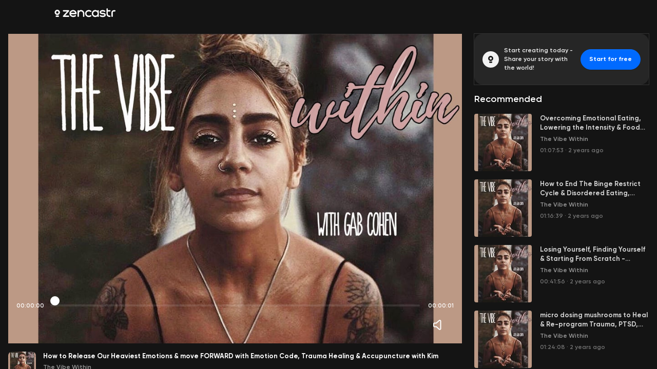

--- FILE ---
content_type: text/html; charset=utf-8
request_url: https://zencastr.com/z/WbjzXtUj
body_size: 39977
content:
<!DOCTYPE html><html lang="en"><head><meta charSet="utf-8"/><script>
(function(w,d,s,l,i){w[l]=w[l]||[];w[l].push({'gtm.start':
new Date().getTime(),event:'gtm.js'});var f=d.getElementsByTagName(s)[0],
j=d.createElement(s),dl=l!='dataLayer'?'&l='+l:'';j.async=true;j.src=
'https://www.googletagmanager.com/gtm.js?id='+i+dl;f.parentNode.insertBefore(j,f);
})(window,document,'script','dataLayer','GTM-NL6WXZ68');
</script><meta name="viewport" content="minimum-scale=1, initial-scale=1, width=device-width, shrink-to-fit=no, viewport-fit=cover, maximum-scale=5"/><title>How to Release Our Heaviest Emotions &amp; move FORWARD with Emotion Code, Trauma Healing &amp; Accupuncture with Kim by @gab cohen · Zencastr</title><meta name="description" content="Connect with Kim



https://www.drkimap.com [https://www.drkimap.com/]



support the sponsors!



NUETHIX

use code GAB10

https://nuethix.com

Treat yourself to online therapy.

BETTERHELP.COM/VIBE [https://app.redcircle.com/shows/0a46c3b9-3999-4cc4-afa0-240b886e5442/ep/1943c864-97fd-4f5c-b4a9-209dae7a59a1/BETTERHELP.COM/VIBE]

Curious Elixirs [https://curiouselixirs.com/]

USE CODE: VIBE22 for ten dollars off 50 dollar purchase

OVASITOL!

• theralogix.com !

• Use the provider referral code 233136 at checkout to save up to 20% on your purchase on Ovasitol- or any other Theralogix product to support your overall health. 

Apostrophe.com/VIBE for a discount on your acne healing

Visit drinkeverly.com to find your flavor. Use code THEVIBE15 for 15% off your first one-time order. 

Happy Hydrating! 

for free ED recovery

https://anad.org

https://eatingdisorderfoundation.org

https://www.allianceforeatingdisorders.com/eating-disorders-and-parenthood/

https://eatingdisordersanonymous.org/phone-zoom-meetings/

https://www.nationaleatingdisorders.org

FREE mEETINGS!!!

for free AA/NA ED spiritual meetings go to https://recoverydharma.org/meeting-list

ANAD and EDF for free ED only meetings

CLICK HERE To make a donation to support the podcast. [https://app.redcircle.com/shows/0a46c3b9-3999-4cc4-afa0-240b886e5442/donations]

Treat yourself to online therapy.

BETTERHELP.COM/VIBE [https://app.redcircle.com/shows/0a46c3b9-3999-4cc4-afa0-240b886e5442/ep/1943c864-97fd-4f5c-b4a9-209dae7a59a1/BETTERHELP.COM/VIBE]

To buy any of my yoga classes or meditations the link to my Etsy store is below

ETSY STORE [https://www.etsy.com/shop/gabbcohen1212]

Watch my Tarot Readings on my IGTV channel ! [https://www.instagram.com/gypsyloveflow/channel/]

meditation on youtube [https://www.youtube.com/watch?t=602s&amp;v=tDWoIAITBiY]

WHY WE DONT GET WHAT WE WANT SODE [https://podcasts.apple.com/us/podcast/why-we-dont-get-what-we-want-shifting-psyche-perspectives/id1448145926?i=1000457593258]



From the Reserve

WEBSITE [https://bit.ly/TheReserve-Gab]

USE CODE GAB40 on anything on the website!

purchase any of my online virtual yoga classes from my Easy Shoppe. [https://www.etsy.com/shop/gabbcohen1212]

most of them are only ten dollars and you can purchase them a la carte.



CLICK HERE FOR ONLINE YOGA CLASSES [https://www.etsy.com/shop/gabbcohen1212]



CLICK HERE FOR MODERN MEDITATIONS COURSE [https://www.etsy.com/listing/745526053/modern-meditations-a-series-of-guided?pro=1&amp;ref=shop_home_active_6]



Better Help Online Therapy - get 10% OFF your first month

Click HERE for Offer [https://betterhelp.com/vibe]



Blue Ridge Hemp Company  [https://blueridgehempco.com/]

Use Code Gypsylove



Tonic CBD Website [https://www.tonicvibes.com/]

Use code Gypsylovefor a discount 

Tonic CBD Instagram  [https://www.instagram.com/tonic_cbd/]



Freshcap Mushroom powders  [https://freshcapmushrooms.com/]

Gab uses these in her coffees, teas, and smoothies 



Thoughtcloud CBD [https://www.instagram.com/thoughtcl0ud/]

Use code GYPSYLOVEFLOWfor a discount EVEN on SALE items"/><meta property="og:title" content="How to Release Our Heaviest Emotions &amp; move FORWARD with Emotion Code, Trauma Healing &amp; Accupuncture with Kim by @gab cohen"/><meta property="og:url" content="https://zencastr.com/z/WbjzXtUj"/><meta property="og:image" content="https://media.zencastr.com/cdn-cgi/image/width=640,quality=85/image-files/5d5cc05e6c26f3001c77f1c9/4574053b-b67e-420d-a132-e5997d887304.jpg"/><meta property="og:description" content="Connect with Kim



https://www.drkimap.com [https://www.drkimap.com/]



support the sponsors!



NUETHIX

use code GAB10

https://nuethix.com

Treat yourself to online therapy.

BETTERHELP.COM/VIBE [https://app.redcircle.com/shows/0a46c3b9-3999-4cc4-afa0-240b886e5442/ep/1943c864-97fd-4f5c-b4a9-209dae7a59a1/BETTERHELP.COM/VIBE]

Curious Elixirs [https://curiouselixirs.com/]

USE CODE: VIBE22 for ten dollars off 50 dollar purchase

OVASITOL!

• theralogix.com !

• Use the provider referral code 233136 at checkout to save up to 20% on your purchase on Ovasitol- or any other Theralogix product to support your overall health. 

Apostrophe.com/VIBE for a discount on your acne healing

Visit drinkeverly.com to find your flavor. Use code THEVIBE15 for 15% off your first one-time order. 

Happy Hydrating! 

for free ED recovery

https://anad.org

https://eatingdisorderfoundation.org

https://www.allianceforeatingdisorders.com/eating-disorders-and-parenthood/

https://eatingdisordersanonymous.org/phone-zoom-meetings/

https://www.nationaleatingdisorders.org

FREE mEETINGS!!!

for free AA/NA ED spiritual meetings go to https://recoverydharma.org/meeting-list

ANAD and EDF for free ED only meetings

CLICK HERE To make a donation to support the podcast. [https://app.redcircle.com/shows/0a46c3b9-3999-4cc4-afa0-240b886e5442/donations]

Treat yourself to online therapy.

BETTERHELP.COM/VIBE [https://app.redcircle.com/shows/0a46c3b9-3999-4cc4-afa0-240b886e5442/ep/1943c864-97fd-4f5c-b4a9-209dae7a59a1/BETTERHELP.COM/VIBE]

To buy any of my yoga classes or meditations the link to my Etsy store is below

ETSY STORE [https://www.etsy.com/shop/gabbcohen1212]

Watch my Tarot Readings on my IGTV channel ! [https://www.instagram.com/gypsyloveflow/channel/]

meditation on youtube [https://www.youtube.com/watch?t=602s&amp;v=tDWoIAITBiY]

WHY WE DONT GET WHAT WE WANT SODE [https://podcasts.apple.com/us/podcast/why-we-dont-get-what-we-want-shifting-psyche-perspectives/id1448145926?i=1000457593258]



From the Reserve

WEBSITE [https://bit.ly/TheReserve-Gab]

USE CODE GAB40 on anything on the website!

purchase any of my online virtual yoga classes from my Easy Shoppe. [https://www.etsy.com/shop/gabbcohen1212]

most of them are only ten dollars and you can purchase them a la carte.



CLICK HERE FOR ONLINE YOGA CLASSES [https://www.etsy.com/shop/gabbcohen1212]



CLICK HERE FOR MODERN MEDITATIONS COURSE [https://www.etsy.com/listing/745526053/modern-meditations-a-series-of-guided?pro=1&amp;ref=shop_home_active_6]



Better Help Online Therapy - get 10% OFF your first month

Click HERE for Offer [https://betterhelp.com/vibe]



Blue Ridge Hemp Company  [https://blueridgehempco.com/]

Use Code Gypsylove



Tonic CBD Website [https://www.tonicvibes.com/]

Use code Gypsylovefor a discount 

Tonic CBD Instagram  [https://www.instagram.com/tonic_cbd/]



Freshcap Mushroom powders  [https://freshcapmushrooms.com/]

Gab uses these in her coffees, teas, and smoothies 



Thoughtcloud CBD [https://www.instagram.com/thoughtcl0ud/]

Use code GYPSYLOVEFLOWfor a discount EVEN on SALE items"/><link rel="preload" href="https://plat-assets.zencastr.com/static/fonts/Gilroy/Gilroy-Regular.woff2" as="font" type="font/woff2" crossorigin=""/><link rel="preload" href="https://plat-assets.zencastr.com/static/fonts/Gilroy/Gilroy-Medium.woff2" as="font" type="font/woff2" crossorigin=""/><link rel="preload" href="https://plat-assets.zencastr.com/static/fonts/Gilroy/Gilroy-SemiBold.woff2" as="font" type="font/woff2" crossorigin=""/><link rel="preload" href="https://plat-assets.zencastr.com/static/fonts/Gilroy/Gilroy-Bold.woff2" as="font" type="font/woff2" crossorigin=""/><link rel="preload" href="https://plat-assets.zencastr.com/static/fonts/Gilroy/Gilroy-ExtraBold.woff2" as="font" type="font/woff2" crossorigin=""/><link href="https://media.zencastr.com/cdn-cgi/image/width=1000,quality=85/image-files/5d5cc05e6c26f3001c77f1c9/4574053b-b67e-420d-a132-e5997d887304.jpg" rel="preload" as="image" fetchpriority="high"/><meta name="next-head-count" content="15"/><meta name="application-name" content="Zencastr"/><link rel="icon" type="image/png" sizes="32x32" href="https://plat-assets.zencastr.com/static/favicon/favicon-32x32.png?v=2"/><link rel="icon" type="image/png" sizes="16x16" href="https://plat-assets.zencastr.com/static/favicon/favicon-16x16.png?v=2"/><link rel="shortcut icon" href="https://plat-assets.zencastr.com/static/favicon/favicon.ico?v=2"/><meta name="theme-color" content="#000000"/><meta name="mobile-web-app-capable" content="yes"/><link rel="apple-touch-icon" sizes="180x180" href="https://plat-assets.zencastr.com/static/favicon/apple-touch-icon.png?v=2"/><meta name="apple-mobile-web-app-capable" content="yes"/><meta name="apple-mobile-web-app-status-bar-style" content="default"/><meta name="apple-mobile-web-app-title" content="Zencastr"/><link rel="mask-icon" color="#006AFF" href="https://plat-assets.zencastr.com/static/favicon/safari-pinned-tab.svg?v=2"/><link rel="manifest" href="https://plat-assets.zencastr.com/static/favicon/site.webmanifest?v=2"/><meta name="msapplication-TileColor" content="#006AFF"/><meta name="msapplication-config" content="https://plat-assets.zencastr.com/static/favicon/browserconfig.xml?v=2"/><meta name="msapplication-tap-highlight" content="no"/><link rel="preconnect" href="https://fonts.googleapis.com"/><link rel="preconnect" href="https://fonts.gstatic.com" crossorigin=""/><link rel="preconnect" href="https://fonts.gstatic.com" crossorigin /><link rel="preload" href="https://plat-assets.zencastr.com/_next/static/css/8cdbbff5603936d1.css" as="style"/><link rel="stylesheet" href="https://plat-assets.zencastr.com/_next/static/css/8cdbbff5603936d1.css" data-n-g=""/><noscript data-n-css=""></noscript><script defer="" nomodule="" src="https://plat-assets.zencastr.com/_next/static/chunks/polyfills-c67a75d1b6f99dc8.js"></script><script src="https://plat-assets.zencastr.com/_next/static/chunks/webpack-1483f9a01a5d7496.js" defer=""></script><script src="https://plat-assets.zencastr.com/_next/static/chunks/framework-e052f91a7ba38da5.js" defer=""></script><script src="https://plat-assets.zencastr.com/_next/static/chunks/main-b70f4f24ddd6e8b6.js" defer=""></script><script src="https://plat-assets.zencastr.com/_next/static/chunks/pages/_app-ed6064d78bc710ce.js" defer=""></script><script src="https://plat-assets.zencastr.com/_next/static/chunks/9894-20bf19bdab8feb7e.js" defer=""></script><script src="https://plat-assets.zencastr.com/_next/static/chunks/6733-1ee9c3ab87059118.js" defer=""></script><script src="https://plat-assets.zencastr.com/_next/static/chunks/4594-7a4ea6427e92bb29.js" defer=""></script><script src="https://plat-assets.zencastr.com/_next/static/chunks/9777-abf7dc0020fcd40a.js" defer=""></script><script src="https://plat-assets.zencastr.com/_next/static/chunks/2315-88ceeabc8dc34f6f.js" defer=""></script><script src="https://plat-assets.zencastr.com/_next/static/chunks/7650-085aeb37d3bf2e59.js" defer=""></script><script src="https://plat-assets.zencastr.com/_next/static/chunks/9506-b98bba62b079dce8.js" defer=""></script><script src="https://plat-assets.zencastr.com/_next/static/chunks/4685-96320d3dad14efbb.js" defer=""></script><script src="https://plat-assets.zencastr.com/_next/static/chunks/626-a71fac7af19be36c.js" defer=""></script><script src="https://plat-assets.zencastr.com/_next/static/chunks/4948-7c0e104d61b889a0.js" defer=""></script><script src="https://plat-assets.zencastr.com/_next/static/chunks/1012-8ac6c3d6bf848577.js" defer=""></script><script src="https://plat-assets.zencastr.com/_next/static/chunks/9571-3592d8efb18b0a68.js" defer=""></script><script src="https://plat-assets.zencastr.com/_next/static/chunks/6758-ee31550f61152b0e.js" defer=""></script><script src="https://plat-assets.zencastr.com/_next/static/chunks/2644-e5b6f7931cdf6388.js" defer=""></script><script src="https://plat-assets.zencastr.com/_next/static/chunks/8295-0f0150b070fe1359.js" defer=""></script><script src="https://plat-assets.zencastr.com/_next/static/chunks/pages/z/%5Bslug%5D-6f20a7e9f359a016.js" defer=""></script><script src="https://plat-assets.zencastr.com/_next/static/Yn7gxstLW76o3TTmt1kcU/_buildManifest.js" defer=""></script><script src="https://plat-assets.zencastr.com/_next/static/Yn7gxstLW76o3TTmt1kcU/_ssgManifest.js" defer=""></script><style data-styled="" data-styled-version="5.3.5">{overflow-x:hidden;overflow-y:auto;overflow-y:unset;}/*!sc*/
html,body,div,span,applet,object,iframe,h1,h2,h3,h4,h5,h6,p,blockquote,pre,a,abbr,acronym,address,big,cite,code,del,dfn,em,img,ins,kbd,q,s,samp,small,strike,strong,sub,sup,tt,var,b,u,i,center,dl,dt,dd,menu,ol,ul,li,fieldset,form,label,legend,table,caption,tbody,tfoot,thead,tr,th,td,article,aside,canvas,details,embed,figure,figcaption,footer,header,hgroup,main,menu,nav,output,ruby,section,summary,time,mark,audio,video{margin:0;padding:0;border:0;font-size:100%;font:inherit;vertical-align:baseline;}/*!sc*/
article,aside,details,figcaption,figure,footer,header,hgroup,main,menu,nav,section{display:block;}/*!sc*/
*[hidden]{display:none;}/*!sc*/
body{line-height:1;}/*!sc*/
menu,ol,ul{list-style:none;}/*!sc*/
blockquote,q{quotes:none;}/*!sc*/
blockquote:before,blockquote:after,q:before,q:after{content:'';content:none;}/*!sc*/
table{border-collapse:collapse;border-spacing:0;}/*!sc*/
html,body,input,textarea,span,div,button,abbr{font-family:"Gilroy",Futura,-apple-system,Segoe UI,Helvetica Neue,sans-serif;font-size:13px;font-weight:600;font-display:optional;color:#CCCCCC;box-sizing:border-box;-webkit-font-smoothing:antialiased;-moz-osx-font-smoothing:grayscale;line-height:1.43;}/*!sc*/
@media (min-width:768px){::-webkit-scrollbar{width:8px;height:8px;}::-webkit-scrollbar-track{box-shadow:inset 0 0 8px 8px transparent;border-color:transparent;border-style:solid;border-width:0px 0px;}::-webkit-scrollbar-thumb{box-shadow:inset 0 0 8px 8px #888;border-radius:50% / 4px;border-color:transparent;border-style:solid;border-width:0px 0px;}::-webkit-scrollbar-thumb:hover{box-shadow:inset 0 0 8px 8px #555;}::-webkit-scrollbar-button{display:none;}}/*!sc*/
::-webkit-scrollbar-thumb{border-radius:100px;}/*!sc*/
html,body{background:#1A1A1A;width:100%;height:100%;padding:0;}/*!sc*/
:-webkit-full-screen{background:#1A1A1A;}/*!sc*/
body{overflow-y:auto;}/*!sc*/
img{max-width:100%;height:auto;display:block;}/*!sc*/
form{width:100%;}/*!sc*/
.App{-webkit-transition:filter .15s ease;transition:filter .15s ease;height:100%;width:100%;}/*!sc*/
a{-webkit-text-decoration:none;text-decoration:none;}/*!sc*/
a:hover{color:#3EA8FF;}/*!sc*/
code,pre{font-family:'Roboto Mono',monospace;font-weight:400;}/*!sc*/
.bm-cancel-modal div{color:#7171A6;}/*!sc*/
data-styled.g2[id="sc-global-gavQXq1"]{content:"sc-global-gavQXq1,"}/*!sc*/
.cLNVmh{padding-bottom:48px;padding-left:0;padding-right:0;}/*!sc*/
.idZrTY{display:-webkit-box;display:-webkit-flex;display:-ms-flexbox;display:flex;}/*!sc*/
.ecYRQT{height:8px;width:100%;height:8px;position:absolute;width:100%;}/*!sc*/
.dYSUdT{border-radius:8px;height:54px;width:54px;height:54px;margin-right:14px;margin-bottom:10px;width:54px;}/*!sc*/
.lnQiIM{-webkit-flex-direction:column;-ms-flex-direction:column;flex-direction:column;display:-webkit-box;display:-webkit-flex;display:-ms-flexbox;display:flex;}/*!sc*/
.kAnDsI{cursor:pointer;}/*!sc*/
.jJateQ{-webkit-align-items:center;-webkit-box-align:center;-ms-flex-align:center;align-items:center;display:-webkit-box;display:-webkit-flex;display:-ms-flexbox;display:flex;}/*!sc*/
.bPqmdm{margin-right:8px;}/*!sc*/
.jYdPRg{border-radius:50%;height:32px;width:32px;height:32px;width:32px;}/*!sc*/
.dCbRba{-webkit-flex-direction:column;-ms-flex-direction:column;flex-direction:column;-webkit-flex:1;-ms-flex:1;flex:1;display:-webkit-box;display:-webkit-flex;display:-ms-flexbox;display:flex;margin-bottom:0;}/*!sc*/
.AUSxI{border-radius:4px;height:112px;width:112px;height:112px;width:112px;}/*!sc*/
.gfYgOl{-webkit-flex:1 0 0;-ms-flex:1 0 0;flex:1 0 0;margin-left:16px;}/*!sc*/
.kMSebh{-webkit-align-items:flex-start;-webkit-box-align:flex-start;-ms-flex-align:flex-start;align-items:flex-start;display:-webkit-box;display:-webkit-flex;display:-ms-flexbox;display:flex;margin-bottom:5px;}/*!sc*/
.kWHCnC{-webkit-flex-shrink:0;-ms-flex-negative:0;flex-shrink:0;margin-top:5px;}/*!sc*/
.cdgged{margin-left:0;margin-bottom:5px;}/*!sc*/
.dKwPsQ{margin-left:0;clear:both;}/*!sc*/
data-styled.g3[id="sc-716ce9c9-0"]{content:"cLNVmh,idZrTY,ecYRQT,dYSUdT,lnQiIM,kAnDsI,cIqNoI,jJateQ,bPqmdm,jYdPRg,dCbRba,AUSxI,gfYgOl,kMSebh,kWHCnC,cdgged,dKwPsQ,"}/*!sc*/
.hnxtUp{margin-bottom:0;display:inline-block;font-size:12px;font-weight:600;color:#F2F2F2;text-align:left;font-size:11px;}/*!sc*/
.fqsTSf{margin-bottom:0;display:inline-block;font-size:12px;font-weight:600;color:#F2F2F2;text-align:left;}/*!sc*/
.fxXOAg{margin-bottom:16px;display:inline-block;font-size:12px;font-weight:600;color:#CCCCCC;text-align:left;}/*!sc*/
.fTfqmb{margin-bottom:0;display:inline-block;font-size:12px;font-weight:600;color:#FFFFFF;text-align:left;}/*!sc*/
.eNtQId{margin-bottom:4px;display:inline-block;font-size:13px;font-weight:700;color:#FFFFFF;text-align:left;display:-webkit-box;-webkit-line-clamp:2;-webkit-box-orient:vertical;overflow:hidden;text-overflow:ellipsis;overflow-wrap:break-word;}/*!sc*/
.kxhGOY{margin-bottom:0;display:inline-block;font-size:12px;font-weight:600;color:#999999;text-align:left;font-size:12px;display:-webkit-inline-box;-webkit-line-clamp:2;-webkit-box-orient:vertical;overflow:hidden;text-overflow:ellipsis;overflow-wrap:break-word;}/*!sc*/
.bxOQj{margin-bottom:0;display:inline-block;font-size:13px;font-weight:700;color:#CCCCCC;text-align:left;}/*!sc*/
.jvLcZ{margin-bottom:0;display:inline-block;font-size:13px;font-weight:700;color:#999999;text-align:left;white-space:nowrap;}/*!sc*/
.HlofQ{margin-left:16px;margin-right:16px;margin-bottom:16px;display:inline-block;font-size:12px;font-weight:600;color:#FFFFFF;text-align:left;font-size:18px;}/*!sc*/
.jQuBLf{margin-right:0;margin-bottom:0;display:inline-block;font-size:13px;font-weight:700;color:rgba(255,255,255,0.80);text-align:left;display:-webkit-box;-webkit-line-clamp:2;-webkit-box-orient:vertical;overflow:hidden;text-overflow:ellipsis;overflow-wrap:break-word;}/*!sc*/
.VgLEO{margin-bottom:0;display:inline-block;font-size:12px;font-weight:600;color:rgba(255,255,255,0.40);text-align:left;font-size:12px;}/*!sc*/
.hMNouk{margin-left:3px;margin-right:3px;margin-bottom:0;display:inline-block;font-size:12px;font-weight:600;color:rgba(255,255,255,0.40);text-align:left;}/*!sc*/
data-styled.g5[id="sc-68d17cdc-0"]{content:"hnxtUp,fqsTSf,fxXOAg,fTfqmb,eNtQId,kxhGOY,bxOQj,jvLcZ,HlofQ,jQuBLf,VgLEO,hMNouk,"}/*!sc*/
.esHkSg{-webkit-animation:5s gQAWVs linear forwards;animation:5s gQAWVs linear forwards;}/*!sc*/
data-styled.g6[id="sc-d9bebe94-0"]{content:"esHkSg,"}/*!sc*/
.gTGwbD{-webkit-flex-shrink:0;-ms-flex-negative:0;flex-shrink:0;-webkit-transition:filter .15s ease;transition:filter .15s ease;display:block;}/*!sc*/
.gsEMtf{margin:auto;-webkit-flex-shrink:0;-ms-flex-negative:0;flex-shrink:0;-webkit-transition:filter .15s ease;transition:filter .15s ease;display:block;}/*!sc*/
.iRbzBM{margin-right:9px;-webkit-flex-shrink:0;-ms-flex-negative:0;flex-shrink:0;-webkit-transition:filter .15s ease;transition:filter .15s ease;display:block;}/*!sc*/
data-styled.g7[id="sc-d9bebe94-1"]{content:"gTGwbD,gsEMtf,iRbzBM,"}/*!sc*/
.haWzID{-webkit-clip:rect(0 0 0 0);clip:rect(0 0 0 0);-webkit-clip-path:inset(50%);clip-path:inset(50%);height:1px;overflow:hidden;position:absolute;white-space:nowrap;width:1px;}/*!sc*/
data-styled.g8[id="sc-7b8ab3dd-0"]{content:"haWzID,"}/*!sc*/
.iziNsX.iziNsX{background:none;border:none;padding:0;cursor:default;outline:none;display:-webkit-box;display:-webkit-flex;display:-ms-flexbox;display:flex;-webkit-align-items:center;-webkit-box-align:center;-ms-flex-align:center;align-items:center;color:#808080;-webkit-transition:0.15s ease;transition:0.15s ease;position:relative;}/*!sc*/
.iziNsX.iziNsX:hover{cursor:pointer;color:#FFFFFF;}/*!sc*/
.iziNsX.iziNsX:focus{outline:none;}/*!sc*/
.iziNsX.iziNsX::before{content:'';position:absolute;border-radius:50%;border:2px solid #3EA8FF;inset:0;aspect-ratio:1/1;width:32px;height:32px;top:50%;left:50%;-webkit-transform:translate(-50%,-50%);-ms-transform:translate(-50%,-50%);transform:translate(-50%,-50%);-webkit-transition:0.15s ease;transition:0.15s ease;opacity:0;}/*!sc*/
.iziNsX.iziNsX:focus::before{opacity:1;}/*!sc*/
.eZxyKT.eZxyKT{background:none;border:none;padding:0;cursor:default;outline:none;display:-webkit-box;display:-webkit-flex;display:-ms-flexbox;display:flex;-webkit-align-items:center;-webkit-box-align:center;-ms-flex-align:center;align-items:center;margin:0 12px;color:#FFFFFF;-webkit-transition:0.15s ease;transition:0.15s ease;position:relative;display:-webkit-box;display:-webkit-flex;display:-ms-flexbox;display:flex;-webkit-align-items:center;-webkit-box-align:center;-ms-flex-align:center;align-items:center;-webkit-box-pack:center;-webkit-justify-content:center;-ms-flex-pack:center;justify-content:center;width:40px;height:40px;border-radius:50%;background:rgba(255,255,255,0.20);box-shadow:0px 1px 0px rgba(0,0,0,0.2),inset 0px 1px 0px rgba(255,255,255,0.05);}/*!sc*/
.eZxyKT.eZxyKT:hover{cursor:pointer;color:#FFFFFF;}/*!sc*/
.eZxyKT.eZxyKT:focus{outline:none;}/*!sc*/
.eZxyKT.eZxyKT::before{content:'';position:absolute;border-radius:50%;border:2px solid #3EA8FF;inset:0;aspect-ratio:1/1;width:40px;height:40px;top:50%;left:50%;-webkit-transform:translate(-50%,-50%);-ms-transform:translate(-50%,-50%);transform:translate(-50%,-50%);-webkit-transition:0.15s ease;transition:0.15s ease;opacity:0;}/*!sc*/
.eZxyKT.eZxyKT:focus::before{opacity:1;}/*!sc*/
.eZxyKT.eZxyKT:hover{background:rgba(255,255,255,0.40);}/*!sc*/
.TiDON.TiDON{background:none;border:none;padding:0;cursor:default;outline:none;display:-webkit-box;display:-webkit-flex;display:-ms-flexbox;display:flex;-webkit-align-items:center;-webkit-box-align:center;-ms-flex-align:center;align-items:center;color:#808080;-webkit-transition:0.15s ease;transition:0.15s ease;position:relative;}/*!sc*/
.TiDON.TiDON:hover{cursor:pointer;color:#FFFFFF;}/*!sc*/
.TiDON.TiDON:focus{outline:none;}/*!sc*/
.TiDON.TiDON::before{content:'';position:absolute;border-radius:6px;border:2px solid #3EA8FF;inset:0;aspect-ratio:1/1;width:32px;height:32px;top:50%;left:50%;-webkit-transform:translate(-50%,-50%);-ms-transform:translate(-50%,-50%);transform:translate(-50%,-50%);-webkit-transition:0.15s ease;transition:0.15s ease;opacity:0;}/*!sc*/
.TiDON.TiDON:focus::before{opacity:1;}/*!sc*/
data-styled.g9[id="sc-915c78c4-0"]{content:"iziNsX,eZxyKT,TiDON,"}/*!sc*/
#nprogress{pointer-events:none;}/*!sc*/
#nprogress .bar{background:#006AFF;position:fixed;z-index:1031;top:0;left:0;width:100%;height:2px;}/*!sc*/
#nprogress .peg{display:block;position:absolute;right:0px;width:100px;height:100%;box-shadow:0 0 10px #006AFF,0 0 5px #006AFF;opacity:1.0;-webkit-transform:rotate(3deg) translate(0px,-4px);-ms-transform:rotate(3deg) translate(0px,-4px);transform:rotate(3deg) translate(0px,-4px);}/*!sc*/
#nprogress .spinner{display:block;position:fixed;z-index:1031;top:15px;right:15px;}/*!sc*/
#nprogress .spinner-icon{width:18px;height:18px;box-sizing:border-box;border:solid 2px transparent;border-top-color:#006AFF;border-left-color:#006AFF;border-radius:50%;-webkit-animation:nprogress-spinner 400ms linear infinite;animation:nprogress-spinner 400ms linear infinite;}/*!sc*/
.nprogress-custom-parent{overflow:hidden;position:relative;}/*!sc*/
.nprogress-custom-parent #nprogress .spinner,.nprogress-custom-parent #nprogress .bar{position:absolute;}/*!sc*/
@-webkit-keyframes nprogress-spinner{0%{-webkit-transform:rotate(0deg);-ms-transform:rotate(0deg);transform:rotate(0deg);}100%{-webkit-transform:rotate(360deg);-ms-transform:rotate(360deg);transform:rotate(360deg);}}/*!sc*/
@keyframes nprogress-spinner{0%{-webkit-transform:rotate(0deg);-ms-transform:rotate(0deg);transform:rotate(0deg);}100%{-webkit-transform:rotate(360deg);-ms-transform:rotate(360deg);transform:rotate(360deg);}}/*!sc*/
data-styled.g12[id="sc-global-cdJUbX1"]{content:"sc-global-cdJUbX1,"}/*!sc*/
.intercom-lightweight-app{display:none;}/*!sc*/
data-styled.g13[id="sc-global-lbAyPm1"]{content:"sc-global-lbAyPm1,"}/*!sc*/
.imjGTc{border:1px solid transparent;cursor:pointer;outline:none;position:relative;-webkit-transition:0.15s ease;transition:0.15s ease;display:-webkit-box;display:-webkit-flex;display:-ms-flexbox;display:flex;-webkit-align-items:center;-webkit-box-align:center;-ms-flex-align:center;align-items:center;-webkit-box-pack:center;-webkit-justify-content:center;-ms-flex-pack:center;justify-content:center;padding:7px 16px;color:#FFFFFF;border-radius:6px;font-weight:700;box-shadow:0px 1px 0px rgba(0,0,0,0.2),inset 0px 1px 0px rgba(255,255,255,0.05);height:100%;padding-top:0;padding-bottom:0;background:none;box-shadow:none;}/*!sc*/
.imjGTc:focus:not(:active){box-shadow:0 0 0 2px #3EA8FF;z-index:2;}/*!sc*/
.imjGTc.imjGTc{padding:0;margin-bottom:0;}/*!sc*/
.hBibTp{border:1px solid transparent;cursor:pointer;outline:none;position:relative;-webkit-transition:0.15s ease;transition:0.15s ease;display:-webkit-box;display:-webkit-flex;display:-ms-flexbox;display:flex;-webkit-align-items:center;-webkit-box-align:center;-ms-flex-align:center;align-items:center;-webkit-box-pack:center;-webkit-justify-content:center;-ms-flex-pack:center;justify-content:center;padding:7px 16px;color:#FFFFFF;border-radius:6px;font-weight:700;box-shadow:0px 1px 0px rgba(0,0,0,0.2),inset 0px 1px 0px rgba(255,255,255,0.05);height:32px;padding-top:0;padding-bottom:0;background-color:#006AFF;border-color:#006AFF;}/*!sc*/
.hBibTp:hover{background-color:#2997FF;border-color:#2997FF;}/*!sc*/
.hBibTp:active{background-color:#0056F0;border-color:#0056F0;}/*!sc*/
.hBibTp:focus:not(:active){box-shadow:0 0 0 2px #3EA8FF;z-index:2;}/*!sc*/
.hBibTp.hBibTp{margin-bottom:0;}/*!sc*/
.ikhyRP{border:1px solid transparent;cursor:pointer;outline:none;position:relative;-webkit-transition:0.15s ease;transition:0.15s ease;display:-webkit-box;display:-webkit-flex;display:-ms-flexbox;display:flex;-webkit-align-items:center;-webkit-box-align:center;-ms-flex-align:center;align-items:center;-webkit-box-pack:center;-webkit-justify-content:center;-ms-flex-pack:center;justify-content:center;padding:7px 16px;color:#FFFFFF;border-radius:6px;font-weight:700;box-shadow:0px 1px 0px rgba(0,0,0,0.2),inset 0px 1px 0px rgba(255,255,255,0.05);width:114px;padding-left:0;padding-right:0;height:32px;padding-top:0;padding-bottom:0;background-color:#3ED898;box-shadow:0px 1px 0px 0px rgba(0,0,0,0.20),0px 1px 0px 0px rgba(255,255,255,0.05) inset;color:#141414;}/*!sc*/
.ikhyRP:hover{background-color:#66EAB9;}/*!sc*/
.ikhyRP:active{background-color:#009F49;}/*!sc*/
.ikhyRP:focus:not(:active){box-shadow:0 0 0 2px #009F49;z-index:2;}/*!sc*/
.ikhyRP.ikhyRP{margin-bottom:0;}/*!sc*/
.lkYlXd{border:1px solid transparent;cursor:pointer;outline:none;position:relative;-webkit-transition:0.15s ease;transition:0.15s ease;display:-webkit-box;display:-webkit-flex;display:-ms-flexbox;display:flex;-webkit-align-items:center;-webkit-box-align:center;-ms-flex-align:center;align-items:center;-webkit-box-pack:center;-webkit-justify-content:center;-ms-flex-pack:center;justify-content:center;padding:7px 16px;color:#FFFFFF;border-radius:6px;font-weight:700;box-shadow:0px 1px 0px rgba(0,0,0,0.2),inset 0px 1px 0px rgba(255,255,255,0.05);height:32px;padding-top:0;padding-bottom:0;border:0;background:0;padding:0;margin:0;outline:none;color:#006AFF;box-shadow:none;height:auto;font-weight:600;}/*!sc*/
.lkYlXd:focus{color:#3EA8FF;-webkit-text-decoration:underline;text-decoration:underline;}/*!sc*/
.lkYlXd:hover{-webkit-text-decoration:underline;text-decoration:underline;color:#3EA8FF;}/*!sc*/
.lkYlXd.lkYlXd{margin-top:8px;margin-bottom:0;font-size:13px;}/*!sc*/
data-styled.g20[id="sc-7d514da1-0"]{content:"imjGTc,hBibTp,ikhyRP,lkYlXd,"}/*!sc*/
.popover-enter{opacity:0;-webkit-transform:translateY(0);-ms-transform:translateY(0);transform:translateY(0);}/*!sc*/
.popover-enter-bottom,.popover-enter-bottom-start,.popover-enter-bottom-end{-webkit-transform:translateY(10px);-ms-transform:translateY(10px);transform:translateY(10px);}/*!sc*/
.popover-enter-top,.popover-enter-top-start,.popover-enter-top-end{-webkit-transform:translateY(-10px);-ms-transform:translateY(-10px);transform:translateY(-10px);}/*!sc*/
.popover-enter-active{opacity:1;-webkit-transition:opacity 150ms,-webkit-transform 150ms;-webkit-transition:opacity 150ms,transform 150ms;transition:opacity 150ms,transform 150ms;}/*!sc*/
.popover-enter-active-bottom,.popover-enter-active-bottom-start,.popover-enter-active-bottom-end,.popover-enter-active-top,.popover-enter-active-top-start,.popover-enter-active-top-end{-webkit-transform:translateX(0) translateY(0);-ms-transform:translateX(0) translateY(0);transform:translateX(0) translateY(0);}/*!sc*/
.popover-exit{opacity:1;}/*!sc*/
.popover-exit-bottom,.popover-exit-bottom-start,.popover-exit-bottom-end,.popover-exit-top,.popover-exit-top-start,.popover-exit-top-end{-webkit-transform:translateX(0) translateY(0);-ms-transform:translateX(0) translateY(0);transform:translateX(0) translateY(0);}/*!sc*/
.popover-exit-active{opacity:0;-webkit-transition:opacity 150ms,-webkit-transform 150ms;-webkit-transition:opacity 150ms,transform 150ms;transition:opacity 150ms,transform 150ms;}/*!sc*/
.popover-exit-active-bottom,.popover-exit-active-bottom-start,.popover-exit-active-bottom-end{-webkit-transform:translateY(10px);-ms-transform:translateY(10px);transform:translateY(10px);}/*!sc*/
.popover-exit-active-top,.popover-exit-active-top-start,.popover-exit-active-top-end{-webkit-transform:translateY(-10px);-ms-transform:translateY(-10px);transform:translateY(-10px);}/*!sc*/
data-styled.g27[id="sc-global-fKKEVg1"]{content:"sc-global-fKKEVg1,"}/*!sc*/
.bfAGGM{position:absolute;width:8px;height:8px;background:inherit;visibility:hidden;z-index:1;display:none;}/*!sc*/
.bfAGGM::before{position:absolute;width:8px;height:8px;background:inherit;visibility:visible;content:'';-webkit-transform:rotate(45deg);-ms-transform:rotate(45deg);transform:rotate(45deg);}/*!sc*/
data-styled.g28[id="sc-46eb0192-0"]{content:"bfAGGM,"}/*!sc*/
.gSDcPe{z-index:1050;display:none;position:relative;}/*!sc*/
.gSDcPe[data-popper-placement^='top'] .sc-46eb0192-0{bottom:-4px;}/*!sc*/
.gSDcPe[data-popper-placement^='bottom'] .sc-46eb0192-0{top:-4px;}/*!sc*/
.gSDcPe[data-popper-placement^='left'] .sc-46eb0192-0{right:-4px;}/*!sc*/
.gSDcPe[data-popper-placement^='right'] .sc-46eb0192-0{left:-4px;}/*!sc*/
data-styled.g29[id="sc-46eb0192-1"]{content:"gSDcPe,"}/*!sc*/
.bjzBAV{position:relative;z-index:2;}/*!sc*/
data-styled.g30[id="sc-46eb0192-2"]{content:"bjzBAV,"}/*!sc*/
.dOWZOx{position:absolute;inset:0;margin:-12px -0px;}/*!sc*/
data-styled.g31[id="sc-46eb0192-3"]{content:"dOWZOx,"}/*!sc*/
.evCTpV{object-fit:cover;object-position:50%;width:100%;height:100%;cursor:pointer;}/*!sc*/
.jNvNqL{object-fit:cover;object-position:50%;width:100%;height:100%;cursor:inherit;}/*!sc*/
data-styled.g46[id="sc-bbdec9e5-0"]{content:"evCTpV,jNvNqL,"}/*!sc*/
.cbOIgn{overflow:hidden;-webkit-flex-shrink:0;-ms-flex-negative:0;flex-shrink:0;}/*!sc*/
data-styled.g47[id="sc-1ad5f2b5-0"]{content:"cbOIgn,"}/*!sc*/
.bbagRy{position:relative;width:undefined;height:undefined;false;}/*!sc*/
.bbagRy:hover .sc-363e9698-1{opacity:1;cursor:pointer;}/*!sc*/
data-styled.g50[id="sc-363e9698-2"]{content:"bbagRy,"}/*!sc*/
.UiXzE{color:#CCCCCC;font-weight:600;display:-webkit-box;display:-webkit-flex;display:-ms-flexbox;display:flex;-webkit-align-items:center;-webkit-box-align:center;-ms-flex-align:center;align-items:center;-webkit-transition:0.15s color;transition:0.15s color;font-size:14px;}/*!sc*/
.UiXzE:hover{-webkit-text-decoration:underline;text-decoration:underline;}/*!sc*/
.cfzXkp{color:#CCCCCC;font-weight:600;display:-webkit-box;display:-webkit-flex;display:-ms-flexbox;display:flex;-webkit-align-items:center;-webkit-box-align:center;-ms-flex-align:center;align-items:center;-webkit-transition:0.15s color;transition:0.15s color;font-size:14px;}/*!sc*/
.cfzXkp:hover{-webkit-text-decoration:underline;text-decoration:underline;}/*!sc*/
.cfzXkp:hover{-webkit-text-decoration:none;text-decoration:none;}/*!sc*/
.dByfaA{color:#CCCCCC;font-weight:600;display:-webkit-box;display:-webkit-flex;display:-ms-flexbox;display:flex;-webkit-align-items:center;-webkit-box-align:center;-ms-flex-align:center;align-items:center;-webkit-transition:0.15s color;transition:0.15s color;font-size:14px;}/*!sc*/
.dByfaA:hover{-webkit-text-decoration:underline;text-decoration:underline;}/*!sc*/
.dByfaA:hover{-webkit-text-decoration:none;text-decoration:none;}/*!sc*/
.dByfaA.dByfaA{margin-bottom:0;padding:0;}/*!sc*/
data-styled.g68[id="sc-2131d6df-0"]{content:"UiXzE,cfzXkp,dByfaA,"}/*!sc*/
.iWcLib{-webkit-trasition:opacity 0.05s ease;trasition:opacity 0.05s ease;position:absolute;inset:0;}/*!sc*/
data-styled.g69[id="sc-fde1a84d-0"]{content:"iWcLib,"}/*!sc*/
.hvezFu{display:none;}/*!sc*/
@media (min-width:1024px){.hvezFu{display:block;margin-left:auto;}}/*!sc*/
data-styled.g70[id="sc-fde1a84d-1"]{content:"hvezFu,"}/*!sc*/
.hASWMx{z-index:1;margin:8px auto;}/*!sc*/
.hASWMx svg{height:12px;}/*!sc*/
@media (min-width:1024px){.hASWMx{margin:16px 0;}.hASWMx svg{height:18px;}}/*!sc*/
data-styled.g71[id="sc-fde1a84d-2"]{content:"hASWMx,"}/*!sc*/
.ixIrTi.ixIrTi{display:none;-webkit-flex:0;-ms-flex:0;flex:0;-webkit-align-items:center;-webkit-box-align:center;-ms-flex-align:center;align-items:center;padding:0 16px;margin-left:-0px;width:calc(100% + 0px);position:-webkit-sticky;position:sticky;top:0;z-index:1002;-webkit-transition:all .15s ease;transition:all .15s ease;}/*!sc*/
@media (min-width:1024px){.ixIrTi.ixIrTi{display:-webkit-box;display:-webkit-flex;display:-ms-flexbox;display:flex;}}/*!sc*/
data-styled.g72[id="sc-fde1a84d-3"]{content:"ixIrTi,"}/*!sc*/
.eTyain{position:absolute;z-index:70;-webkit-flex:1;-ms-flex:1;flex:1;display:-webkit-box;display:-webkit-flex;display:-ms-flexbox;display:flex;-webkit-align-items:center;-webkit-box-align:center;-ms-flex-align:center;align-items:center;-webkit-box-pack:center;-webkit-justify-content:center;-ms-flex-pack:center;justify-content:center;inset:0;background-color:rgba(0,0,0,0.80);display:none;border-radius:0;}/*!sc*/
data-styled.g77[id="sc-8cdae579-0"]{content:"eTyain,"}/*!sc*/
.bqdUQr p{margin-bottom:20px;}/*!sc*/
.bqdUQr a{-webkit-text-decoration:underline;text-decoration:underline;}/*!sc*/
.bqdUQr strong{font-weight:700;}/*!sc*/
.bqdUQr em{font-style:italic;}/*!sc*/
.bqdUQr ol{display:block;list-style-type:decimal;margin-block-start:1em;margin-block-end:1em;margin-inline-start:0px;margin-inline-end:0px;padding-inline-start:40px;}/*!sc*/
.bqdUQr ul{display:block;list-style-type:disc;margin-block-start:1em;margin-block-end:1em;margin-inline-start:0px;margin-inline-end:0px;padding-inline-start:40px;}/*!sc*/
.bqdUQr li{display:list-item;text-align:-webkit-match-parent;}/*!sc*/
.bqdUQr h1{font-size:20px;font-weight:700;color:#FFFFFF;}/*!sc*/
.bqdUQr h2{font-size:16px;font-weight:700;color:#FFFFFF;}/*!sc*/
.bqdUQr h3{font-size:13px;font-weight:700;color:#FFFFFF;}/*!sc*/
data-styled.g80[id="sc-9a027c0c-0"]{content:"bqdUQr,"}/*!sc*/
.kYbdsQ{margin-top:4px;}/*!sc*/
data-styled.g81[id="sc-6823f2d9-0"]{content:"kYbdsQ,"}/*!sc*/
.hwxgde{color:rgba(255,255,255,0.80);font-size:13px;font-weight:600;line-height:20px;-webkit-transition:max-height .15s ease;transition:max-height .15s ease;max-height:px;overflow:hidden;text-overflow:ellipsis;max-height:8rem;}/*!sc*/
.hwxgde *{color:rgba(255,255,255,0.80);font-size:13px;font-weight:600;line-height:20px;}/*!sc*/
data-styled.g82[id="sc-6823f2d9-1"]{content:"hwxgde,"}/*!sc*/
.deOuzE{color:#FFFFFF;}/*!sc*/
.deOuzE:hover{color:rgba(255,255,255,0.80);}/*!sc*/
.deOuzE:focus{color:#FFFFFF;-webkit-text-decoration:none;text-decoration:none;}/*!sc*/
.deOuzE:focus:hover{color:rgba(255,255,255,0.80);}/*!sc*/
data-styled.g83[id="sc-6823f2d9-2"]{content:"deOuzE,"}/*!sc*/
.fJHGxz{width:100%;height:100%;}/*!sc*/
data-styled.g85[id="sc-d296249d-0"]{content:"fJHGxz,"}/*!sc*/
.ezjark{font-size:11px;display:-webkit-box;display:-webkit-flex;display:-ms-flexbox;display:flex;-webkit-align-items:center;-webkit-box-align:center;-ms-flex-align:center;align-items:center;width:50px;-webkit-flex-shrink:0;-ms-flex-negative:0;flex-shrink:0;color:#FFFFFF;}/*!sc*/
data-styled.g88[id="sc-5a6b28b2-0"]{content:"ezjark,"}/*!sc*/
.bMYkUe{width:100%;position:relative;margin:0 16px;}/*!sc*/
data-styled.g89[id="sc-5a6b28b2-1"]{content:"bMYkUe,"}/*!sc*/
.kVmkKI{width:18px;height:18px;outline:none;border-radius:50%;top:0;background:#FFFFFF;border:2px solid transparent;}/*!sc*/
.kVmkKI:focus{border-color:#3EA8FF;}/*!sc*/
data-styled.g90[id="sc-5a6b28b2-2"]{content:"kVmkKI,"}/*!sc*/
.dCpefl{display:-webkit-box;display:-webkit-flex;display:-ms-flexbox;display:flex;width:100%;position:relative;height:36px;}/*!sc*/
.dCpefl:hover .sc-5a6b28b2-2{opacity:1;}/*!sc*/
data-styled.g91[id="sc-5a6b28b2-3"]{content:"dCpefl,"}/*!sc*/
.gsWLQY{position:relative;width:100%;-webkit-align-self:center;-ms-flex-item-align:center;align-self:center;display:-webkit-box;display:-webkit-flex;display:-ms-flexbox;display:flex;-webkit-align-items:center;-webkit-box-align:center;-ms-flex-align:center;align-items:center;height:36px;}/*!sc*/
data-styled.g92[id="sc-5a6b28b2-4"]{content:"gsWLQY,"}/*!sc*/
.eioSDA{width:100%;height:4px;border-radius:4px;}/*!sc*/
data-styled.g93[id="sc-5a6b28b2-5"]{content:"eioSDA,"}/*!sc*/
.fFBHlG{pointer-events:none;height:4px;border-radius:4px;background:rgba(255,255,255,0.30);position:absolute;top:50%;left:0;width:0%;-webkit-transform:translateY(-50%);-ms-transform:translateY(-50%);transform:translateY(-50%);}/*!sc*/
data-styled.g94[id="sc-5a6b28b2-6"]{content:"fFBHlG,"}/*!sc*/
.jdMptq{display:-webkit-box;display:-webkit-flex;display:-ms-flexbox;display:flex;-webkit-box-pack:center;-webkit-justify-content:center;-ms-flex-pack:center;justify-content:center;-webkit-align-items:center;-webkit-box-align:center;-ms-flex-align:center;align-items:center;-webkit-transition:opacity .15s ease;transition:opacity .15s ease;opacity:0;}/*!sc*/
data-styled.g101[id="sc-d5876595-0"]{content:"jdMptq,"}/*!sc*/
.iTSeNE{position:relative;}/*!sc*/
data-styled.g102[id="sc-d5876595-1"]{content:"iTSeNE,"}/*!sc*/
.DtFqK{position:relative;color:white;-webkit-transform:translateX(-1px);-ms-transform:translateX(-1px);transform:translateX(-1px);}/*!sc*/
.dlfHdD{position:relative;color:white;-webkit-transform:translateX(-1px);-ms-transform:translateX(-1px);transform:translateX(-1px);-webkit-transform:scale(-1,1) translateX(-2px);-ms-transform:scale(-1,1) translateX(-2px);transform:scale(-1,1) translateX(-2px);}/*!sc*/
data-styled.g103[id="sc-d5876595-2"]{content:"DtFqK,dlfHdD,"}/*!sc*/
.hKIbNf{position:absolute;inset:0;font-weight:700;margin-bottom:0;display:-webkit-box;display:-webkit-flex;display:-ms-flexbox;display:flex;-webkit-box-pack:center;-webkit-justify-content:center;-ms-flex-pack:center;justify-content:center;-webkit-align-items:center;-webkit-box-align:center;-ms-flex-align:center;align-items:center;padding-left:2px;color:#FFFFFF;margin-top:1px;margin-left:1px;}/*!sc*/
.eHrHzw{position:absolute;inset:0;font-weight:700;margin-bottom:0;display:-webkit-box;display:-webkit-flex;display:-ms-flexbox;display:flex;-webkit-box-pack:center;-webkit-justify-content:center;-ms-flex-pack:center;justify-content:center;-webkit-align-items:center;-webkit-box-align:center;-ms-flex-align:center;align-items:center;padding-left:2px;color:#FFFFFF;margin-top:1px;margin-right:1px;}/*!sc*/
data-styled.g104[id="sc-d5876595-3"]{content:"hKIbNf,eHrHzw,"}/*!sc*/
.jHxyHM{height:116px;width:40px;display:-webkit-box;display:-webkit-flex;display:-ms-flexbox;display:flex;position:relative;}/*!sc*/
data-styled.g105[id="sc-4a8b6e5d-0"]{content:"jHxyHM,"}/*!sc*/
.blhNFK{height:116px;border-radius:24px;-webkit-backdrop-filter:blur(16px);backdrop-filter:blur(16px);width:100%;-webkit-align-self:center;-ms-flex-item-align:center;align-self:center;}/*!sc*/
data-styled.g106[id="sc-4a8b6e5d-1"]{content:"blhNFK,"}/*!sc*/
.iasOwK{opacity:0;height:1px;}/*!sc*/
data-styled.g107[id="sc-4a8b6e5d-2"]{content:"iasOwK,"}/*!sc*/
.cVuNQt{position:absolute;bottom:0;left:0;right:0;padding:0 16px 16px;opacity:0;opacity:1;}/*!sc*/
data-styled.g109[id="sc-a89a3e3a-0"]{content:"cVuNQt,"}/*!sc*/
.itloBF{display:-webkit-box;display:-webkit-flex;display:-ms-flexbox;display:flex;-webkit-align-items:center;-webkit-box-align:center;-ms-flex-align:center;align-items:center;-webkit-box-pack:justify;-webkit-justify-content:space-between;-ms-flex-pack:justify;justify-content:space-between;position:relative;padding:0 14px;}/*!sc*/
data-styled.g110[id="sc-a89a3e3a-1"]{content:"itloBF,"}/*!sc*/
.hRHqhn{position:absolute;z-index:71;display:grid;width:100%;grid-template-areas:'options' 'signup';grid-template-rows:50% 50%;row-gap:25%;margin:auto;max-width:350px;padding:2rem;justify-items:center;}/*!sc*/
.hRHqhn > *:nth-child(2){-webkit-align-items:flex-start;-webkit-box-align:flex-start;-ms-flex-align:flex-start;align-items:flex-start;}/*!sc*/
@media (min-width:1280px){.hRHqhn{max-width:400px;}}/*!sc*/
data-styled.g111[id="sc-a3b2f4cd-0"]{content:"hRHqhn,"}/*!sc*/
.loExAp{grid-area:options;display:-webkit-box;display:-webkit-flex;display:-ms-flexbox;display:flex;-webkit-flex-direction:row;-ms-flex-direction:row;flex-direction:row;-webkit-box-pack:center;-webkit-justify-content:center;-ms-flex-pack:center;justify-content:center;gap:2.5rem;}/*!sc*/
@media (min-width:1280px){.loExAp{gap:6rem;max-width:400px;}}/*!sc*/
data-styled.g112[id="sc-a3b2f4cd-1"]{content:"loExAp,"}/*!sc*/
.iLigzp{display:-webkit-box;display:-webkit-flex;display:-ms-flexbox;display:flex;-webkit-flex-direction:column;-ms-flex-direction:column;flex-direction:column;-webkit-align-items:center;-webkit-box-align:center;-ms-flex-align:center;align-items:center;cursor:pointer;-webkit-box-pack:center;-webkit-justify-content:center;-ms-flex-pack:center;justify-content:center;color:#FFFFFF;max-height:100%;max-width:100%;}/*!sc*/
.iLigzp:hover svg{fill-opacity:1;}/*!sc*/
.iLigzp svg{max-height:100%;fill-opacity:0.8;}/*!sc*/
data-styled.g113[id="sc-a3b2f4cd-2"]{content:"iLigzp,"}/*!sc*/
.jXkIcT{display:-webkit-box;display:-webkit-flex;display:-ms-flexbox;display:flex;-webkit-flex-direction:column;-ms-flex-direction:column;flex-direction:column;-webkit-align-items:center;-webkit-box-align:center;-ms-flex-align:center;align-items:center;-webkit-box-pack:center;-webkit-justify-content:center;-ms-flex-pack:center;justify-content:center;color:#FFFFFF;max-height:100%;max-width:100%;-webkit-transition:none;transition:none;}/*!sc*/
.jXkIcT:hover svg{fill-opacity:1;color:#FFFFFF;}/*!sc*/
.jXkIcT svg{-webkit-transition:opacity .15s ease;transition:opacity .15s ease;max-height:100%;fill-opacity:0.8;}/*!sc*/
data-styled.g114[id="sc-a3b2f4cd-3"]{content:"jXkIcT,"}/*!sc*/
.dQAQZF span{font-size:2rem;}/*!sc*/
data-styled.g115[id="sc-a3b2f4cd-4"]{content:"dQAQZF,"}/*!sc*/
.cAncCY{grid-area:signup;-webkit-box-pack:center;-webkit-justify-content:center;-ms-flex-pack:center;justify-content:center;width:100%;}/*!sc*/
data-styled.g116[id="sc-a3b2f4cd-5"]{content:"cAncCY,"}/*!sc*/
.fmbhEs{font-size:1.4rem;height:100%;width:100%;max-height:4rem;max-width:300px;}/*!sc*/
@media (min-width:480px){.fmbhEs{border-radius:1.3rem;max-height:6rem;max-width:440px;font-size:1.6rem;}}/*!sc*/
data-styled.g117[id="sc-a3b2f4cd-6"]{content:"fmbhEs,"}/*!sc*/
.ecNwNn{display:-webkit-box;display:-webkit-flex;display:-ms-flexbox;display:flex;position:relative;-webkit-flex:1;-ms-flex:1;flex:1;}/*!sc*/
data-styled.g119[id="sc-820d0f00-0"]{content:"ecNwNn,"}/*!sc*/
.gRtHCl{-webkit-flex-shrink:0;-ms-flex-negative:0;flex-shrink:0;cursor:pointer;}/*!sc*/
data-styled.g120[id="sc-820d0f00-1"]{content:"gRtHCl,"}/*!sc*/
.fokMes{margin-top:18px;padding:12px 16px;border-radius:8px;background-color:#1A1A1A;border:0.5px solid #2B2B2B;}/*!sc*/
data-styled.g122[id="sc-5b931181-0"]{content:"fokMes,"}/*!sc*/
.haCnsa{display:-webkit-box;display:-webkit-flex;display:-ms-flexbox;display:flex;}/*!sc*/
data-styled.g124[id="sc-8ddced1e-0"]{content:"haCnsa,"}/*!sc*/
.fSTfow{width:100%;}/*!sc*/
.fSTfow span{-webkit-transition:0.15s ease;transition:0.15s ease;}/*!sc*/
.fSTfow:hover .sc-8ddced1e-1 span{color:#FFFFFF;}/*!sc*/
.fSTfow:hover .sc-8ddced1e-0 span,.fSTfow:hover .sc-1a17ceb6-0{color:#CCCCCC;}/*!sc*/
data-styled.g126[id="sc-8ddced1e-2"]{content:"fSTfow,"}/*!sc*/
.joZexp{display:-webkit-box;display:-webkit-flex;display:-ms-flexbox;display:flex;-webkit-align-items:flex-start;-webkit-box-align:flex-start;-ms-flex-align:flex-start;align-items:flex-start;}/*!sc*/
data-styled.g127[id="sc-c6ce359a-0"]{content:"joZexp,"}/*!sc*/
.ifrtxw{-webkit-flex-shrink:0;-ms-flex-negative:0;flex-shrink:0;position:relative;}/*!sc*/
data-styled.g128[id="sc-c6ce359a-1"]{content:"ifrtxw,"}/*!sc*/
.kofYzU{margin-left:16px;}/*!sc*/
@media (min-width:1024px){.kofYzU{margin-left:0;}}/*!sc*/
data-styled.g130[id="sc-8076490b-0"]{content:"kofYzU,"}/*!sc*/
.bYCUQz{display:-webkit-box;display:-webkit-flex;display:-ms-flexbox;display:flex;-webkit-flex-direction:row;-ms-flex-direction:row;flex-direction:row;overflow-y:auto;padding-bottom:16px;}/*!sc*/
@media (min-width:1024px){.bYCUQz{-webkit-flex-direction:column;-ms-flex-direction:column;flex-direction:column;}}/*!sc*/
data-styled.g131[id="sc-8076490b-1"]{content:"bYCUQz,"}/*!sc*/
.gXngpA{-webkit-flex:1 0 284px;-ms-flex:1 0 284px;flex:1 0 284px;-webkit-align-items:center;-webkit-box-align:center;-ms-flex-align:center;align-items:center;margin:0 16px;}/*!sc*/
@media (min-width:1024px){.gXngpA{-webkit-align-items:flex-start;-webkit-box-align:flex-start;-ms-flex-align:flex-start;align-items:flex-start;-webkit-flex:auto;-ms-flex:auto;flex:auto;margin:0 0 16px 0;}}/*!sc*/
data-styled.g132[id="sc-8076490b-2"]{content:"gXngpA,"}/*!sc*/
.hBpXUW{width:100%;height:32px;border-radius:16px;background-color:#262626;outline:1px solid #333333;padding:4px;display:-webkit-box;display:-webkit-flex;display:-ms-flexbox;display:flex;-webkit-flex-direction:row;-ms-flex-direction:row;flex-direction:row;-webkit-align-items:center;-webkit-box-align:center;-ms-flex-align:center;align-items:center;margin:8px 6px 8px 6px;}/*!sc*/
@media (min-width:1024px){.hBpXUW{margin:0 0 16px 0;padding:24px 16px 24px 16px;height:auto;}}/*!sc*/
data-styled.g145[id="sc-11637b19-0"]{content:"hBpXUW,"}/*!sc*/
.bAKFgR{background-color:#404040;height:8px;width:2px;border-radius:2px;margin:0 8px 0 8px;display:none;}/*!sc*/
@media (min-width:360px){.bAKFgR{display:block;}}/*!sc*/
@media (min-width:1024px){.bAKFgR{display:none;}}/*!sc*/
data-styled.g146[id="sc-11637b19-1"]{content:"bAKFgR,"}/*!sc*/
.bzzxdZ{border:1px solid transparent;cursor:pointer;outline:none;position:relative;-webkit-transition:0.15s ease;transition:0.15s ease;display:-webkit-box;display:-webkit-flex;display:-ms-flexbox;display:flex;-webkit-align-items:center;-webkit-box-align:center;-ms-flex-align:center;align-items:center;-webkit-box-pack:center;-webkit-justify-content:center;-ms-flex-pack:center;justify-content:center;padding:7px 16px;color:#FFFFFF;border-radius:6px;font-weight:700;box-shadow:0px 1px 0px rgba(0,0,0,0.2),inset 0px 1px 0px rgba(255,255,255,0.05);background-color:#006AFF;border-color:#006AFF;border-radius:13px;height:26px;margin-left:auto;font-size:11px;-webkit-flex-shrink:0;-ms-flex-negative:0;flex-shrink:0;}/*!sc*/
.bzzxdZ:hover{background-color:#2997FF;border-color:#2997FF;}/*!sc*/
.bzzxdZ:active{background-color:#0056F0;border-color:#0056F0;}/*!sc*/
.bzzxdZ:focus:not(:active){box-shadow:0 0 0 2px #3EA8FF;z-index:2;}/*!sc*/
@media (min-width:1024px){.bzzxdZ{font-size:12px;height:40px;border-radius:20px;}}/*!sc*/
data-styled.g147[id="sc-11637b19-2"]{content:"bzzxdZ,"}/*!sc*/
@media (min-width:1024px){.VBXkt{display:none;}}/*!sc*/
data-styled.g148[id="sc-11637b19-3"]{content:"VBXkt,"}/*!sc*/
.fseUqs{width:14px;height:14px;border-radius:50%;display:-webkit-box;display:-webkit-flex;display:-ms-flexbox;display:flex;background-color:#F2F2F2;margin:0 6px 0 2px;-webkit-flex-shrink:0;-ms-flex-negative:0;flex-shrink:0;}/*!sc*/
@media (min-width:1024px){.fseUqs{width:32px;height:32px;margin:0 10px 0 0;}}/*!sc*/
data-styled.g149[id="sc-11637b19-4"]{content:"fseUqs,"}/*!sc*/
.dILCzl{height:6.12px;width:4.45px;}/*!sc*/
@media (min-width:1024px){.dILCzl{width:10.18px;height:14px;}}/*!sc*/
data-styled.g150[id="sc-11637b19-5"]{content:"dILCzl,"}/*!sc*/
.kpytcw{margin-right:6px;display:none;}/*!sc*/
@media (min-width:360px){.kpytcw{display:block;}}/*!sc*/
@media (min-width:1024px){.kpytcw{display:none;}}/*!sc*/
data-styled.g151[id="sc-11637b19-6"]{content:"kpytcw,"}/*!sc*/
.bfasrN{display:none;margin-right:6px;}/*!sc*/
@media (min-width:1024px){.bfasrN{display:block;}}/*!sc*/
data-styled.g152[id="sc-11637b19-7"]{content:"bfasrN,"}/*!sc*/
.cgryFX{-webkit-flex:1;-ms-flex:1;flex:1;display:-webkit-box;display:-webkit-flex;display:-ms-flexbox;display:flex;-webkit-flex-direction:column;-ms-flex-direction:column;flex-direction:column;-webkit-align-items:stretch;-webkit-box-align:stretch;-ms-flex-align:stretch;align-items:stretch;-webkit-box-pack:stretch;-webkit-justify-content:stretch;-ms-flex-pack:stretch;justify-content:stretch;max-width:100%;height:calc(100vh - 0px);overflow-y:auto;overflow-x:hidden;overflow-y:auto;}/*!sc*/
.cgryFX > *{-webkit-flex:1;-ms-flex:1;flex:1;width:100%;}/*!sc*/
@media (min-width:768px){.cgryFX::-webkit-scrollbar{width:24px;height:24px;}.cgryFX::-webkit-scrollbar-track{box-shadow:inset 0 0 24px 24px transparent;border-color:transparent;border-style:solid;border-width:0px 8px;}.cgryFX::-webkit-scrollbar-thumb{box-shadow:inset 0 0 24px 24px #888;border-radius:50% / 4px;border-color:transparent;border-style:solid;border-width:0px 8px;}.cgryFX::-webkit-scrollbar-thumb:hover{box-shadow:inset 0 0 24px 24px #555;}.cgryFX::-webkit-scrollbar-button{display:none;}}/*!sc*/
data-styled.g153[id="sc-4befd75a-0"]{content:"cgryFX,"}/*!sc*/
html,body{background:#141414 !important;}/*!sc*/
data-styled.g155[id="sc-global-gWmEJC1"]{content:"sc-global-gWmEJC1,"}/*!sc*/
.gHVkll{-webkit-transition:box-shadow 1s ease;transition:box-shadow 1s ease;}/*!sc*/
data-styled.g157[id="sc-1458fe92-0"]{content:"gHVkll,"}/*!sc*/
.hRkAcc{aspect-ratio:1/1;position:relative;overflow:hidden;margin:0 auto 0 auto;max-height:100%;}/*!sc*/
data-styled.g158[id="sc-3c32f4c1-0"]{content:"hRkAcc,"}/*!sc*/
.bOImbk{position:absolute;inset:0;cursor:pointer;-webkit-transition:0.15s ease;transition:0.15s ease;background:linear-gradient( 180deg, rgba(0,0,0,0) 0%, rgba(0,0,0,0) 40%, rgba(0,0,0,0.8) 100% );opacity:1;}/*!sc*/
data-styled.g159[id="sc-3c32f4c1-1"]{content:"bOImbk,"}/*!sc*/
.cvHbsr{max-width:680px;margin:0 auto 0 auto;}/*!sc*/
@media (min-width:1024px){.cvHbsr{max-width:1370px;margin-top:16px;display:grid;grid-template-columns:1fr 340px;-webkit-column-gap:24px;column-gap:24px;padding:0 16px 0 16px;}}/*!sc*/
data-styled.g165[id="sc-6669d251-0"]{content:"cvHbsr,"}/*!sc*/
.gayHjq.gayHjq{max-height:calc(100vh - 127px);}/*!sc*/
@media (min-width:1024px){.gayHjq.gayHjq{max-height:calc(100vh - 116px);grid-column-start:1;grid-row:1 / 3;max-width:100%;}}/*!sc*/
data-styled.g166[id="sc-6669d251-1"]{content:"gayHjq,"}/*!sc*/
.cYLyNr{margin-top:16px;padding:0 16px 0 16px;}/*!sc*/
@media (min-width:1024px){.cYLyNr{padding:0;grid-column-start:1;grid-row:3/3;}}/*!sc*/
data-styled.g167[id="sc-6669d251-2"]{content:"cYLyNr,"}/*!sc*/
.gnRuOJ{margin-top:8px;padding:0 16px 0 16px;}/*!sc*/
@media (min-width:1024px){.gnRuOJ{padding:0;grid-column-start:1;grid-row:4/4;}}/*!sc*/
data-styled.g168[id="sc-6669d251-3"]{content:"gnRuOJ,"}/*!sc*/
@media (min-width:1024px){.cbudVJ{grid-column-start:2;grid-row:1 / 1;}}/*!sc*/
data-styled.g170[id="sc-6669d251-5"]{content:"cbudVJ,"}/*!sc*/
.cJTfbH{margin-top:56px;width:100%;}/*!sc*/
@media (min-width:1024px){.cJTfbH{margin-top:0;grid-column-start:2;grid-row:2 / 12;}}/*!sc*/
data-styled.g171[id="sc-6669d251-6"]{content:"cJTfbH,"}/*!sc*/
@-webkit-keyframes gQAWVs{0%{stroke-dasharray:1000;stroke-dashoffset:1000;}15%{stroke-dashoffset:1000;}100%{stroke-dashoffset:0;}}/*!sc*/
@keyframes gQAWVs{0%{stroke-dasharray:1000;stroke-dashoffset:1000;}15%{stroke-dashoffset:1000;}100%{stroke-dashoffset:0;}}/*!sc*/
data-styled.g172[id="sc-keyframes-gQAWVs"]{content:"gQAWVs,"}/*!sc*/
.popover-enter{opacity:0;-webkit-transform:translateY(0);-ms-transform:translateY(0);transform:translateY(0);}/*!sc*/
.popover-enter-bottom,.popover-enter-bottom-start,.popover-enter-bottom-end{-webkit-transform:translateY(10px);-ms-transform:translateY(10px);transform:translateY(10px);}/*!sc*/
.popover-enter-top,.popover-enter-top-start,.popover-enter-top-end{-webkit-transform:translateY(-10px);-ms-transform:translateY(-10px);transform:translateY(-10px);}/*!sc*/
.popover-enter-active{opacity:1;-webkit-transition:opacity 150ms,-webkit-transform 150ms;-webkit-transition:opacity 150ms,transform 150ms;transition:opacity 150ms,transform 150ms;}/*!sc*/
.popover-enter-active-bottom,.popover-enter-active-bottom-start,.popover-enter-active-bottom-end,.popover-enter-active-top,.popover-enter-active-top-start,.popover-enter-active-top-end{-webkit-transform:translateX(0) translateY(0);-ms-transform:translateX(0) translateY(0);transform:translateX(0) translateY(0);}/*!sc*/
.popover-exit{opacity:1;}/*!sc*/
.popover-exit-bottom,.popover-exit-bottom-start,.popover-exit-bottom-end,.popover-exit-top,.popover-exit-top-start,.popover-exit-top-end{-webkit-transform:translateX(0) translateY(0);-ms-transform:translateX(0) translateY(0);transform:translateX(0) translateY(0);}/*!sc*/
.popover-exit-active{opacity:0;-webkit-transition:opacity 150ms,-webkit-transform 150ms;-webkit-transition:opacity 150ms,transform 150ms;transition:opacity 150ms,transform 150ms;}/*!sc*/
.popover-exit-active-bottom,.popover-exit-active-bottom-start,.popover-exit-active-bottom-end{-webkit-transform:translateY(10px);-ms-transform:translateY(10px);transform:translateY(10px);}/*!sc*/
.popover-exit-active-top,.popover-exit-active-top-start,.popover-exit-active-top-end{-webkit-transform:translateY(-10px);-ms-transform:translateY(-10px);transform:translateY(-10px);}/*!sc*/
data-styled.g173[id="sc-global-fKKEVg2"]{content:"sc-global-fKKEVg2,"}/*!sc*/
</style><style data-href="https://fonts.googleapis.com/css2?family=Roboto+Mono:wght@400&display=swap">@font-face{font-family:'Roboto Mono';font-style:normal;font-weight:400;font-display:swap;src:url(https://fonts.gstatic.com/l/font?kit=L0xuDF4xlVMF-BfR8bXMIhJHg45mwgGEFl0_3vqPQA&skey=7b92570108d40690&v=v31) format('woff')}@font-face{font-family:'Roboto Mono';font-style:normal;font-weight:400;font-display:swap;src:url(https://fonts.gstatic.com/l/font?kit=L0xuDF4xlVMF-BfR8bXMIhJHg45mwgGEFl0_3vq_SeW-AJi8SJQtQ4Y&skey=7b92570108d40690&v=v31) format('woff');unicode-range:U+0460-052F,U+1C80-1C8A,U+20B4,U+2DE0-2DFF,U+A640-A69F,U+FE2E-FE2F}@font-face{font-family:'Roboto Mono';font-style:normal;font-weight:400;font-display:swap;src:url(https://fonts.gstatic.com/l/font?kit=L0xuDF4xlVMF-BfR8bXMIhJHg45mwgGEFl0_3vq_QOW-AJi8SJQtQ4Y&skey=7b92570108d40690&v=v31) format('woff');unicode-range:U+0301,U+0400-045F,U+0490-0491,U+04B0-04B1,U+2116}@font-face{font-family:'Roboto Mono';font-style:normal;font-weight:400;font-display:swap;src:url(https://fonts.gstatic.com/l/font?kit=L0xuDF4xlVMF-BfR8bXMIhJHg45mwgGEFl0_3vq_R-W-AJi8SJQtQ4Y&skey=7b92570108d40690&v=v31) format('woff');unicode-range:U+0370-0377,U+037A-037F,U+0384-038A,U+038C,U+038E-03A1,U+03A3-03FF}@font-face{font-family:'Roboto Mono';font-style:normal;font-weight:400;font-display:swap;src:url(https://fonts.gstatic.com/l/font?kit=L0xuDF4xlVMF-BfR8bXMIhJHg45mwgGEFl0_3vq_S-W-AJi8SJQtQ4Y&skey=7b92570108d40690&v=v31) format('woff');unicode-range:U+0102-0103,U+0110-0111,U+0128-0129,U+0168-0169,U+01A0-01A1,U+01AF-01B0,U+0300-0301,U+0303-0304,U+0308-0309,U+0323,U+0329,U+1EA0-1EF9,U+20AB}@font-face{font-family:'Roboto Mono';font-style:normal;font-weight:400;font-display:swap;src:url(https://fonts.gstatic.com/l/font?kit=L0xuDF4xlVMF-BfR8bXMIhJHg45mwgGEFl0_3vq_SuW-AJi8SJQtQ4Y&skey=7b92570108d40690&v=v31) format('woff');unicode-range:U+0100-02BA,U+02BD-02C5,U+02C7-02CC,U+02CE-02D7,U+02DD-02FF,U+0304,U+0308,U+0329,U+1D00-1DBF,U+1E00-1E9F,U+1EF2-1EFF,U+2020,U+20A0-20AB,U+20AD-20C0,U+2113,U+2C60-2C7F,U+A720-A7FF}@font-face{font-family:'Roboto Mono';font-style:normal;font-weight:400;font-display:swap;src:url(https://fonts.gstatic.com/l/font?kit=L0xuDF4xlVMF-BfR8bXMIhJHg45mwgGEFl0_3vq_ROW-AJi8SJQt&skey=7b92570108d40690&v=v31) format('woff');unicode-range:U+0000-00FF,U+0131,U+0152-0153,U+02BB-02BC,U+02C6,U+02DA,U+02DC,U+0304,U+0308,U+0329,U+2000-206F,U+20AC,U+2122,U+2191,U+2193,U+2212,U+2215,U+FEFF,U+FFFD}</style></head><body><noscript><iframe src="https://www.googletagmanager.com/ns.html?id=GTM-NL6WXZ68" height="0" width="0" style="display:none;visibility:hidden"></iframe></noscript><noscript style="min-height:100vh;width:100%;display:flex;flex-direction:column;align-items:center;justify-content:center;font-family:sans-serif;font-weight:700;color:#006aff;gap:32px;text-align:center"><h1 style="font-size:64px">Oops!</h1><p style="font-size:32px;margin:0 10%">Zencastr was unable to start because Javascript is disabled<br/>To fix this problem, check your browser&#x27;s settings and enable Javascript</p></noscript><div id="__next" data-reactroot=""><div><div class="App"><div class="sc-716ce9c9-0 sc-4befd75a-0 cLNVmh cgryFX"><div class="sc-fde1a84d-3 ixIrTi"><div style="opacity:0;background-color:#141414" class="sc-fde1a84d-0 iWcLib"></div><a href="/" class="sc-2131d6df-0 UiXzE sc-fde1a84d-2 hASWMx" font-size="textXl" aria-label="Zencastr homepage"><svg class="sc-d9bebe94-1 gTGwbD" viewBox="0 0 119 18" height="auto" width="auto" xmlns="http://www.w3.org/2000/svg"><path fill-rule="evenodd" clip-rule="evenodd" d="M115.425 6.42581C114.21 6.42581 113.225 7.41171 113.225 8.62788V15.6745C113.225 16.4042 112.635 16.9958 111.906 16.9958C111.177 16.9958 110.586 16.4042 110.586 15.6745V8.62788C110.586 5.95231 112.752 3.78333 115.425 3.78333H117.185C117.914 3.78333 118.505 4.37487 118.505 5.10457C118.505 5.83427 117.914 6.42581 117.185 6.42581H115.425Z" fill="white"></path><path fill-rule="evenodd" clip-rule="evenodd" d="M102.227 0.26001C102.956 0.26001 103.547 0.851551 103.547 1.58125V3.78333H107.506C108.235 3.78333 108.826 4.37487 108.826 5.10457C108.826 5.83427 108.235 6.42581 107.506 6.42581H103.547V11.2704C103.547 12.973 104.926 14.3533 106.627 14.3533H107.506C108.235 14.3533 108.826 14.9448 108.826 15.6745C108.826 16.4042 108.235 16.9958 107.506 16.9958H106.627C103.468 16.9958 100.907 14.4324 100.907 11.2704V1.58125C100.907 0.851551 101.498 0.26001 102.227 0.26001Z" fill="white"></path><path d="M88.3948 15.921C89.9786 16.8899 91.5808 17.26 93.6924 17.26C96.2441 17.26 99.5876 16.203 99.5876 13.1201C99.5876 7.39469 90.3489 10.3895 90.3489 7.8351C90.3489 7.04236 91.5808 6.16153 93.4285 6.16153C94.5723 6.16153 96.1121 6.69003 96.728 7.13044C97.3592 7.49529 98.1673 7.27792 98.5317 6.64598C98.8962 6.01403 98.679 5.20514 98.0478 4.84029C96.728 3.95946 95.1002 3.51904 93.4285 3.51904C90.261 3.51904 87.7093 5.45687 87.7093 7.8351C87.7093 13.3843 96.948 10.5657 96.948 13.1201C96.948 14.0009 95.5402 14.6175 93.6924 14.6175C92.0207 14.6175 90.9464 14.3355 89.6266 13.6309C89.0107 13.2785 88.2188 13.5428 87.8669 14.1594C87.5149 14.776 87.7789 15.5687 88.3948 15.921Z" fill="white"></path><path fill-rule="evenodd" clip-rule="evenodd" d="M83.31 15.5774C82.1438 16.6255 80.6209 17.26 78.9546 17.26C75.2858 17.26 72.3116 14.184 72.3116 10.3895C72.3116 6.59506 75.2858 3.51904 78.9546 3.51904C80.6209 3.51904 82.1438 4.15351 83.31 5.2016V5.10454C83.31 4.37483 83.9008 3.78329 84.6298 3.78329C85.3587 3.78329 85.9495 4.37483 85.9495 5.10454V15.6745C85.9495 16.4042 85.3587 16.9957 84.6298 16.9957C83.9008 16.9957 83.31 16.4042 83.31 15.6745V15.5774ZM83.6619 10.3895C83.6619 12.7246 81.712 14.6175 79.3066 14.6175C76.9012 14.6175 74.9512 12.7246 74.9512 10.3895C74.9512 8.05446 76.9012 6.16153 79.3066 6.16153C81.712 6.16153 83.6619 8.05446 83.6619 10.3895Z" fill="white"></path><path fill-rule="evenodd" clip-rule="evenodd" d="M66.3285 6.16153C63.8596 6.16153 61.9292 8.09308 61.9292 10.3895C61.9292 12.6859 63.8596 14.6175 66.3285 14.6175C67.5677 14.6175 68.6887 14.2627 69.5662 13.6889C70.1765 13.2899 70.9944 13.4617 71.3929 14.0727C71.7915 14.6836 71.6199 15.5024 71.0096 15.9014C69.6929 16.7622 68.0684 17.26 66.3285 17.26C62.4802 17.26 59.2896 14.2226 59.2896 10.3895C59.2896 6.55644 62.4802 3.51904 66.3285 3.51904C68.0684 3.51904 69.6929 4.01684 71.0096 4.87765C71.6199 5.27665 71.7915 6.09538 71.3929 6.70634C70.9944 7.31729 70.1765 7.48911 69.5663 7.09011C68.6887 6.51636 67.5677 6.16153 66.3285 6.16153Z" fill="white"></path><path d="M55.8141 16.819C55.4196 16.5905 55.1542 16.1635 55.1542 15.6745V10.1253C55.1542 7.93615 53.3815 6.16153 51.1948 6.16153C49.0081 6.16153 47.2354 7.93615 47.2354 10.1253V15.6745C47.2354 16.1635 46.97 16.5905 46.5755 16.819C46.3813 16.9314 46.156 16.9957 45.9156 16.9957C45.1867 16.9957 44.5958 16.4042 44.5958 15.6745V5.10454C44.5958 4.37483 45.1867 3.78329 45.9156 3.78329C46.6445 3.78329 47.2354 4.37483 47.2354 5.10454V5.30824C48.2027 4.21105 49.618 3.51904 51.1948 3.51904C54.8393 3.51904 57.7938 6.47675 57.7938 10.1253V15.6745C57.7938 16.4042 57.2029 16.9957 56.474 16.9957C56.2336 16.9957 56.0082 16.9314 55.8141 16.819Z" fill="white"></path><path fill-rule="evenodd" clip-rule="evenodd" d="M31.6227 11.7108H41.5162C42.2451 11.7108 42.836 11.1192 42.836 10.3895C42.836 6.55644 39.6454 3.51904 35.7971 3.51904C31.9487 3.51904 28.7581 6.55644 28.7581 10.3895C28.7581 14.4256 32.2243 17.26 35.929 17.26C38.1725 17.26 39.515 16.7519 40.8845 15.9143C41.5065 15.5338 41.7027 14.7206 41.3226 14.0979C40.9426 13.4753 40.1303 13.2789 39.5083 13.6594C38.516 14.2663 37.645 14.6175 35.929 14.6175C33.943 14.6175 32.2211 13.4117 31.6227 11.7108ZM35.7971 6.16153C33.8219 6.16153 32.1913 7.39787 31.6181 9.06827H39.976C39.4029 7.39787 37.7723 6.16153 35.7971 6.16153Z" fill="white"></path><path fill-rule="evenodd" clip-rule="evenodd" d="M23.9982 6.42581L17.3199 6.42582C16.591 6.42582 16.0001 5.83428 16.0001 5.10458C16.0001 4.37487 16.591 3.78333 17.3199 3.78333H26.9984C27.5218 3.78332 27.9957 4.09294 28.2065 4.57255C28.4172 5.05216 28.3249 5.61112 27.9713 5.99737L20.3201 14.3533H26.9984C27.7273 14.3533 28.3182 14.9448 28.3182 15.6745C28.3182 16.4042 27.7273 16.9958 26.9984 16.9958H17.3198C16.7964 16.9958 16.3225 16.6861 16.1118 16.2065C15.901 15.7269 15.9933 15.168 16.3469 14.7817L23.9982 6.42581Z" fill="white"></path><path fill-rule="evenodd" clip-rule="evenodd" d="M5.13332 5.79999C3.84466 5.79999 2.79999 6.84466 2.79999 8.13332C2.79999 9.42199 3.84466 10.4667 5.13332 10.4667C6.42199 10.4667 7.46665 9.42199 7.46665 8.13332C7.46665 6.84466 6.42199 5.79999 5.13332 5.79999ZM0 8.13332C0 5.29827 2.29827 3 5.13332 3C7.96838 3 10.2666 5.29827 10.2666 8.13332C10.2666 10.9684 7.96838 13.2666 5.13332 13.2666C2.29827 13.2666 0 10.9684 0 8.13332Z" fill="white"></path><path d="M7.00008 14.2H3.26676C2.49356 14.2 1.86676 14.8268 1.86676 15.6C1.86676 16.3732 2.49356 17 3.26676 17H7.00008C7.77328 17 8.40008 16.3732 8.40008 15.6C8.40008 14.8268 7.77328 14.2 7.00008 14.2Z" fill="white"></path></svg></a><div class="sc-fde1a84d-1 hvezFu"></div></div><div class="sc-6669d251-0 cvHbsr"><a href="/" class="sc-2131d6df-0 cfzXkp sc-6669d251-5 cbudVJ" font-size="textXl"><div class="sc-11637b19-0 hBpXUW"><div class="sc-11637b19-4 fseUqs"><svg class="sc-d9bebe94-1 gsEMtf sc-11637b19-5 dILCzl" viewBox="0 0 20 28" height="28" width="20" xmlns="http://www.w3.org/2000/svg"><path fill-rule="evenodd" clip-rule="evenodd" d="M10 5.455a4.545 4.545 0 1 0 0 9.09 4.545 4.545 0 0 0 0-9.09ZM0 10C0 4.477 4.477 0 10 0s10 4.477 10 10-4.477 10-10 10S0 15.523 0 10Z" fill="#141414"></path><rect x="3.636" y="21.818" width="12.727" height="5.455" rx="2.727" fill="#141414"></rect></svg></div><svg class="sc-d9bebe94-1 gTGwbD sc-11637b19-3 VBXkt" viewBox="0 0 68 11" height="8" width="49.45454545454545" fill="#F2F2F2" xmlns="http://www.w3.org/2000/svg"><path fill-rule="evenodd" clip-rule="evenodd" d="M65.9571 3.98964C65.1512 3.98964 64.4979 4.62757 64.4979 5.41451V9.97409C64.4979 10.4463 64.1059 10.829 63.6223 10.829C63.1388 10.829 62.7468 10.4463 62.7468 9.97409V5.41451C62.7468 3.68325 64.1841 2.27979 65.9571 2.27979H67.1245C67.608 2.27979 68 2.66255 68 3.13472C68 3.60688 67.608 3.98964 67.1245 3.98964H65.9571Z" fill="white"></path><path fill-rule="evenodd" clip-rule="evenodd" d="M57.2017 0C57.6853 0 58.0773 0.382762 58.0773 0.854922V2.27979H60.7039C61.1875 2.27979 61.5795 2.66255 61.5795 3.13472C61.5795 3.60688 61.1875 3.98964 60.7039 3.98964H58.0773V7.12435C58.0773 8.22606 58.9919 9.11917 60.1202 9.11917H60.7039C61.1875 9.11917 61.5795 9.50193 61.5795 9.97409C61.5795 10.4463 61.1875 10.829 60.7039 10.829H60.1202C58.0248 10.829 56.3262 9.17038 56.3262 7.12435V0.854922C56.3262 0.382762 56.7182 0 57.2017 0Z" fill="white"></path><path d="M48.0255 10.1336C49.0762 10.7606 50.1391 11 51.5399 11C53.2326 11 55.4507 10.3161 55.4507 8.32124C55.4507 4.61658 49.3219 6.5544 49.3219 4.90155C49.3219 4.3886 50.1391 3.81865 51.3648 3.81865C52.1236 3.81865 53.1451 4.16062 53.5537 4.4456C53.9724 4.68168 54.5084 4.54102 54.7502 4.13212C54.992 3.72321 54.848 3.19981 54.4292 2.96373C53.5537 2.39378 52.4738 2.10881 51.3648 2.10881C49.2635 2.10881 47.5708 3.36269 47.5708 4.90155C47.5708 8.49223 53.6996 6.66839 53.6996 8.32124C53.6996 8.89119 52.7657 9.29015 51.5399 9.29015C50.4309 9.29015 49.7183 9.10772 48.8427 8.65176C48.4341 8.42378 47.9088 8.59476 47.6753 8.99373C47.4419 9.39269 47.617 9.90565 48.0255 10.1336Z" fill="white"></path><path fill-rule="evenodd" clip-rule="evenodd" d="M44.6524 9.91129C43.8788 10.5895 42.8685 11 41.7631 11C39.3293 11 37.3563 9.00964 37.3563 6.5544C37.3563 4.09917 39.3293 2.10881 41.7631 2.10881C42.8685 2.10881 43.8788 2.51935 44.6524 3.19752V3.13472C44.6524 2.66255 45.0444 2.27979 45.5279 2.27979C46.0115 2.27979 46.4034 2.66255 46.4034 3.13472V9.97409C46.4034 10.4463 46.0115 10.829 45.5279 10.829C45.0444 10.829 44.6524 10.4463 44.6524 9.97409V9.91129ZM44.8859 6.5544C44.8859 8.06532 43.5923 9.29016 41.9966 9.29016C40.4009 9.29016 39.1074 8.06532 39.1074 6.5544C39.1074 5.04349 40.4009 3.81865 41.9966 3.81865C43.5923 3.81865 44.8859 5.04349 44.8859 6.5544Z" fill="white"></path><path fill-rule="evenodd" clip-rule="evenodd" d="M33.3871 3.81865C31.7493 3.81865 30.4687 5.06848 30.4687 6.5544C30.4687 8.04033 31.7493 9.29016 33.3871 9.29016C34.2092 9.29016 34.9529 9.06056 35.535 8.68931C35.9399 8.43113 36.4824 8.54231 36.7468 8.93763C37.0112 9.33296 36.8974 9.86272 36.4925 10.1209C35.6191 10.6779 34.5414 11 33.3871 11C30.8342 11 28.7176 9.03463 28.7176 6.5544C28.7176 4.07418 30.8342 2.10881 33.3871 2.10881C34.5414 2.10881 35.6191 2.43091 36.4925 2.98791C36.8974 3.24608 37.0112 3.77585 36.7468 4.17117C36.4824 4.5665 35.9399 4.67767 35.535 4.4195C34.9529 4.04825 34.2092 3.81865 33.3871 3.81865Z" fill="white"></path><path d="M26.412 10.7146C26.1503 10.5668 25.9743 10.2905 25.9743 9.97409V6.38342C25.9743 4.96694 24.7983 3.81865 23.3477 3.81865C21.897 3.81865 20.721 4.96694 20.721 6.38342V9.97409C20.721 10.2905 20.545 10.5668 20.2833 10.7146C20.1545 10.7874 20.005 10.829 19.8455 10.829C19.362 10.829 18.97 10.4463 18.97 9.97409V3.13472C18.97 2.66255 19.362 2.27979 19.8455 2.27979C20.3291 2.27979 20.721 2.66255 20.721 3.13472V3.26652C21.3628 2.55658 22.3017 2.10881 23.3477 2.10881C25.7654 2.10881 27.7253 4.02262 27.7253 6.38342V9.97409C27.7253 10.4463 27.3333 10.829 26.8498 10.829C26.6903 10.829 26.5408 10.7874 26.412 10.7146Z" fill="white"></path><path fill-rule="evenodd" clip-rule="evenodd" d="M10.3638 7.40933H16.9271C17.4106 7.40933 17.8026 7.02656 17.8026 6.5544C17.8026 4.07418 15.686 2.10881 13.1331 2.10881C10.5801 2.10881 8.46354 4.07418 8.46354 6.5544C8.46354 9.16601 10.763 11 13.2206 11C14.7089 11 15.5995 10.6713 16.508 10.1292C16.9206 9.88307 17.0507 9.35689 16.7986 8.95398C16.5465 8.55108 16.0077 8.42402 15.595 8.67019C14.9368 9.06293 14.359 9.29016 13.2206 9.29016C11.9031 9.29016 10.7608 8.50992 10.3638 7.40933ZM13.1331 3.81865C11.8227 3.81865 10.741 4.61864 10.3608 5.69948H15.9053C15.5251 4.61864 14.4434 3.81865 13.1331 3.81865Z" fill="white"></path><path fill-rule="evenodd" clip-rule="evenodd" d="M5.30585 3.98964L0.87558 3.98964C0.392034 3.98964 4.29514e-05 3.60688 4.26731e-05 3.13472C4.23948e-05 2.66256 0.392033 2.2798 0.875578 2.2798L7.29615 2.27979C7.64336 2.27979 7.95777 2.48013 8.09757 2.79047C8.23738 3.1008 8.17618 3.46249 7.94156 3.71241L2.86585 9.11917H7.29615C7.7797 9.11917 8.17169 9.50193 8.17169 9.97409C8.17169 10.4463 7.7797 10.829 7.29615 10.829H0.875554C0.528345 10.829 0.213942 10.6287 0.0741335 10.3183C-0.0656748 10.008 -0.00446871 9.64632 0.230149 9.3964L5.30585 3.98964Z" fill="white"></path></svg><div class="sc-11637b19-1 bAKFgR"></div><span class="sc-68d17cdc-0 hnxtUp text sc-11637b19-6 kpytcw" font-size="text" font-weight="semibold" color="BW_95">Become a Creator today!</span><span class="sc-68d17cdc-0 fqsTSf text sc-11637b19-7 bfasrN" font-size="text" font-weight="semibold" color="BW_95">Start creating today - Share your story with the world!</span><div class="sc-11637b19-2 bzzxdZ">Start for free</div></div></a><div class="sc-1458fe92-0 gHVkll sc-3c32f4c1-0 hRkAcc sc-6669d251-1 gayHjq"><video src="https://redirect.zencastr.com/r/episode/631405fdf6811c0863f88a45/size/105218213/audio-files/5d5cc05e6c26f3001c77f1c9/cdbc1880-17ba-4428-a249-83ce34e46a29.mp3" playsinline="" data-cy="player-media-video" poster="https://media.zencastr.com/cdn-cgi/image/width=1000,quality=85/image-files/5d5cc05e6c26f3001c77f1c9/4574053b-b67e-420d-a132-e5997d887304.jpg" class="sc-d296249d-0 fJHGxz"></video><div class="sc-3c32f4c1-1 bOImbk"></div><div data-cy="player-toolbar" class="sc-a89a3e3a-0 cVuNQt"><div display="flex" class="sc-716ce9c9-0 idZrTY"><div color="BW_100" class="sc-5a6b28b2-0 ezjark">00:00:00</div><div data-cy="player-toolbar-seek" class="sc-5a6b28b2-1 bMYkUe"><div style="transform:scale(1);cursor:pointer" data-cy="player-control-seek" class="sc-5a6b28b2-3 dCpefl"><div class="sc-5a6b28b2-6 fFBHlG"></div><div style="transform:scale(1);cursor:pointer" class="sc-5a6b28b2-4 gsWLQY"><div style="background:linear-gradient(to right, #FFFFFF 0%, #FFFFFF 0%, rgba(255, 255, 255, 0.10) 0%, rgba(255, 255, 255, 0.10) 100%)" class="sc-5a6b28b2-5 eioSDA"></div><div width="100%" height="8" class="sc-716ce9c9-0 ecYRQT"></div><div style="position:absolute;z-index:0;cursor:grab;user-select:none;touch-action:none;-webkit-user-select:none;-moz-user-select:none;-ms-user-select:none" tabindex="0" aria-valuemax="1" aria-valuemin="0" aria-valuenow="0" draggable="false" role="slider" aria-label="Video Scrubber" class="sc-5a6b28b2-2 kVmkKI"></div></div></div></div><div color="BW_100" class="sc-5a6b28b2-0 ezjark">00:00:01</div></div><div class="sc-a89a3e3a-1 itloBF"><div class="sc-d5876595-0 jdMptq"><button class="sc-915c78c4-0 iziNsX sc-d5876595-1 iTSeNE" type="button" aria-label="Skip backwards" data-cy="player-toolbar-rewind"><span class="sc-7b8ab3dd-0 haWzID"></span><svg class="sc-d9bebe94-1 gTGwbD sc-d5876595-2 DtFqK" viewBox="0 0 27 24" height="24" width="27" xmlns="http://www.w3.org/2000/svg"><path d="m4 14-.707.707.707.707.707-.707L4 14Zm2.617 3.454a1 1 0 0 0-1.676 1.092l1.676-1.092ZM25 12c0 5.523-4.477 10-10 10v2c6.627 0 12-5.373 12-12h-2ZM5 12C5 6.477 9.477 2 15 2V0C8.373 0 3 5.373 3 12h2ZM15 2c5.523 0 10 4.477 10 10h2c0-6.627-5.373-12-12-12v2ZM3 12v2h2v-2H3Zm1.707 2.707 3-3-1.414-1.414-3 3 1.414 1.414Zm0-1.414-3-3-1.414 1.414 3 3 1.414-1.414ZM15 22a9.99 9.99 0 0 1-8.383-4.546L4.94 18.546A11.99 11.99 0 0 0 15 24v-2Z" fill="currentColor"></path></svg><span class="sc-68d17cdc-0 fxXOAg text sc-d5876595-3 hKIbNf" font-size="text" font-weight="semibold" color="text">15</span></button><button class="sc-915c78c4-0 eZxyKT" type="button" aria-label="Play" data-cy="player-toolbar-play"><span class="sc-7b8ab3dd-0 haWzID"></span><svg class="sc-d9bebe94-1 gTGwbD" viewBox="0 0 9 10" height="10" width="9" xmlns="http://www.w3.org/2000/svg"><path d="M0 7.995v-5.99C0 .456 1.671-.505 2.995.283l5.03 2.995c1.3.774 1.3 2.67 0 3.444l-5.03 2.995C1.67 10.505 0 9.544 0 7.995Z" fill="currentColor" fill-rule="nonzero"></path></svg></button><button class="sc-915c78c4-0 iziNsX sc-d5876595-1 iTSeNE" type="button" aria-label="Skip forward" data-cy="player-toolbar-forward"><span class="sc-7b8ab3dd-0 haWzID"></span><svg class="sc-d9bebe94-1 gTGwbD sc-d5876595-2 dlfHdD" viewBox="0 0 27 24" height="24" width="27" xmlns="http://www.w3.org/2000/svg"><path d="m4 14-.707.707.707.707.707-.707L4 14Zm2.617 3.454a1 1 0 0 0-1.676 1.092l1.676-1.092ZM25 12c0 5.523-4.477 10-10 10v2c6.627 0 12-5.373 12-12h-2ZM5 12C5 6.477 9.477 2 15 2V0C8.373 0 3 5.373 3 12h2ZM15 2c5.523 0 10 4.477 10 10h2c0-6.627-5.373-12-12-12v2ZM3 12v2h2v-2H3Zm1.707 2.707 3-3-1.414-1.414-3 3 1.414 1.414Zm0-1.414-3-3-1.414 1.414 3 3 1.414-1.414ZM15 22a9.99 9.99 0 0 1-8.383-4.546L4.94 18.546A11.99 11.99 0 0 0 15 24v-2Z" fill="currentColor"></path></svg><span class="sc-68d17cdc-0 fxXOAg text sc-d5876595-3 eHrHzw" font-size="text" font-weight="semibold" color="text">15</span></button></div><div display="flex" class="sc-716ce9c9-0 idZrTY"><button class="sc-915c78c4-0 TiDON" type="button" aria-label="Volume" data-cy="player-toolbar-volume"><span class="sc-7b8ab3dd-0 haWzID"></span><svg class="sc-d9bebe94-1 gTGwbD" viewBox="0 0 26 20" height="20" width="26" xmlns="http://www.w3.org/2000/svg"><g stroke="white" stroke-width="2" fill="none" fill-rule="evenodd"><path d="M1 12.153c0 .675.547 1.222 1.222 1.222h3.714l5.66 5.032c1.147 1.02 2.96.205 2.96-1.328V2.783c0-1.534-1.813-2.348-2.96-1.329l-5.66 5.032H2.222C1.547 6.486 1 7.034 1 7.71v4.444Z" class="sc-d9bebe94-0 esHkSg"></path></g></svg></button><div style="position:absolute;left:0;top:0" class="sc-46eb0192-1 gSDcPe"><div class="sc-46eb0192-2 bjzBAV"><div offset="0,12" class="sc-46eb0192-3 dOWZOx"></div><div class="sc-46eb0192-0 bfAGGM"></div><div data-cy="player-toolbar-volume-popup" class="sc-4a8b6e5d-0 jHxyHM"><div style="background:linear-gradient(to top, #FFFFFF 0%, #FFFFFF 100%, rgba(255, 255, 255, 0.70) 100%, rgba(255, 255, 255, 0.70) 100%)" class="sc-4a8b6e5d-1 blhNFK"><div style="position:absolute;z-index:0;cursor:grab;user-select:none;touch-action:none;-webkit-user-select:none;-moz-user-select:none;-ms-user-select:none" tabindex="0" aria-valuemax="1" aria-valuemin="0" aria-valuenow="1" draggable="false" role="slider" class="sc-4a8b6e5d-2 iasOwK"></div></div></div></div></div></div></div></div><div class="sc-8cdae579-0 eTyain"><div data-cy="player-postroll" class="sc-a3b2f4cd-0 hRHqhn"><div class="sc-a3b2f4cd-1 loExAp"><button data-cy="player-postroll-play" class="sc-7d514da1-0 imjGTc sc-a3b2f4cd-2 iLigzp" type="button"><svg class="sc-d9bebe94-1 gTGwbD" viewBox="0 0 180 180" height="100%" width="100%" xmlns="http://www.w3.org/2000/svg"><path fill-rule="evenodd" clip-rule="evenodd" d="M96.1213 28C64.4934 28 38.3968 51.6824 34.5971 82.2816L45 71.8787L49.2426 76.1213L33.2426 92.1213C32.0711 93.2929 30.1716 93.2929 29 92.1213L13 76.1213L17.2426 71.8787L28.4668 83.1028C31.9235 48.7868 60.8942 22 96.1213 22C133.677 22 164.121 52.4446 164.121 90C164.121 127.555 133.677 158 96.1213 158C86.8501 158 78.005 156.143 69.9435 152.778C62.7033 149.755 56.0996 145.518 50.3862 140.323C45.7196 136.079 41.6453 131.195 38.3023 125.808C37.4287 124.4 37.8617 122.55 39.2695 121.677C40.6774 120.803 42.5268 121.236 43.4005 122.644C46.4488 127.556 50.1652 132.012 54.4228 135.883C59.6356 140.624 65.6575 144.487 72.2549 147.241C79.5971 150.306 87.6576 152 96.1213 152C130.363 152 158.121 124.242 158.121 90C158.121 55.7583 130.363 28 96.1213 28Z" fill="currentColor"></path></svg><span class="sc-68d17cdc-0 fTfqmb text sc-a3b2f4cd-4 dQAQZF" font-size="text" font-weight="semibold" color="BW_100">Play again</span></button><a href="/z/_-qmDlFw" class="sc-2131d6df-0 dByfaA sc-a3b2f4cd-3 jXkIcT" font-size="textXl" data-cy="player-postroll-next"><svg class="sc-d9bebe94-1 gTGwbD" viewBox="0 0 180 180" height="100%" width="100%" xmlns="http://www.w3.org/2000/svg"><path fill-rule="evenodd" clip-rule="evenodd" d="M90 28C55.7583 28 28 55.7583 28 90C28 124.242 55.7583 152 90 152C124.242 152 152 124.242 152 90C152 55.7583 124.242 28 90 28ZM22 90C22 52.4446 52.4446 22 90 22C127.555 22 158 52.4446 158 90C158 127.555 127.555 158 90 158C52.4446 158 22 127.555 22 90Z" fill="currentColor" fill-opacity="0.3"></path><path fill-rule="evenodd" clip-rule="evenodd" d="M90 28C55.7583 28 28 55.7583 28 90C28 91.6569 26.6569 93 25 93C23.3431 93 22 91.6569 22 90C22 52.4446 52.4446 22 90 22C127.555 22 158 52.4446 158 90C158 127.555 127.555 158 90 158C80.7288 158 71.8837 156.143 63.8222 152.778C56.582 149.755 49.9783 145.518 44.2649 140.323C39.5982 136.079 35.524 131.195 32.181 125.808C31.3074 124.4 31.7404 122.55 33.1482 121.677C34.556 120.803 36.4055 121.236 37.2791 122.644C40.3275 127.556 44.0439 132.012 48.3015 135.883C53.5143 140.624 59.5362 144.487 66.1336 147.241C73.4758 150.306 81.5362 152 90 152C124.242 152 152 124.242 152 90C152 55.7583 124.242 28 90 28Z" fill="currentColor"></path><path d="M105 73C103.343 73 102 74.3433 102 76V89.9678C101.989 88.5664 101.287 87.1699 99.8911 86.3691L79.3271 74.5679C76.5151 72.9541 73 74.9717 73 78.1992V101.801C73 105.029 76.5151 107.046 79.3271 105.432L99.8911 93.6309C101.287 92.8301 101.989 91.4336 102 90.0322V104C102 105.657 103.343 107 105 107C106.657 107 108 105.657 108 104V76C108 74.3433 106.657 73 105 73Z" fill="currentColor"></path></svg><span class="sc-68d17cdc-0 fTfqmb text sc-a3b2f4cd-4 dQAQZF" font-size="text" font-weight="semibold" color="BW_100">Play next</span></a></div><a class="sc-2131d6df-0 cfzXkp sc-a3b2f4cd-5 cAncCY" font-size="textXl" data-cy="player-postroll-cta" href="/signup" target="_blank" rel="noopener"><button class="sc-7d514da1-0 hBibTp sc-a3b2f4cd-6 fmbhEs" type="button">Create a free podcast</button></a></div></div></div><div class="sc-820d0f00-0 ecNwNn sc-6669d251-2 cYLyNr"><div width="54px" height="54px" class="sc-716ce9c9-0 sc-1ad5f2b5-0 dYSUdT cbOIgn sc-820d0f00-1 gRtHCl"><img alt="How to Release Our Heaviest Emotions &amp; move FORWARD with Emotion Code, Trauma Healing &amp; Accupuncture with Kim image" src="https://media.zencastr.com/cdn-cgi/image/width=54,quality=85/image-files/5d5cc05e6c26f3001c77f1c9/4574053b-b67e-420d-a132-e5997d887304.jpg" srcSet="https://media.zencastr.com/cdn-cgi/image/width=81,quality=75/image-files/5d5cc05e6c26f3001c77f1c9/4574053b-b67e-420d-a132-e5997d887304.jpg 1.5x" width="54px" height="54px" class="sc-bbdec9e5-0 evCTpV"/></div><div display="flex" class="sc-716ce9c9-0 lnQiIM"><div class="sc-716ce9c9-0 kAnDsI"><h1 class="sc-68d17cdc-0 eNtQId text " font-size="textLarge" font-weight="bold" color="BW_100">How to Release Our Heaviest Emotions &amp; move FORWARD with Emotion Code, Trauma Healing &amp; Accupuncture with Kim</h1></div><a href="/The-Vibe-Within" class="sc-2131d6df-0 UiXzE" font-size="textXl"><span class="sc-68d17cdc-0 kxhGOY text sc-1a17ceb6-0 jGULCs" font-size="text" font-weight="semibold" color="BW_60">The Vibe Within</span></a></div></div><div class="sc-716ce9c9-0 cIqNoI sc-6669d251-3 gnRuOJ"><div display="flex" class="sc-716ce9c9-0 jJateQ"><a href="/@gabcoohen" class="sc-2131d6df-0 UiXzE" font-size="textXl"><div class="sc-716ce9c9-0 sc-363e9698-2 bPqmdm bbagRy"><div width="32" height="32" class="sc-716ce9c9-0 sc-1ad5f2b5-0 jYdPRg cbOIgn sc-363e9698-0 dquccY"><img alt="Avatar" src="https://media.zencastr.com/cdn-cgi/image/width=32,quality=85/static/avatar-placeholder.png" srcSet="https://media.zencastr.com/cdn-cgi/image/width=48,quality=75/static/avatar-placeholder.png 1.5x" width="32" height="32" class="sc-bbdec9e5-0 evCTpV"/></div></div></a><div display="flex" class="sc-716ce9c9-0 dCbRba"><span data-cy="episode-views-count" data-view-count="6" class="sc-68d17cdc-0 bxOQj text " font-size="textLarge" font-weight="bold" color="BW_80">6<!-- --> Plays</span><span class="sc-68d17cdc-0 jvLcZ text " font-size="textLarge" font-weight="bold" color="BW_60">3 years ago</span></div><button type="button" class="sc-7d514da1-0 ikhyRP"><svg class="sc-d9bebe94-1 iRbzBM" viewBox="0 0 16 16" height="10" width="10" xmlns="http://www.w3.org/2000/svg"><path d="M9.6 1.6a1.6 1.6 0 00-3.2 0v4.8H1.6a1.6 1.6 0 100 3.2h4.8v4.8a1.6 1.6 0 103.2 0V9.6h4.8a1.6 1.6 0 000-3.2H9.6V1.6z" fill="currentColor" fill-rule="nonzero"></path></svg>Subscribe</button></div><div class="sc-716ce9c9-0 sc-5b931181-0 cIqNoI fokMes"><div class="sc-6823f2d9-0 kYbdsQ"><div color="BW_100_80T" font-size="textLarge" font-weight="semibold" class="sc-6823f2d9-1 hwxgde"><div class="sc-9a027c0c-0 bqdUQr"><h3>Connect with Kim</h3><p><br></p><p><a href="https://www.drkimap.com/" rel="noopener nofollow" target="_blank">https://www.drkimap.com</a></p><h3><br></h3><h3>support the sponsors!</h3><p><br></p><p>NUETHIX</p><p>use code GAB10</p><p>https://nuethix.com</p><p>Treat yourself to online therapy.</p><p><a href="https://app.redcircle.com/shows/0a46c3b9-3999-4cc4-afa0-240b886e5442/ep/1943c864-97fd-4f5c-b4a9-209dae7a59a1/BETTERHELP.COM/VIBE" rel="noopener nofollow" target="_blank">BETTERHELP.COM/VIBE </a></p><p><a href="https://curiouselixirs.com/" rel="noopener nofollow" target="_blank">Curious Elixirs </a></p><p>USE CODE: VIBE22 for ten dollars off 50 dollar purchase</p><h3>OVASITOL!</h3><p>•	theralogix.com&nbsp;!</p><p>•	Use the provider referral code 233136&nbsp;at checkout to save up to 20% on your purchase on Ovasitol- or any other Theralogix product to support your overall health.&nbsp;</p><h3>Apostrophe.com/VIBE for a discount on your acne healing</h3><p>Visit drinkeverly.com to find your flavor. Use code THEVIBE15 for 15% off your first one-time order.&nbsp;</p><p>Happy Hydrating!&nbsp;</p><h3>for free ED recovery</h3><p>https://anad.org</p><p>https://eatingdisorderfoundation.org</p><p>https://www.allianceforeatingdisorders.com/eating-disorders-and-parenthood/</p><p>https://eatingdisordersanonymous.org/phone-zoom-meetings/</p><p>https://www.nationaleatingdisorders.org</p><h2>FREE mEETINGS!!!</h2><p>for free AA/NA ED spiritual meetings go to https://recoverydharma.org/meeting-list</p><p>ANAD and EDF for free ED only meetings</p><p><a href="https://app.redcircle.com/shows/0a46c3b9-3999-4cc4-afa0-240b886e5442/donations" rel="noopener nofollow" target="_blank">CLICK HERE To make a donation to support the podcast. </a></p><p>Treat yourself to online therapy.</p><p><a href="https://app.redcircle.com/shows/0a46c3b9-3999-4cc4-afa0-240b886e5442/ep/1943c864-97fd-4f5c-b4a9-209dae7a59a1/BETTERHELP.COM/VIBE" rel="noopener nofollow" target="_blank">BETTERHELP.COM/VIBE </a></p><p>To buy any of my yoga classes or meditations the link to my Etsy store is below</p><p><a href="https://www.etsy.com/shop/gabbcohen1212" rel="noopener nofollow" target="_blank">ETSY STORE </a></p><p><a href="https://www.instagram.com/gypsyloveflow/channel/" rel="noopener nofollow" target="_blank">Watch my Tarot Readings on my IGTV channel ! </a></p><p><a href="https://www.youtube.com/watch?t=602s&amp;v=tDWoIAITBiY" rel="noopener nofollow" target="_blank">meditation on youtube </a></p><p><a href="https://podcasts.apple.com/us/podcast/why-we-dont-get-what-we-want-shifting-psyche-perspectives/id1448145926?i=1000457593258" rel="noopener nofollow" target="_blank">WHY WE DONT GET WHAT WE WANT SODE </a></p><p><br></p><p>From the Reserve</p><p><a href="https://bit.ly/TheReserve-Gab" rel="noopener nofollow" target="_blank">WEBSITE </a></p><p>USE CODE GAB40 on anything on the website!</p><p>purchase any of my online virtual yoga classes from my <a href="https://www.etsy.com/shop/gabbcohen1212" rel="noopener nofollow" target="_blank">Easy Shoppe. </a></p><p>most of them are only ten dollars and you can purchase them a la carte.</p><p><br></p><p><a href="https://www.etsy.com/shop/gabbcohen1212" rel="noopener nofollow" target="_blank">CLICK HERE FOR ONLINE YOGA CLASSES</a></p><p><br></p><p><a href="https://www.etsy.com/listing/745526053/modern-meditations-a-series-of-guided?pro=1&amp;ref=shop_home_active_6" rel="noopener nofollow" target="_blank">CLICK HERE FOR MODERN MEDITATIONS COURSE</a></p><p><br></p><p>Better Help Online Therapy - get 10% OFF your first month</p><p><a href="https://betterhelp.com/vibe" rel="noopener nofollow" target="_blank">Click HERE for Offer</a></p><p><br></p><p><a href="https://blueridgehempco.com/" rel="noopener nofollow" target="_blank">Blue Ridge Hemp&nbsp;Company&nbsp;</a></p><p><em>Use Code Gypsylove</em></p><p><br></p><p><a href="https://www.tonicvibes.com/" rel="noopener nofollow" target="_blank">Tonic CBD Website</a></p><p>Use code&nbsp;Gypsylovefor a discount&nbsp;</p><p><a href="https://www.instagram.com/tonic_cbd/" rel="noopener nofollow" target="_blank">Tonic CBD Instagram&nbsp;</a></p><p><br></p><p><a href="https://freshcapmushrooms.com/" rel="noopener nofollow" target="_blank">Freshcap Mushroom&nbsp;powders&nbsp;</a></p><p>Gab uses these in her coffees, teas, and smoothies&nbsp;</p><p><br></p><p><a href="https://www.instagram.com/thoughtcl0ud/" rel="noopener nofollow" target="_blank">Thoughtcloud CBD</a></p><p>Use code&nbsp;GYPSYLOVEFLOWfor a discount&nbsp;EVEN on SALE items</p></div></div><button class="sc-7d514da1-0 lkYlXd sc-6823f2d9-2 deOuzE" type="button" font-size="textLarge">Show <!-- -->more</button></div></div></div><div class="sc-6669d251-6 cJTfbH"><span class="sc-68d17cdc-0 HlofQ text sc-8076490b-0 kofYzU" font-size="text" font-weight="semibold" color="BW_100">Recommended</span><div class="sc-716ce9c9-0 sc-8076490b-1 cIqNoI bYCUQz"><div class="sc-716ce9c9-0 sc-c6ce359a-0 cIqNoI joZexp sc-8076490b-2 gXngpA"><a href="/z/_-qmDlFw" class="sc-2131d6df-0 UiXzE" font-size="textXl"><div class="sc-c6ce359a-1 ifrtxw"><div width="112" height="112" class="sc-716ce9c9-0 sc-1ad5f2b5-0 AUSxI cbOIgn"><img alt="Overcoming Emotional Eating, Lowering the Intensity &amp; Food Obsession, Breaking Disordered Eating Habits image" src="https://media.zencastr.com/cdn-cgi/image/width=112,quality=85/image-files/5d5cc05e6c26f3001c77f1c9/4574053b-b67e-420d-a132-e5997d887304.jpg" srcSet="https://media.zencastr.com/cdn-cgi/image/width=168,quality=75/image-files/5d5cc05e6c26f3001c77f1c9/4574053b-b67e-420d-a132-e5997d887304.jpg 1.5x" width="112" height="112" class="sc-bbdec9e5-0 jNvNqL"/></div></div></a><div class="sc-716ce9c9-0 gfYgOl"><div class="sc-8ddced1e-2 fSTfow"><div class="sc-716ce9c9-0 cIqNoI"><div display="flex" class="sc-716ce9c9-0 kMSebh"><div class="sc-716ce9c9-0 kWHCnC"></div><a href="/z/_-qmDlFw" class="sc-2131d6df-0 cfzXkp" font-size="textXl"><span class="sc-68d17cdc-0 jQuBLf text sc-8ddced1e-1 ivnCZD" font-size="h3" font-weight="bold" color="BW_100_80T">Overcoming Emotional Eating, Lowering the Intensity &amp; Food Obsession, Breaking Disordered Eating Habits</span></a></div><div class="sc-716ce9c9-0 cdgged"><a href="/The-Vibe-Within" class="sc-2131d6df-0 UiXzE" font-size="textXl"><span class="sc-68d17cdc-0 kxhGOY text sc-1a17ceb6-0 jGULCs" font-size="text" font-weight="semibold" color="BW_60">The Vibe Within</span></a></div></div><a href="/z/_-qmDlFw" class="sc-2131d6df-0 cfzXkp" font-size="textXl"><div class="sc-716ce9c9-0 sc-8ddced1e-0 dKwPsQ haCnsa"><span class="sc-68d17cdc-0 VgLEO text " font-size="text" font-weight="semibold" color="BW_100_40T">01:07:53</span><span class="sc-68d17cdc-0 hMNouk text " font-size="text" font-weight="semibold" color="BW_100_40T">·</span><span class="sc-68d17cdc-0 VgLEO text " font-size="text" font-weight="semibold" color="BW_100_40T">2 years ago</span></div></a></div></div></div><div class="sc-716ce9c9-0 sc-c6ce359a-0 cIqNoI joZexp sc-8076490b-2 gXngpA"><a href="/z/jBAfMh34" class="sc-2131d6df-0 UiXzE" font-size="textXl"><div class="sc-c6ce359a-1 ifrtxw"><div width="112" height="112" class="sc-716ce9c9-0 sc-1ad5f2b5-0 AUSxI cbOIgn"><img alt="How to End The Binge Restrict Cycle &amp; Disordered Eating, What is Permission Eating? Emotional Eating, Over Eating? Food Addiction? image" src="https://media.zencastr.com/cdn-cgi/image/width=112,quality=85/image-files/5d5cc05e6c26f3001c77f1c9/4574053b-b67e-420d-a132-e5997d887304.jpg" srcSet="https://media.zencastr.com/cdn-cgi/image/width=168,quality=75/image-files/5d5cc05e6c26f3001c77f1c9/4574053b-b67e-420d-a132-e5997d887304.jpg 1.5x" width="112" height="112" class="sc-bbdec9e5-0 jNvNqL"/></div></div></a><div class="sc-716ce9c9-0 gfYgOl"><div class="sc-8ddced1e-2 fSTfow"><div class="sc-716ce9c9-0 cIqNoI"><div display="flex" class="sc-716ce9c9-0 kMSebh"><div class="sc-716ce9c9-0 kWHCnC"></div><a href="/z/jBAfMh34" class="sc-2131d6df-0 cfzXkp" font-size="textXl"><span class="sc-68d17cdc-0 jQuBLf text sc-8ddced1e-1 ivnCZD" font-size="h3" font-weight="bold" color="BW_100_80T">How to End The Binge Restrict Cycle &amp; Disordered Eating, What is Permission Eating? Emotional Eating, Over Eating? Food Addiction?</span></a></div><div class="sc-716ce9c9-0 cdgged"><a href="/The-Vibe-Within" class="sc-2131d6df-0 UiXzE" font-size="textXl"><span class="sc-68d17cdc-0 kxhGOY text sc-1a17ceb6-0 jGULCs" font-size="text" font-weight="semibold" color="BW_60">The Vibe Within</span></a></div></div><a href="/z/jBAfMh34" class="sc-2131d6df-0 cfzXkp" font-size="textXl"><div class="sc-716ce9c9-0 sc-8ddced1e-0 dKwPsQ haCnsa"><span class="sc-68d17cdc-0 VgLEO text " font-size="text" font-weight="semibold" color="BW_100_40T">01:16:39</span><span class="sc-68d17cdc-0 hMNouk text " font-size="text" font-weight="semibold" color="BW_100_40T">·</span><span class="sc-68d17cdc-0 VgLEO text " font-size="text" font-weight="semibold" color="BW_100_40T">2 years ago</span></div></a></div></div></div><div class="sc-716ce9c9-0 sc-c6ce359a-0 cIqNoI joZexp sc-8076490b-2 gXngpA"><a href="/z/4ysYqQrE" class="sc-2131d6df-0 UiXzE" font-size="textXl"><div class="sc-c6ce359a-1 ifrtxw"><div width="112" height="112" class="sc-716ce9c9-0 sc-1ad5f2b5-0 AUSxI cbOIgn"><img alt="Losing Yourself, Finding Yourself &amp; Starting From Scratch - Identity Crisis, Trauma, &amp; How to Feel Safe &amp; Happy Again image" src="https://media.zencastr.com/cdn-cgi/image/width=112,quality=85/image-files/5d5cc05e6c26f3001c77f1c9/4574053b-b67e-420d-a132-e5997d887304.jpg" srcSet="https://media.zencastr.com/cdn-cgi/image/width=168,quality=75/image-files/5d5cc05e6c26f3001c77f1c9/4574053b-b67e-420d-a132-e5997d887304.jpg 1.5x" width="112" height="112" class="sc-bbdec9e5-0 jNvNqL"/></div></div></a><div class="sc-716ce9c9-0 gfYgOl"><div class="sc-8ddced1e-2 fSTfow"><div class="sc-716ce9c9-0 cIqNoI"><div display="flex" class="sc-716ce9c9-0 kMSebh"><div class="sc-716ce9c9-0 kWHCnC"></div><a href="/z/4ysYqQrE" class="sc-2131d6df-0 cfzXkp" font-size="textXl"><span class="sc-68d17cdc-0 jQuBLf text sc-8ddced1e-1 ivnCZD" font-size="h3" font-weight="bold" color="BW_100_80T">Losing Yourself, Finding Yourself &amp; Starting From Scratch - Identity Crisis, Trauma, &amp; How to Feel Safe &amp; Happy Again</span></a></div><div class="sc-716ce9c9-0 cdgged"><a href="/The-Vibe-Within" class="sc-2131d6df-0 UiXzE" font-size="textXl"><span class="sc-68d17cdc-0 kxhGOY text sc-1a17ceb6-0 jGULCs" font-size="text" font-weight="semibold" color="BW_60">The Vibe Within</span></a></div></div><a href="/z/4ysYqQrE" class="sc-2131d6df-0 cfzXkp" font-size="textXl"><div class="sc-716ce9c9-0 sc-8ddced1e-0 dKwPsQ haCnsa"><span class="sc-68d17cdc-0 VgLEO text " font-size="text" font-weight="semibold" color="BW_100_40T">00:41:56</span><span class="sc-68d17cdc-0 hMNouk text " font-size="text" font-weight="semibold" color="BW_100_40T">·</span><span class="sc-68d17cdc-0 VgLEO text " font-size="text" font-weight="semibold" color="BW_100_40T">2 years ago</span></div></a></div></div></div><div class="sc-716ce9c9-0 sc-c6ce359a-0 cIqNoI joZexp sc-8076490b-2 gXngpA"><a href="/z/258_wLBw" class="sc-2131d6df-0 UiXzE" font-size="textXl"><div class="sc-c6ce359a-1 ifrtxw"><div width="112" height="112" class="sc-716ce9c9-0 sc-1ad5f2b5-0 AUSxI cbOIgn"><img alt="micro dosing mushrooms to Heal &amp; Re-program Trauma, PTSD, OCD, Depression, Rewiring The Brain &amp; Neuroplasitcity, Getting Unstuck from Our Toxic Cycles image" src="https://media.zencastr.com/cdn-cgi/image/width=112,quality=85/image-files/5d5cc05e6c26f3001c77f1c9/4574053b-b67e-420d-a132-e5997d887304.jpg" srcSet="https://media.zencastr.com/cdn-cgi/image/width=168,quality=75/image-files/5d5cc05e6c26f3001c77f1c9/4574053b-b67e-420d-a132-e5997d887304.jpg 1.5x" width="112" height="112" class="sc-bbdec9e5-0 jNvNqL"/></div></div></a><div class="sc-716ce9c9-0 gfYgOl"><div class="sc-8ddced1e-2 fSTfow"><div class="sc-716ce9c9-0 cIqNoI"><div display="flex" class="sc-716ce9c9-0 kMSebh"><div class="sc-716ce9c9-0 kWHCnC"></div><a href="/z/258_wLBw" class="sc-2131d6df-0 cfzXkp" font-size="textXl"><span class="sc-68d17cdc-0 jQuBLf text sc-8ddced1e-1 ivnCZD" font-size="h3" font-weight="bold" color="BW_100_80T">micro dosing mushrooms to Heal &amp; Re-program Trauma, PTSD, OCD, Depression, Rewiring The Brain &amp; Neuroplasitcity, Getting Unstuck from Our Toxic Cycles</span></a></div><div class="sc-716ce9c9-0 cdgged"><a href="/The-Vibe-Within" class="sc-2131d6df-0 UiXzE" font-size="textXl"><span class="sc-68d17cdc-0 kxhGOY text sc-1a17ceb6-0 jGULCs" font-size="text" font-weight="semibold" color="BW_60">The Vibe Within</span></a></div></div><a href="/z/258_wLBw" class="sc-2131d6df-0 cfzXkp" font-size="textXl"><div class="sc-716ce9c9-0 sc-8ddced1e-0 dKwPsQ haCnsa"><span class="sc-68d17cdc-0 VgLEO text " font-size="text" font-weight="semibold" color="BW_100_40T">01:24:08</span><span class="sc-68d17cdc-0 hMNouk text " font-size="text" font-weight="semibold" color="BW_100_40T">·</span><span class="sc-68d17cdc-0 VgLEO text " font-size="text" font-weight="semibold" color="BW_100_40T">2 years ago</span></div></a></div></div></div><div class="sc-716ce9c9-0 sc-c6ce359a-0 cIqNoI joZexp sc-8076490b-2 gXngpA"><a href="/z/wvbzzLGF" class="sc-2131d6df-0 UiXzE" font-size="textXl"><div class="sc-c6ce359a-1 ifrtxw"><div width="112" height="112" class="sc-716ce9c9-0 sc-1ad5f2b5-0 AUSxI cbOIgn"><img alt="Keto? Carnivore? No more Diet Labels! Healing Auto Immune, Food Sensitivities, Oxalates, Disordered Eating, and Listening to Your Body with Amy Carnivore&#x27;s Angel image" src="https://media.zencastr.com/cdn-cgi/image/width=112,quality=85/image-files/5d5cc05e6c26f3001c77f1c9/4574053b-b67e-420d-a132-e5997d887304.jpg" srcSet="https://media.zencastr.com/cdn-cgi/image/width=168,quality=75/image-files/5d5cc05e6c26f3001c77f1c9/4574053b-b67e-420d-a132-e5997d887304.jpg 1.5x" width="112" height="112" class="sc-bbdec9e5-0 jNvNqL"/></div></div></a><div class="sc-716ce9c9-0 gfYgOl"><div class="sc-8ddced1e-2 fSTfow"><div class="sc-716ce9c9-0 cIqNoI"><div display="flex" class="sc-716ce9c9-0 kMSebh"><div class="sc-716ce9c9-0 kWHCnC"></div><a href="/z/wvbzzLGF" class="sc-2131d6df-0 cfzXkp" font-size="textXl"><span class="sc-68d17cdc-0 jQuBLf text sc-8ddced1e-1 ivnCZD" font-size="h3" font-weight="bold" color="BW_100_80T">Keto? Carnivore? No more Diet Labels! Healing Auto Immune, Food Sensitivities, Oxalates, Disordered Eating, and Listening to Your Body with Amy Carnivore&#x27;s Angel</span></a></div><div class="sc-716ce9c9-0 cdgged"><a href="/The-Vibe-Within" class="sc-2131d6df-0 UiXzE" font-size="textXl"><span class="sc-68d17cdc-0 kxhGOY text sc-1a17ceb6-0 jGULCs" font-size="text" font-weight="semibold" color="BW_60">The Vibe Within</span></a></div></div><a href="/z/wvbzzLGF" class="sc-2131d6df-0 cfzXkp" font-size="textXl"><div class="sc-716ce9c9-0 sc-8ddced1e-0 dKwPsQ haCnsa"><span class="sc-68d17cdc-0 VgLEO text " font-size="text" font-weight="semibold" color="BW_100_40T">00:58:16</span><span class="sc-68d17cdc-0 hMNouk text " font-size="text" font-weight="semibold" color="BW_100_40T">·</span><span class="sc-68d17cdc-0 VgLEO text " font-size="text" font-weight="semibold" color="BW_100_40T">2 years ago</span></div></a></div></div></div><div class="sc-716ce9c9-0 sc-c6ce359a-0 cIqNoI joZexp sc-8076490b-2 gXngpA"><a href="/z/fz4OIyMd" class="sc-2131d6df-0 UiXzE" font-size="textXl"><div class="sc-c6ce359a-1 ifrtxw"><div width="112" height="112" class="sc-716ce9c9-0 sc-1ad5f2b5-0 AUSxI cbOIgn"><img alt="my experience micro-dosing mushrooms for mental health - OCD, Depression/Anxiety, Eating Disorders, &amp; Emotional Regulation - part 1 image" src="https://media.zencastr.com/cdn-cgi/image/width=112,quality=85/image-files/5d5cc05e6c26f3001c77f1c9/4574053b-b67e-420d-a132-e5997d887304.jpg" srcSet="https://media.zencastr.com/cdn-cgi/image/width=168,quality=75/image-files/5d5cc05e6c26f3001c77f1c9/4574053b-b67e-420d-a132-e5997d887304.jpg 1.5x" width="112" height="112" class="sc-bbdec9e5-0 jNvNqL"/></div></div></a><div class="sc-716ce9c9-0 gfYgOl"><div class="sc-8ddced1e-2 fSTfow"><div class="sc-716ce9c9-0 cIqNoI"><div display="flex" class="sc-716ce9c9-0 kMSebh"><div class="sc-716ce9c9-0 kWHCnC"></div><a href="/z/fz4OIyMd" class="sc-2131d6df-0 cfzXkp" font-size="textXl"><span class="sc-68d17cdc-0 jQuBLf text sc-8ddced1e-1 ivnCZD" font-size="h3" font-weight="bold" color="BW_100_80T">my experience micro-dosing mushrooms for mental health - OCD, Depression/Anxiety, Eating Disorders, &amp; Emotional Regulation - part 1</span></a></div><div class="sc-716ce9c9-0 cdgged"><a href="/The-Vibe-Within" class="sc-2131d6df-0 UiXzE" font-size="textXl"><span class="sc-68d17cdc-0 kxhGOY text sc-1a17ceb6-0 jGULCs" font-size="text" font-weight="semibold" color="BW_60">The Vibe Within</span></a></div></div><a href="/z/fz4OIyMd" class="sc-2131d6df-0 cfzXkp" font-size="textXl"><div class="sc-716ce9c9-0 sc-8ddced1e-0 dKwPsQ haCnsa"><span class="sc-68d17cdc-0 VgLEO text " font-size="text" font-weight="semibold" color="BW_100_40T">00:52:27</span><span class="sc-68d17cdc-0 hMNouk text " font-size="text" font-weight="semibold" color="BW_100_40T">·</span><span class="sc-68d17cdc-0 VgLEO text " font-size="text" font-weight="semibold" color="BW_100_40T">2 years ago</span></div></a></div></div></div><div class="sc-716ce9c9-0 sc-c6ce359a-0 cIqNoI joZexp sc-8076490b-2 gXngpA"><a href="/z/js04SAyp" class="sc-2131d6df-0 UiXzE" font-size="textXl"><div class="sc-c6ce359a-1 ifrtxw"><div width="112" height="112" class="sc-716ce9c9-0 sc-1ad5f2b5-0 AUSxI cbOIgn"><img alt="WHAT NO ONE TALKS ABOUT IN EATING DISORDER RECOVERY: Food Addiction? Binge Eating and The Realness of Recovering (It&#x27;s Not Only About The FOOD!) image" src="https://media.zencastr.com/cdn-cgi/image/width=112,quality=85/image-files/5d5cc05e6c26f3001c77f1c9/4574053b-b67e-420d-a132-e5997d887304.jpg" srcSet="https://media.zencastr.com/cdn-cgi/image/width=168,quality=75/image-files/5d5cc05e6c26f3001c77f1c9/4574053b-b67e-420d-a132-e5997d887304.jpg 1.5x" width="112" height="112" class="sc-bbdec9e5-0 jNvNqL"/></div></div></a><div class="sc-716ce9c9-0 gfYgOl"><div class="sc-8ddced1e-2 fSTfow"><div class="sc-716ce9c9-0 cIqNoI"><div display="flex" class="sc-716ce9c9-0 kMSebh"><div class="sc-716ce9c9-0 kWHCnC"></div><a href="/z/js04SAyp" class="sc-2131d6df-0 cfzXkp" font-size="textXl"><span class="sc-68d17cdc-0 jQuBLf text sc-8ddced1e-1 ivnCZD" font-size="h3" font-weight="bold" color="BW_100_80T">WHAT NO ONE TALKS ABOUT IN EATING DISORDER RECOVERY: Food Addiction? Binge Eating and The Realness of Recovering (It&#x27;s Not Only About The FOOD!)</span></a></div><div class="sc-716ce9c9-0 cdgged"><a href="/The-Vibe-Within" class="sc-2131d6df-0 UiXzE" font-size="textXl"><span class="sc-68d17cdc-0 kxhGOY text sc-1a17ceb6-0 jGULCs" font-size="text" font-weight="semibold" color="BW_60">The Vibe Within</span></a></div></div><a href="/z/js04SAyp" class="sc-2131d6df-0 cfzXkp" font-size="textXl"><div class="sc-716ce9c9-0 sc-8ddced1e-0 dKwPsQ haCnsa"><span class="sc-68d17cdc-0 VgLEO text " font-size="text" font-weight="semibold" color="BW_100_40T">00:33:34</span><span class="sc-68d17cdc-0 hMNouk text " font-size="text" font-weight="semibold" color="BW_100_40T">·</span><span class="sc-68d17cdc-0 VgLEO text " font-size="text" font-weight="semibold" color="BW_100_40T">3 years ago</span></div></a></div></div></div><div class="sc-716ce9c9-0 sc-c6ce359a-0 cIqNoI joZexp sc-8076490b-2 gXngpA"><a href="/z/azkZ99xo" class="sc-2131d6df-0 UiXzE" font-size="textXl"><div class="sc-c6ce359a-1 ifrtxw"><div width="112" height="112" class="sc-716ce9c9-0 sc-1ad5f2b5-0 AUSxI cbOIgn"><img alt="Releasing 2022 &amp; Rebuilding Your Life: 12 Powerful mindset Shifts &amp; journaling Exercises to Get Clear On Your Goals image" src="https://media.zencastr.com/cdn-cgi/image/width=112,quality=85/image-files/5d5cc05e6c26f3001c77f1c9/4574053b-b67e-420d-a132-e5997d887304.jpg" srcSet="https://media.zencastr.com/cdn-cgi/image/width=168,quality=75/image-files/5d5cc05e6c26f3001c77f1c9/4574053b-b67e-420d-a132-e5997d887304.jpg 1.5x" width="112" height="112" class="sc-bbdec9e5-0 jNvNqL"/></div></div></a><div class="sc-716ce9c9-0 gfYgOl"><div class="sc-8ddced1e-2 fSTfow"><div class="sc-716ce9c9-0 cIqNoI"><div display="flex" class="sc-716ce9c9-0 kMSebh"><div class="sc-716ce9c9-0 kWHCnC"></div><a href="/z/azkZ99xo" class="sc-2131d6df-0 cfzXkp" font-size="textXl"><span class="sc-68d17cdc-0 jQuBLf text sc-8ddced1e-1 ivnCZD" font-size="h3" font-weight="bold" color="BW_100_80T">Releasing 2022 &amp; Rebuilding Your Life: 12 Powerful mindset Shifts &amp; journaling Exercises to Get Clear On Your Goals</span></a></div><div class="sc-716ce9c9-0 cdgged"><a href="/The-Vibe-Within" class="sc-2131d6df-0 UiXzE" font-size="textXl"><span class="sc-68d17cdc-0 kxhGOY text sc-1a17ceb6-0 jGULCs" font-size="text" font-weight="semibold" color="BW_60">The Vibe Within</span></a></div></div><a href="/z/azkZ99xo" class="sc-2131d6df-0 cfzXkp" font-size="textXl"><div class="sc-716ce9c9-0 sc-8ddced1e-0 dKwPsQ haCnsa"><span class="sc-68d17cdc-0 VgLEO text " font-size="text" font-weight="semibold" color="BW_100_40T">00:46:21</span><span class="sc-68d17cdc-0 hMNouk text " font-size="text" font-weight="semibold" color="BW_100_40T">·</span><span class="sc-68d17cdc-0 VgLEO text " font-size="text" font-weight="semibold" color="BW_100_40T">3 years ago</span></div></a></div></div></div><div class="sc-716ce9c9-0 sc-c6ce359a-0 cIqNoI joZexp sc-8076490b-2 gXngpA"><a href="/z/HsR0WtZ9" class="sc-2131d6df-0 UiXzE" font-size="textXl"><div class="sc-c6ce359a-1 ifrtxw"><div width="112" height="112" class="sc-716ce9c9-0 sc-1ad5f2b5-0 AUSxI cbOIgn"><img alt="Eating Disorder Recovery, Food Addiction, Digestion Issues, Weight, Carnivore &amp; Vegan Diets &amp; Gut Health with Coach Sweta image" src="https://media.zencastr.com/cdn-cgi/image/width=112,quality=85/image-files/5d5cc05e6c26f3001c77f1c9/4574053b-b67e-420d-a132-e5997d887304.jpg" srcSet="https://media.zencastr.com/cdn-cgi/image/width=168,quality=75/image-files/5d5cc05e6c26f3001c77f1c9/4574053b-b67e-420d-a132-e5997d887304.jpg 1.5x" width="112" height="112" class="sc-bbdec9e5-0 jNvNqL"/></div></div></a><div class="sc-716ce9c9-0 gfYgOl"><div class="sc-8ddced1e-2 fSTfow"><div class="sc-716ce9c9-0 cIqNoI"><div display="flex" class="sc-716ce9c9-0 kMSebh"><div class="sc-716ce9c9-0 kWHCnC"></div><a href="/z/HsR0WtZ9" class="sc-2131d6df-0 cfzXkp" font-size="textXl"><span class="sc-68d17cdc-0 jQuBLf text sc-8ddced1e-1 ivnCZD" font-size="h3" font-weight="bold" color="BW_100_80T">Eating Disorder Recovery, Food Addiction, Digestion Issues, Weight, Carnivore &amp; Vegan Diets &amp; Gut Health with Coach Sweta</span></a></div><div class="sc-716ce9c9-0 cdgged"><a href="/The-Vibe-Within" class="sc-2131d6df-0 UiXzE" font-size="textXl"><span class="sc-68d17cdc-0 kxhGOY text sc-1a17ceb6-0 jGULCs" font-size="text" font-weight="semibold" color="BW_60">The Vibe Within</span></a></div></div><a href="/z/HsR0WtZ9" class="sc-2131d6df-0 cfzXkp" font-size="textXl"><div class="sc-716ce9c9-0 sc-8ddced1e-0 dKwPsQ haCnsa"><span class="sc-68d17cdc-0 VgLEO text " font-size="text" font-weight="semibold" color="BW_100_40T">01:26:03</span><span class="sc-68d17cdc-0 hMNouk text " font-size="text" font-weight="semibold" color="BW_100_40T">·</span><span class="sc-68d17cdc-0 VgLEO text " font-size="text" font-weight="semibold" color="BW_100_40T">3 years ago</span></div></a></div></div></div><div class="sc-716ce9c9-0 sc-c6ce359a-0 cIqNoI joZexp sc-8076490b-2 gXngpA"><a href="/z/0g4rmpv3" class="sc-2131d6df-0 UiXzE" font-size="textXl"><div class="sc-c6ce359a-1 ifrtxw"><div width="112" height="112" class="sc-716ce9c9-0 sc-1ad5f2b5-0 AUSxI cbOIgn"><img alt="Having Faith When Life Falls Apart, Anxiety or Overwhelm? &amp; Trusting The Universe image" src="https://media.zencastr.com/cdn-cgi/image/width=112,quality=85/image-files/5d5cc05e6c26f3001c77f1c9/4574053b-b67e-420d-a132-e5997d887304.jpg" srcSet="https://media.zencastr.com/cdn-cgi/image/width=168,quality=75/image-files/5d5cc05e6c26f3001c77f1c9/4574053b-b67e-420d-a132-e5997d887304.jpg 1.5x" width="112" height="112" class="sc-bbdec9e5-0 jNvNqL"/></div></div></a><div class="sc-716ce9c9-0 gfYgOl"><div class="sc-8ddced1e-2 fSTfow"><div class="sc-716ce9c9-0 cIqNoI"><div display="flex" class="sc-716ce9c9-0 kMSebh"><div class="sc-716ce9c9-0 kWHCnC"></div><a href="/z/0g4rmpv3" class="sc-2131d6df-0 cfzXkp" font-size="textXl"><span class="sc-68d17cdc-0 jQuBLf text sc-8ddced1e-1 ivnCZD" font-size="h3" font-weight="bold" color="BW_100_80T">Having Faith When Life Falls Apart, Anxiety or Overwhelm? &amp; Trusting The Universe</span></a></div><div class="sc-716ce9c9-0 cdgged"><a href="/The-Vibe-Within" class="sc-2131d6df-0 UiXzE" font-size="textXl"><span class="sc-68d17cdc-0 kxhGOY text sc-1a17ceb6-0 jGULCs" font-size="text" font-weight="semibold" color="BW_60">The Vibe Within</span></a></div></div><a href="/z/0g4rmpv3" class="sc-2131d6df-0 cfzXkp" font-size="textXl"><div class="sc-716ce9c9-0 sc-8ddced1e-0 dKwPsQ haCnsa"><span class="sc-68d17cdc-0 VgLEO text " font-size="text" font-weight="semibold" color="BW_100_40T">00:36:07</span><span class="sc-68d17cdc-0 hMNouk text " font-size="text" font-weight="semibold" color="BW_100_40T">·</span><span class="sc-68d17cdc-0 VgLEO text " font-size="text" font-weight="semibold" color="BW_100_40T">3 years ago</span></div></a></div></div></div><div class="sc-716ce9c9-0 sc-c6ce359a-0 cIqNoI joZexp sc-8076490b-2 gXngpA"><a href="/z/8ty5MHAB" class="sc-2131d6df-0 UiXzE" font-size="textXl"><div class="sc-c6ce359a-1 ifrtxw"><div width="112" height="112" class="sc-716ce9c9-0 sc-1ad5f2b5-0 AUSxI cbOIgn"><img alt="Breaking Self Sabotage, Taking Inventory of Your Life, Identity, Finding New Energy to Manifest and Getting UNSTUCK! image" src="https://media.zencastr.com/cdn-cgi/image/width=112,quality=85/image-files/5d5cc05e6c26f3001c77f1c9/4574053b-b67e-420d-a132-e5997d887304.jpg" srcSet="https://media.zencastr.com/cdn-cgi/image/width=168,quality=75/image-files/5d5cc05e6c26f3001c77f1c9/4574053b-b67e-420d-a132-e5997d887304.jpg 1.5x" width="112" height="112" class="sc-bbdec9e5-0 jNvNqL"/></div></div></a><div class="sc-716ce9c9-0 gfYgOl"><div class="sc-8ddced1e-2 fSTfow"><div class="sc-716ce9c9-0 cIqNoI"><div display="flex" class="sc-716ce9c9-0 kMSebh"><div class="sc-716ce9c9-0 kWHCnC"></div><a href="/z/8ty5MHAB" class="sc-2131d6df-0 cfzXkp" font-size="textXl"><span class="sc-68d17cdc-0 jQuBLf text sc-8ddced1e-1 ivnCZD" font-size="h3" font-weight="bold" color="BW_100_80T">Breaking Self Sabotage, Taking Inventory of Your Life, Identity, Finding New Energy to Manifest and Getting UNSTUCK!</span></a></div><div class="sc-716ce9c9-0 cdgged"><a href="/The-Vibe-Within" class="sc-2131d6df-0 UiXzE" font-size="textXl"><span class="sc-68d17cdc-0 kxhGOY text sc-1a17ceb6-0 jGULCs" font-size="text" font-weight="semibold" color="BW_60">The Vibe Within</span></a></div></div><a href="/z/8ty5MHAB" class="sc-2131d6df-0 cfzXkp" font-size="textXl"><div class="sc-716ce9c9-0 sc-8ddced1e-0 dKwPsQ haCnsa"><span class="sc-68d17cdc-0 VgLEO text " font-size="text" font-weight="semibold" color="BW_100_40T">00:50:43</span><span class="sc-68d17cdc-0 hMNouk text " font-size="text" font-weight="semibold" color="BW_100_40T">·</span><span class="sc-68d17cdc-0 VgLEO text " font-size="text" font-weight="semibold" color="BW_100_40T">3 years ago</span></div></a></div></div></div><div class="sc-716ce9c9-0 sc-c6ce359a-0 cIqNoI joZexp sc-8076490b-2 gXngpA"><a href="/z/Nh9k4f8S" class="sc-2131d6df-0 UiXzE" font-size="textXl"><div class="sc-c6ce359a-1 ifrtxw"><div width="112" height="112" class="sc-716ce9c9-0 sc-1ad5f2b5-0 AUSxI cbOIgn"><img alt="When Life Gets Unbearable, Breaking Cycles, Taking Breaks from Healing Trauma, Refreshing Our Identity &amp; more image" src="https://media.zencastr.com/cdn-cgi/image/width=112,quality=85/image-files/5d5cc05e6c26f3001c77f1c9/4574053b-b67e-420d-a132-e5997d887304.jpg" srcSet="https://media.zencastr.com/cdn-cgi/image/width=168,quality=75/image-files/5d5cc05e6c26f3001c77f1c9/4574053b-b67e-420d-a132-e5997d887304.jpg 1.5x" width="112" height="112" class="sc-bbdec9e5-0 jNvNqL"/></div></div></a><div class="sc-716ce9c9-0 gfYgOl"><div class="sc-8ddced1e-2 fSTfow"><div class="sc-716ce9c9-0 cIqNoI"><div display="flex" class="sc-716ce9c9-0 kMSebh"><div class="sc-716ce9c9-0 kWHCnC"></div><a href="/z/Nh9k4f8S" class="sc-2131d6df-0 cfzXkp" font-size="textXl"><span class="sc-68d17cdc-0 jQuBLf text sc-8ddced1e-1 ivnCZD" font-size="h3" font-weight="bold" color="BW_100_80T">When Life Gets Unbearable, Breaking Cycles, Taking Breaks from Healing Trauma, Refreshing Our Identity &amp; more</span></a></div><div class="sc-716ce9c9-0 cdgged"><a href="/The-Vibe-Within" class="sc-2131d6df-0 UiXzE" font-size="textXl"><span class="sc-68d17cdc-0 kxhGOY text sc-1a17ceb6-0 jGULCs" font-size="text" font-weight="semibold" color="BW_60">The Vibe Within</span></a></div></div><a href="/z/Nh9k4f8S" class="sc-2131d6df-0 cfzXkp" font-size="textXl"><div class="sc-716ce9c9-0 sc-8ddced1e-0 dKwPsQ haCnsa"><span class="sc-68d17cdc-0 VgLEO text " font-size="text" font-weight="semibold" color="BW_100_40T">00:50:00</span><span class="sc-68d17cdc-0 hMNouk text " font-size="text" font-weight="semibold" color="BW_100_40T">·</span><span class="sc-68d17cdc-0 VgLEO text " font-size="text" font-weight="semibold" color="BW_100_40T">3 years ago</span></div></a></div></div></div><div class="sc-716ce9c9-0 sc-c6ce359a-0 cIqNoI joZexp sc-8076490b-2 gXngpA"><a href="/z/lvVav4hH" class="sc-2131d6df-0 UiXzE" font-size="textXl"><div class="sc-c6ce359a-1 ifrtxw"><div width="112" height="112" class="sc-716ce9c9-0 sc-1ad5f2b5-0 AUSxI cbOIgn"><img alt="Eating Disorders, The Binge/Restrict Cycle, &amp; REAL Ways to Combat Triggers &amp; Holidays w/Coach Sweta image" src="https://media.zencastr.com/cdn-cgi/image/width=112,quality=85/image-files/5d5cc05e6c26f3001c77f1c9/4574053b-b67e-420d-a132-e5997d887304.jpg" srcSet="https://media.zencastr.com/cdn-cgi/image/width=168,quality=75/image-files/5d5cc05e6c26f3001c77f1c9/4574053b-b67e-420d-a132-e5997d887304.jpg 1.5x" width="112" height="112" class="sc-bbdec9e5-0 jNvNqL"/></div></div></a><div class="sc-716ce9c9-0 gfYgOl"><div class="sc-8ddced1e-2 fSTfow"><div class="sc-716ce9c9-0 cIqNoI"><div display="flex" class="sc-716ce9c9-0 kMSebh"><div class="sc-716ce9c9-0 kWHCnC"></div><a href="/z/lvVav4hH" class="sc-2131d6df-0 cfzXkp" font-size="textXl"><span class="sc-68d17cdc-0 jQuBLf text sc-8ddced1e-1 ivnCZD" font-size="h3" font-weight="bold" color="BW_100_80T">Eating Disorders, The Binge/Restrict Cycle, &amp; REAL Ways to Combat Triggers &amp; Holidays w/Coach Sweta</span></a></div><div class="sc-716ce9c9-0 cdgged"><a href="/The-Vibe-Within" class="sc-2131d6df-0 UiXzE" font-size="textXl"><span class="sc-68d17cdc-0 kxhGOY text sc-1a17ceb6-0 jGULCs" font-size="text" font-weight="semibold" color="BW_60">The Vibe Within</span></a></div></div><a href="/z/lvVav4hH" class="sc-2131d6df-0 cfzXkp" font-size="textXl"><div class="sc-716ce9c9-0 sc-8ddced1e-0 dKwPsQ haCnsa"><span class="sc-68d17cdc-0 VgLEO text " font-size="text" font-weight="semibold" color="BW_100_40T">01:24:15</span><span class="sc-68d17cdc-0 hMNouk text " font-size="text" font-weight="semibold" color="BW_100_40T">·</span><span class="sc-68d17cdc-0 VgLEO text " font-size="text" font-weight="semibold" color="BW_100_40T">3 years ago</span></div></a></div></div></div><div class="sc-716ce9c9-0 sc-c6ce359a-0 cIqNoI joZexp sc-8076490b-2 gXngpA"><a href="/z/8DcpNzBI" class="sc-2131d6df-0 UiXzE" font-size="textXl"><div class="sc-c6ce359a-1 ifrtxw"><div width="112" height="112" class="sc-716ce9c9-0 sc-1ad5f2b5-0 AUSxI cbOIgn"><img alt="Diet Dogma, Veganism Recovery, Trial &amp; Error when Healing Symptoms &amp; my Heavy metals health update image" src="https://media.zencastr.com/cdn-cgi/image/width=112,quality=85/image-files/5d5cc05e6c26f3001c77f1c9/4574053b-b67e-420d-a132-e5997d887304.jpg" srcSet="https://media.zencastr.com/cdn-cgi/image/width=168,quality=75/image-files/5d5cc05e6c26f3001c77f1c9/4574053b-b67e-420d-a132-e5997d887304.jpg 1.5x" width="112" height="112" class="sc-bbdec9e5-0 jNvNqL"/></div></div></a><div class="sc-716ce9c9-0 gfYgOl"><div class="sc-8ddced1e-2 fSTfow"><div class="sc-716ce9c9-0 cIqNoI"><div display="flex" class="sc-716ce9c9-0 kMSebh"><div class="sc-716ce9c9-0 kWHCnC"></div><a href="/z/8DcpNzBI" class="sc-2131d6df-0 cfzXkp" font-size="textXl"><span class="sc-68d17cdc-0 jQuBLf text sc-8ddced1e-1 ivnCZD" font-size="h3" font-weight="bold" color="BW_100_80T">Diet Dogma, Veganism Recovery, Trial &amp; Error when Healing Symptoms &amp; my Heavy metals health update</span></a></div><div class="sc-716ce9c9-0 cdgged"><a href="/The-Vibe-Within" class="sc-2131d6df-0 UiXzE" font-size="textXl"><span class="sc-68d17cdc-0 kxhGOY text sc-1a17ceb6-0 jGULCs" font-size="text" font-weight="semibold" color="BW_60">The Vibe Within</span></a></div></div><a href="/z/8DcpNzBI" class="sc-2131d6df-0 cfzXkp" font-size="textXl"><div class="sc-716ce9c9-0 sc-8ddced1e-0 dKwPsQ haCnsa"><span class="sc-68d17cdc-0 VgLEO text " font-size="text" font-weight="semibold" color="BW_100_40T">00:53:49</span><span class="sc-68d17cdc-0 hMNouk text " font-size="text" font-weight="semibold" color="BW_100_40T">·</span><span class="sc-68d17cdc-0 VgLEO text " font-size="text" font-weight="semibold" color="BW_100_40T">3 years ago</span></div></a></div></div></div><div class="sc-716ce9c9-0 sc-c6ce359a-0 cIqNoI joZexp sc-8076490b-2 gXngpA"><a href="/z/kR8eIjW1" class="sc-2131d6df-0 UiXzE" font-size="textXl"><div class="sc-c6ce359a-1 ifrtxw"><div width="112" height="112" class="sc-716ce9c9-0 sc-1ad5f2b5-0 AUSxI cbOIgn"><img alt="Identity Crisis?! Reshaping Ourselves, Healing ACA Trauma  &amp; Creating A NEW Life of Healthy Exeriences image" src="https://media.zencastr.com/cdn-cgi/image/width=112,quality=85/image-files/5d5cc05e6c26f3001c77f1c9/4574053b-b67e-420d-a132-e5997d887304.jpg" srcSet="https://media.zencastr.com/cdn-cgi/image/width=168,quality=75/image-files/5d5cc05e6c26f3001c77f1c9/4574053b-b67e-420d-a132-e5997d887304.jpg 1.5x" width="112" height="112" class="sc-bbdec9e5-0 jNvNqL"/></div></div></a><div class="sc-716ce9c9-0 gfYgOl"><div class="sc-8ddced1e-2 fSTfow"><div class="sc-716ce9c9-0 cIqNoI"><div display="flex" class="sc-716ce9c9-0 kMSebh"><div class="sc-716ce9c9-0 kWHCnC"></div><a href="/z/kR8eIjW1" class="sc-2131d6df-0 cfzXkp" font-size="textXl"><span class="sc-68d17cdc-0 jQuBLf text sc-8ddced1e-1 ivnCZD" font-size="h3" font-weight="bold" color="BW_100_80T">Identity Crisis?! Reshaping Ourselves, Healing ACA Trauma  &amp; Creating A NEW Life of Healthy Exeriences</span></a></div><div class="sc-716ce9c9-0 cdgged"><a href="/The-Vibe-Within" class="sc-2131d6df-0 UiXzE" font-size="textXl"><span class="sc-68d17cdc-0 kxhGOY text sc-1a17ceb6-0 jGULCs" font-size="text" font-weight="semibold" color="BW_60">The Vibe Within</span></a></div></div><a href="/z/kR8eIjW1" class="sc-2131d6df-0 cfzXkp" font-size="textXl"><div class="sc-716ce9c9-0 sc-8ddced1e-0 dKwPsQ haCnsa"><span class="sc-68d17cdc-0 VgLEO text " font-size="text" font-weight="semibold" color="BW_100_40T">00:48:34</span><span class="sc-68d17cdc-0 hMNouk text " font-size="text" font-weight="semibold" color="BW_100_40T">·</span><span class="sc-68d17cdc-0 VgLEO text " font-size="text" font-weight="semibold" color="BW_100_40T">3 years ago</span></div></a></div></div></div><div class="sc-716ce9c9-0 sc-c6ce359a-0 cIqNoI joZexp sc-8076490b-2 gXngpA"><a href="/z/XebnQtBx" class="sc-2131d6df-0 UiXzE" font-size="textXl"><div class="sc-c6ce359a-1 ifrtxw"><div width="112" height="112" class="sc-716ce9c9-0 sc-1ad5f2b5-0 AUSxI cbOIgn"><img alt="What Happened When I Quit Benzos, Addiction, Healing, Life Changes and Family Issues image" src="https://media.zencastr.com/cdn-cgi/image/width=112,quality=85/image-files/5d5cc05e6c26f3001c77f1c9/4574053b-b67e-420d-a132-e5997d887304.jpg" srcSet="https://media.zencastr.com/cdn-cgi/image/width=168,quality=75/image-files/5d5cc05e6c26f3001c77f1c9/4574053b-b67e-420d-a132-e5997d887304.jpg 1.5x" width="112" height="112" class="sc-bbdec9e5-0 jNvNqL"/></div></div></a><div class="sc-716ce9c9-0 gfYgOl"><div class="sc-8ddced1e-2 fSTfow"><div class="sc-716ce9c9-0 cIqNoI"><div display="flex" class="sc-716ce9c9-0 kMSebh"><div class="sc-716ce9c9-0 kWHCnC"></div><a href="/z/XebnQtBx" class="sc-2131d6df-0 cfzXkp" font-size="textXl"><span class="sc-68d17cdc-0 jQuBLf text sc-8ddced1e-1 ivnCZD" font-size="h3" font-weight="bold" color="BW_100_80T">What Happened When I Quit Benzos, Addiction, Healing, Life Changes and Family Issues</span></a></div><div class="sc-716ce9c9-0 cdgged"><a href="/The-Vibe-Within" class="sc-2131d6df-0 UiXzE" font-size="textXl"><span class="sc-68d17cdc-0 kxhGOY text sc-1a17ceb6-0 jGULCs" font-size="text" font-weight="semibold" color="BW_60">The Vibe Within</span></a></div></div><a href="/z/XebnQtBx" class="sc-2131d6df-0 cfzXkp" font-size="textXl"><div class="sc-716ce9c9-0 sc-8ddced1e-0 dKwPsQ haCnsa"><span class="sc-68d17cdc-0 VgLEO text " font-size="text" font-weight="semibold" color="BW_100_40T">00:29:54</span><span class="sc-68d17cdc-0 hMNouk text " font-size="text" font-weight="semibold" color="BW_100_40T">·</span><span class="sc-68d17cdc-0 VgLEO text " font-size="text" font-weight="semibold" color="BW_100_40T">3 years ago</span></div></a></div></div></div><div class="sc-716ce9c9-0 sc-c6ce359a-0 cIqNoI joZexp sc-8076490b-2 gXngpA"><a href="/z/KNkD9eub" class="sc-2131d6df-0 UiXzE" font-size="textXl"><div class="sc-c6ce359a-1 ifrtxw"><div width="112" height="112" class="sc-716ce9c9-0 sc-1ad5f2b5-0 AUSxI cbOIgn"><img alt="What To Do When You Feel Stuck, Getting Out of Fight/Flight,  Dealing with Toxic Dynamics &amp; manifesting image" src="https://media.zencastr.com/cdn-cgi/image/width=112,quality=85/image-files/5d5cc05e6c26f3001c77f1c9/4574053b-b67e-420d-a132-e5997d887304.jpg" srcSet="https://media.zencastr.com/cdn-cgi/image/width=168,quality=75/image-files/5d5cc05e6c26f3001c77f1c9/4574053b-b67e-420d-a132-e5997d887304.jpg 1.5x" width="112" height="112" class="sc-bbdec9e5-0 jNvNqL"/></div></div></a><div class="sc-716ce9c9-0 gfYgOl"><div class="sc-8ddced1e-2 fSTfow"><div class="sc-716ce9c9-0 cIqNoI"><div display="flex" class="sc-716ce9c9-0 kMSebh"><div class="sc-716ce9c9-0 kWHCnC"></div><a href="/z/KNkD9eub" class="sc-2131d6df-0 cfzXkp" font-size="textXl"><span class="sc-68d17cdc-0 jQuBLf text sc-8ddced1e-1 ivnCZD" font-size="h3" font-weight="bold" color="BW_100_80T">What To Do When You Feel Stuck, Getting Out of Fight/Flight,  Dealing with Toxic Dynamics &amp; manifesting</span></a></div><div class="sc-716ce9c9-0 cdgged"><a href="/The-Vibe-Within" class="sc-2131d6df-0 UiXzE" font-size="textXl"><span class="sc-68d17cdc-0 kxhGOY text sc-1a17ceb6-0 jGULCs" font-size="text" font-weight="semibold" color="BW_60">The Vibe Within</span></a></div></div><a href="/z/KNkD9eub" class="sc-2131d6df-0 cfzXkp" font-size="textXl"><div class="sc-716ce9c9-0 sc-8ddced1e-0 dKwPsQ haCnsa"><span class="sc-68d17cdc-0 VgLEO text " font-size="text" font-weight="semibold" color="BW_100_40T">00:48:40</span><span class="sc-68d17cdc-0 hMNouk text " font-size="text" font-weight="semibold" color="BW_100_40T">·</span><span class="sc-68d17cdc-0 VgLEO text " font-size="text" font-weight="semibold" color="BW_100_40T">3 years ago</span></div></a></div></div></div><div class="sc-716ce9c9-0 sc-c6ce359a-0 cIqNoI joZexp sc-8076490b-2 gXngpA"><a href="/z/T9Hvm5xv" class="sc-2131d6df-0 UiXzE" font-size="textXl"><div class="sc-c6ce359a-1 ifrtxw"><div width="112" height="112" class="sc-716ce9c9-0 sc-1ad5f2b5-0 AUSxI cbOIgn"><img alt="Why I&#x27;m Not Vegan Anymore, Healing Thyroid &amp; Hashimoto&#x27;s, Keto Diet, Inflammation, &amp; Changing Habits image" src="https://media.zencastr.com/cdn-cgi/image/width=112,quality=85/image-files/5d5cc05e6c26f3001c77f1c9/4574053b-b67e-420d-a132-e5997d887304.jpg" srcSet="https://media.zencastr.com/cdn-cgi/image/width=168,quality=75/image-files/5d5cc05e6c26f3001c77f1c9/4574053b-b67e-420d-a132-e5997d887304.jpg 1.5x" width="112" height="112" class="sc-bbdec9e5-0 jNvNqL"/></div></div></a><div class="sc-716ce9c9-0 gfYgOl"><div class="sc-8ddced1e-2 fSTfow"><div class="sc-716ce9c9-0 cIqNoI"><div display="flex" class="sc-716ce9c9-0 kMSebh"><div class="sc-716ce9c9-0 kWHCnC"></div><a href="/z/T9Hvm5xv" class="sc-2131d6df-0 cfzXkp" font-size="textXl"><span class="sc-68d17cdc-0 jQuBLf text sc-8ddced1e-1 ivnCZD" font-size="h3" font-weight="bold" color="BW_100_80T">Why I&#x27;m Not Vegan Anymore, Healing Thyroid &amp; Hashimoto&#x27;s, Keto Diet, Inflammation, &amp; Changing Habits</span></a></div><div class="sc-716ce9c9-0 cdgged"><a href="/The-Vibe-Within" class="sc-2131d6df-0 UiXzE" font-size="textXl"><span class="sc-68d17cdc-0 kxhGOY text sc-1a17ceb6-0 jGULCs" font-size="text" font-weight="semibold" color="BW_60">The Vibe Within</span></a></div></div><a href="/z/T9Hvm5xv" class="sc-2131d6df-0 cfzXkp" font-size="textXl"><div class="sc-716ce9c9-0 sc-8ddced1e-0 dKwPsQ haCnsa"><span class="sc-68d17cdc-0 VgLEO text " font-size="text" font-weight="semibold" color="BW_100_40T">01:06:10</span><span class="sc-68d17cdc-0 hMNouk text " font-size="text" font-weight="semibold" color="BW_100_40T">·</span><span class="sc-68d17cdc-0 VgLEO text " font-size="text" font-weight="semibold" color="BW_100_40T">3 years ago</span></div></a></div></div></div><div class="sc-716ce9c9-0 sc-c6ce359a-0 cIqNoI joZexp sc-8076490b-2 gXngpA"><a href="/z/QA2Let_a" class="sc-2131d6df-0 UiXzE" font-size="textXl"><div class="sc-c6ce359a-1 ifrtxw"><div width="112" height="112" class="sc-716ce9c9-0 sc-1ad5f2b5-0 AUSxI cbOIgn"><img alt="How to Thrive, Lose Weight and Heal with Hashimotos &amp; Auto Immune Health Issues with Ingrid image" src="https://media.zencastr.com/cdn-cgi/image/width=112,quality=85/image-files/5d5cc05e6c26f3001c77f1c9/4574053b-b67e-420d-a132-e5997d887304.jpg" srcSet="https://media.zencastr.com/cdn-cgi/image/width=168,quality=75/image-files/5d5cc05e6c26f3001c77f1c9/4574053b-b67e-420d-a132-e5997d887304.jpg 1.5x" width="112" height="112" class="sc-bbdec9e5-0 jNvNqL"/></div></div></a><div class="sc-716ce9c9-0 gfYgOl"><div class="sc-8ddced1e-2 fSTfow"><div class="sc-716ce9c9-0 cIqNoI"><div display="flex" class="sc-716ce9c9-0 kMSebh"><div class="sc-716ce9c9-0 kWHCnC"></div><a href="/z/QA2Let_a" class="sc-2131d6df-0 cfzXkp" font-size="textXl"><span class="sc-68d17cdc-0 jQuBLf text sc-8ddced1e-1 ivnCZD" font-size="h3" font-weight="bold" color="BW_100_80T">How to Thrive, Lose Weight and Heal with Hashimotos &amp; Auto Immune Health Issues with Ingrid</span></a></div><div class="sc-716ce9c9-0 cdgged"><a href="/The-Vibe-Within" class="sc-2131d6df-0 UiXzE" font-size="textXl"><span class="sc-68d17cdc-0 kxhGOY text sc-1a17ceb6-0 jGULCs" font-size="text" font-weight="semibold" color="BW_60">The Vibe Within</span></a></div></div><a href="/z/QA2Let_a" class="sc-2131d6df-0 cfzXkp" font-size="textXl"><div class="sc-716ce9c9-0 sc-8ddced1e-0 dKwPsQ haCnsa"><span class="sc-68d17cdc-0 VgLEO text " font-size="text" font-weight="semibold" color="BW_100_40T">01:18:30</span><span class="sc-68d17cdc-0 hMNouk text " font-size="text" font-weight="semibold" color="BW_100_40T">·</span><span class="sc-68d17cdc-0 VgLEO text " font-size="text" font-weight="semibold" color="BW_100_40T">3 years ago</span></div></a></div></div></div><div class="sc-716ce9c9-0 sc-c6ce359a-0 cIqNoI joZexp sc-8076490b-2 gXngpA"><a href="/z/dkqesx-c" class="sc-2131d6df-0 UiXzE" font-size="textXl"><div class="sc-c6ce359a-1 ifrtxw"><div width="112" height="112" class="sc-716ce9c9-0 sc-1ad5f2b5-0 AUSxI cbOIgn"><img alt="Sober &amp; Healing, Missing Your Party Life, Outgrowing Friends, Reclaiming Your Identity, and EMDR!! image" src="https://media.zencastr.com/cdn-cgi/image/width=112,quality=85/image-files/5d5cc05e6c26f3001c77f1c9/4574053b-b67e-420d-a132-e5997d887304.jpg" srcSet="https://media.zencastr.com/cdn-cgi/image/width=168,quality=75/image-files/5d5cc05e6c26f3001c77f1c9/4574053b-b67e-420d-a132-e5997d887304.jpg 1.5x" width="112" height="112" class="sc-bbdec9e5-0 jNvNqL"/></div></div></a><div class="sc-716ce9c9-0 gfYgOl"><div class="sc-8ddced1e-2 fSTfow"><div class="sc-716ce9c9-0 cIqNoI"><div display="flex" class="sc-716ce9c9-0 kMSebh"><div class="sc-716ce9c9-0 kWHCnC"></div><a href="/z/dkqesx-c" class="sc-2131d6df-0 cfzXkp" font-size="textXl"><span class="sc-68d17cdc-0 jQuBLf text sc-8ddced1e-1 ivnCZD" font-size="h3" font-weight="bold" color="BW_100_80T">Sober &amp; Healing, Missing Your Party Life, Outgrowing Friends, Reclaiming Your Identity, and EMDR!!</span></a></div><div class="sc-716ce9c9-0 cdgged"><a href="/The-Vibe-Within" class="sc-2131d6df-0 UiXzE" font-size="textXl"><span class="sc-68d17cdc-0 kxhGOY text sc-1a17ceb6-0 jGULCs" font-size="text" font-weight="semibold" color="BW_60">The Vibe Within</span></a></div></div><a href="/z/dkqesx-c" class="sc-2131d6df-0 cfzXkp" font-size="textXl"><div class="sc-716ce9c9-0 sc-8ddced1e-0 dKwPsQ haCnsa"><span class="sc-68d17cdc-0 VgLEO text " font-size="text" font-weight="semibold" color="BW_100_40T">01:02:34</span><span class="sc-68d17cdc-0 hMNouk text " font-size="text" font-weight="semibold" color="BW_100_40T">·</span><span class="sc-68d17cdc-0 VgLEO text " font-size="text" font-weight="semibold" color="BW_100_40T">3 years ago</span></div></a></div></div></div></div></div></div></div></div></div></div><div id="portal"></div><script id="__NEXT_DATA__" type="application/json">{"props":{"pageProps":{"episode":{"_id":"631405fdf6811c0863f88a45","archived":false,"createdAt":"2022-09-04T01:57:17.723Z","publishedAt":"2022-09-03T22:45:00.000Z","description":{"html":"\u003ch3\u003eConnect with Kim\u003c/h3\u003e\u003cp\u003e\u003cbr\u003e\u003c/p\u003e\u003cp\u003e\u003ca rel=\"noopener nofollow\" target=\"_blank\" href=\"https://www.drkimap.com/\"\u003ehttps://www.drkimap.com\u003c/a\u003e\u003c/p\u003e\u003ch3\u003e\u003cbr\u003e\u003c/h3\u003e\u003ch3\u003esupport the sponsors!\u003c/h3\u003e\u003cp\u003e\u003cbr\u003e\u003c/p\u003e\u003cp\u003eNUETHIX\u003c/p\u003e\u003cp\u003euse code GAB10\u003c/p\u003e\u003cp\u003ehttps://nuethix.com\u003c/p\u003e\u003cp\u003eTreat yourself to online therapy.\u003c/p\u003e\u003cp\u003e\u003ca rel=\"noopener nofollow\" target=\"_blank\" href=\"https://app.redcircle.com/shows/0a46c3b9-3999-4cc4-afa0-240b886e5442/ep/1943c864-97fd-4f5c-b4a9-209dae7a59a1/BETTERHELP.COM/VIBE\"\u003eBETTERHELP.COM/VIBE \u003c/a\u003e\u003c/p\u003e\u003cp\u003e\u003ca rel=\"noopener nofollow\" target=\"_blank\" href=\"https://curiouselixirs.com/\"\u003eCurious Elixirs \u003c/a\u003e\u003c/p\u003e\u003cp\u003eUSE CODE: VIBE22 for ten dollars off 50 dollar purchase\u003c/p\u003e\u003ch3\u003eOVASITOL!\u003c/h3\u003e\u003cp\u003e•\ttheralogix.com\u0026nbsp;!\u003c/p\u003e\u003cp\u003e•\tUse the provider referral code 233136\u0026nbsp;at checkout to save up to 20% on your purchase on Ovasitol- or any other Theralogix product to support your overall health.\u0026nbsp;\u003c/p\u003e\u003ch3\u003eApostrophe.com/VIBE for a discount on your acne healing\u003c/h3\u003e\u003cp\u003eVisit drinkeverly.com to find your flavor. Use code THEVIBE15 for 15% off your first one-time order.\u0026nbsp;\u003c/p\u003e\u003cp\u003eHappy Hydrating!\u0026nbsp;\u003c/p\u003e\u003ch3\u003efor free ED recovery\u003c/h3\u003e\u003cp\u003ehttps://anad.org\u003c/p\u003e\u003cp\u003ehttps://eatingdisorderfoundation.org\u003c/p\u003e\u003cp\u003ehttps://www.allianceforeatingdisorders.com/eating-disorders-and-parenthood/\u003c/p\u003e\u003cp\u003ehttps://eatingdisordersanonymous.org/phone-zoom-meetings/\u003c/p\u003e\u003cp\u003ehttps://www.nationaleatingdisorders.org\u003c/p\u003e\u003ch2\u003eFREE mEETINGS!!!\u003c/h2\u003e\u003cp\u003efor free AA/NA ED spiritual meetings go to https://recoverydharma.org/meeting-list\u003c/p\u003e\u003cp\u003eANAD and EDF for free ED only meetings\u003c/p\u003e\u003cp\u003e\u003ca rel=\"noopener nofollow\" target=\"_blank\" href=\"https://app.redcircle.com/shows/0a46c3b9-3999-4cc4-afa0-240b886e5442/donations\"\u003eCLICK HERE To make a donation to support the podcast. \u003c/a\u003e\u003c/p\u003e\u003cp\u003eTreat yourself to online therapy.\u003c/p\u003e\u003cp\u003e\u003ca rel=\"noopener nofollow\" target=\"_blank\" href=\"https://app.redcircle.com/shows/0a46c3b9-3999-4cc4-afa0-240b886e5442/ep/1943c864-97fd-4f5c-b4a9-209dae7a59a1/BETTERHELP.COM/VIBE\"\u003eBETTERHELP.COM/VIBE \u003c/a\u003e\u003c/p\u003e\u003cp\u003eTo buy any of my yoga classes or meditations the link to my Etsy store is below\u003c/p\u003e\u003cp\u003e\u003ca rel=\"noopener nofollow\" target=\"_blank\" href=\"https://www.etsy.com/shop/gabbcohen1212\"\u003eETSY STORE \u003c/a\u003e\u003c/p\u003e\u003cp\u003e\u003ca rel=\"noopener nofollow\" target=\"_blank\" href=\"https://www.instagram.com/gypsyloveflow/channel/\"\u003eWatch my Tarot Readings on my IGTV channel ! \u003c/a\u003e\u003c/p\u003e\u003cp\u003e\u003ca rel=\"noopener nofollow\" target=\"_blank\" href=\"https://www.youtube.com/watch?t=602s\u0026amp;v=tDWoIAITBiY\"\u003emeditation on youtube \u003c/a\u003e\u003c/p\u003e\u003cp\u003e\u003ca rel=\"noopener nofollow\" target=\"_blank\" href=\"https://podcasts.apple.com/us/podcast/why-we-dont-get-what-we-want-shifting-psyche-perspectives/id1448145926?i=1000457593258\"\u003eWHY WE DONT GET WHAT WE WANT SODE \u003c/a\u003e\u003c/p\u003e\u003cp\u003e\u003cbr\u003e\u003c/p\u003e\u003cp\u003eFrom the Reserve\u003c/p\u003e\u003cp\u003e\u003ca rel=\"noopener nofollow\" target=\"_blank\" href=\"https://bit.ly/TheReserve-Gab\"\u003eWEBSITE \u003c/a\u003e\u003c/p\u003e\u003cp\u003eUSE CODE GAB40 on anything on the website!\u003c/p\u003e\u003cp\u003epurchase any of my online virtual yoga classes from my \u003ca rel=\"noopener nofollow\" target=\"_blank\" href=\"https://www.etsy.com/shop/gabbcohen1212\"\u003eEasy Shoppe. \u003c/a\u003e\u003c/p\u003e\u003cp\u003emost of them are only ten dollars and you can purchase them a la carte.\u003c/p\u003e\u003cp\u003e\u003cbr\u003e\u003c/p\u003e\u003cp\u003e\u003ca rel=\"noopener nofollow\" target=\"_blank\" href=\"https://www.etsy.com/shop/gabbcohen1212\"\u003eCLICK HERE FOR ONLINE YOGA CLASSES\u003c/a\u003e\u003c/p\u003e\u003cp\u003e\u003cbr\u003e\u003c/p\u003e\u003cp\u003e\u003ca rel=\"noopener nofollow\" target=\"_blank\" href=\"https://www.etsy.com/listing/745526053/modern-meditations-a-series-of-guided?pro=1\u0026amp;ref=shop_home_active_6\"\u003eCLICK HERE FOR MODERN MEDITATIONS COURSE\u003c/a\u003e\u003c/p\u003e\u003cp\u003e\u003cbr\u003e\u003c/p\u003e\u003cp\u003eBetter Help Online Therapy - get 10% OFF your first month\u003c/p\u003e\u003cp\u003e\u003ca rel=\"noopener nofollow\" target=\"_blank\" href=\"https://betterhelp.com/vibe\"\u003eClick HERE for Offer\u003c/a\u003e\u003c/p\u003e\u003cp\u003e\u003cbr\u003e\u003c/p\u003e\u003cp\u003e\u003ca rel=\"noopener nofollow\" target=\"_blank\" href=\"https://blueridgehempco.com/\"\u003eBlue Ridge Hemp\u0026nbsp;Company\u0026nbsp;\u003c/a\u003e\u003c/p\u003e\u003cp\u003e\u003cem\u003eUse Code Gypsylove\u003c/em\u003e\u003c/p\u003e\u003cp\u003e\u003cbr\u003e\u003c/p\u003e\u003cp\u003e\u003ca rel=\"noopener nofollow\" target=\"_blank\" href=\"https://www.tonicvibes.com/\"\u003eTonic CBD Website\u003c/a\u003e\u003c/p\u003e\u003cp\u003eUse code\u0026nbsp;Gypsylovefor a discount\u0026nbsp;\u003c/p\u003e\u003cp\u003e\u003ca rel=\"noopener nofollow\" target=\"_blank\" href=\"https://www.instagram.com/tonic_cbd/\"\u003eTonic CBD Instagram\u0026nbsp;\u003c/a\u003e\u003c/p\u003e\u003cp\u003e\u003cbr\u003e\u003c/p\u003e\u003cp\u003e\u003ca rel=\"noopener nofollow\" target=\"_blank\" href=\"https://freshcapmushrooms.com/\"\u003eFreshcap Mushroom\u0026nbsp;powders\u0026nbsp;\u003c/a\u003e\u003c/p\u003e\u003cp\u003eGab uses these in her coffees, teas, and smoothies\u0026nbsp;\u003c/p\u003e\u003cp\u003e\u003cbr\u003e\u003c/p\u003e\u003cp\u003e\u003ca rel=\"noopener nofollow\" target=\"_blank\" href=\"https://www.instagram.com/thoughtcl0ud/\"\u003eThoughtcloud CBD\u003c/a\u003e\u003c/p\u003e\u003cp\u003eUse code\u0026nbsp;GYPSYLOVEFLOWfor a discount\u0026nbsp;EVEN on SALE items\u003c/p\u003e","text":"Connect with Kim\n\n\n\nhttps://www.drkimap.com [https://www.drkimap.com/]\n\n\n\nsupport the sponsors!\n\n\n\nNUETHIX\n\nuse code GAB10\n\nhttps://nuethix.com\n\nTreat yourself to online therapy.\n\nBETTERHELP.COM/VIBE [https://app.redcircle.com/shows/0a46c3b9-3999-4cc4-afa0-240b886e5442/ep/1943c864-97fd-4f5c-b4a9-209dae7a59a1/BETTERHELP.COM/VIBE]\n\nCurious Elixirs [https://curiouselixirs.com/]\n\nUSE CODE: VIBE22 for ten dollars off 50 dollar purchase\n\nOVASITOL!\n\n• theralogix.com !\n\n• Use the provider referral code 233136 at checkout to save up to 20% on your purchase on Ovasitol- or any other Theralogix product to support your overall health. \n\nApostrophe.com/VIBE for a discount on your acne healing\n\nVisit drinkeverly.com to find your flavor. Use code THEVIBE15 for 15% off your first one-time order. \n\nHappy Hydrating! \n\nfor free ED recovery\n\nhttps://anad.org\n\nhttps://eatingdisorderfoundation.org\n\nhttps://www.allianceforeatingdisorders.com/eating-disorders-and-parenthood/\n\nhttps://eatingdisordersanonymous.org/phone-zoom-meetings/\n\nhttps://www.nationaleatingdisorders.org\n\nFREE mEETINGS!!!\n\nfor free AA/NA ED spiritual meetings go to https://recoverydharma.org/meeting-list\n\nANAD and EDF for free ED only meetings\n\nCLICK HERE To make a donation to support the podcast. [https://app.redcircle.com/shows/0a46c3b9-3999-4cc4-afa0-240b886e5442/donations]\n\nTreat yourself to online therapy.\n\nBETTERHELP.COM/VIBE [https://app.redcircle.com/shows/0a46c3b9-3999-4cc4-afa0-240b886e5442/ep/1943c864-97fd-4f5c-b4a9-209dae7a59a1/BETTERHELP.COM/VIBE]\n\nTo buy any of my yoga classes or meditations the link to my Etsy store is below\n\nETSY STORE [https://www.etsy.com/shop/gabbcohen1212]\n\nWatch my Tarot Readings on my IGTV channel ! [https://www.instagram.com/gypsyloveflow/channel/]\n\nmeditation on youtube [https://www.youtube.com/watch?t=602s\u0026v=tDWoIAITBiY]\n\nWHY WE DONT GET WHAT WE WANT SODE [https://podcasts.apple.com/us/podcast/why-we-dont-get-what-we-want-shifting-psyche-perspectives/id1448145926?i=1000457593258]\n\n\n\nFrom the Reserve\n\nWEBSITE [https://bit.ly/TheReserve-Gab]\n\nUSE CODE GAB40 on anything on the website!\n\npurchase any of my online virtual yoga classes from my Easy Shoppe. [https://www.etsy.com/shop/gabbcohen1212]\n\nmost of them are only ten dollars and you can purchase them a la carte.\n\n\n\nCLICK HERE FOR ONLINE YOGA CLASSES [https://www.etsy.com/shop/gabbcohen1212]\n\n\n\nCLICK HERE FOR MODERN MEDITATIONS COURSE [https://www.etsy.com/listing/745526053/modern-meditations-a-series-of-guided?pro=1\u0026ref=shop_home_active_6]\n\n\n\nBetter Help Online Therapy - get 10% OFF your first month\n\nClick HERE for Offer [https://betterhelp.com/vibe]\n\n\n\nBlue Ridge Hemp Company  [https://blueridgehempco.com/]\n\nUse Code Gypsylove\n\n\n\nTonic CBD Website [https://www.tonicvibes.com/]\n\nUse code Gypsylovefor a discount \n\nTonic CBD Instagram  [https://www.instagram.com/tonic_cbd/]\n\n\n\nFreshcap Mushroom powders  [https://freshcapmushrooms.com/]\n\nGab uses these in her coffees, teas, and smoothies \n\n\n\nThoughtcloud CBD [https://www.instagram.com/thoughtcl0ud/]\n\nUse code GYPSYLOVEFLOWfor a discount EVEN on SALE items"},"episodeType":"AUDIO_ONLY","explicit":true,"guid":"c230b89a-367e-4ff7-868c-55ec169ebe3d","iTunesEpisodeType":"Full","language":"en-US","publishStatus":"Published","recordings":[],"showId":"62cf4d6af3e1299ed741a93d","showName":"The Vibe Within","showSlug":"The-Vibe-Within","showImageUrl":"https://media.zencastr.com/image-files/5d5cc05e6c26f3001c77f1c9/4574053b-b67e-420d-a132-e5997d887304.jpg","slug":"WbjzXtUj","title":"How to Release Our Heaviest Emotions \u0026 move FORWARD with Emotion Code, Trauma Healing \u0026 Accupuncture with Kim","audioFile":{"url":"https://redirect.zencastr.com/r/episode/631405fdf6811c0863f88a45/size/105218213/audio-files/5d5cc05e6c26f3001c77f1c9/cdbc1880-17ba-4428-a249-83ce34e46a29.mp3","fileId":"631405c42fa46adf4de8b3f5","filename":"stream.mp3","format":"mp3","duration":4384.056,"size":105218213},"tags":[],"userId":"5d5cc05e6c26f3001c77f1c9","imageUrl":"https://media.zencastr.com/image-files/5d5cc05e6c26f3001c77f1c9/4574053b-b67e-420d-a132-e5997d887304.jpg","imageId":"62cf4d6939f595296210ace6","counts":{"views":6}},"recommended":[{"_id":"64b69a01d4747f2c71de35b2","archived":false,"createdAt":"2023-07-18T13:56:17.691Z","publishedAt":"2023-07-16T22:20:00.000Z","description":{"html":"\u003cp\u003eConnect with Deanna\u0026nbsp;\u003c/p\u003e\u003cp\u003e\u003ca href=\"https://instagram.com/deannaschober?igshid=MzRlODBiNWFlZA%3D%3D\"\u003ehttps://instagram.com/deannaschober?igshid=MzRlODBiNWFlZA==\u003c/a\u003e\u003c/p\u003e\u003cp\u003eBook a free 1:1 coaching call with Deanna or Tony\u003c/p\u003e\u003cp\u003e\u003ca href=\"https://builtdaily.com/call/\"\u003ehttps://builtdaily.com/call/\u003c/a\u003e\u003c/p\u003e\u003cp\u003eFitness and sushi podcast\u0026nbsp;\u003c/p\u003e\u003cp\u003e\u003ca href=\"https://open.spotify.com/show/7cvV5NzrYgUaJZARGOB3W9?si=0rOECBV3RpCq-lHDB0UcVw\"\u003ehttps://open.spotify.com/show/7cvV5NzrYgUaJZARGOB3W9?si=0rOECBV3RpCq-lHDB0UcVw\u003c/a\u003e \u003c/p\u003e\u003cp\u003eFitness \u0026amp; Sushi playlist \u003c/p\u003e\u003cp\u003e\u003ca href=\"https://spotify.link/Z7WUj5iyuBb\"\u003ehttps://spotify.link/Z7WUj5iyuBb\u003c/a\u003e\u003c/p\u003e\u003cp\u003e\u003cbr\u003e\u003c/p\u003e\u003cp\u003ereputable mushroom 🍄resources below 🍄\u003c/p\u003e\u003cp\u003eGOOGLE DOC FULL OF MUSHROOM COMPANIES, LINKS, DISCOUNT CODES AND INFORMATION\u003c/p\u003e\u003cp\u003e\u003ca href=\"https://docs.google.com/file/d/1UoazLDfNtjHr8ja_LygYElF3Kv1EKkEs/edit?filetype=msword\u0026amp;usp=docslist_api\"\u003ehttps://docs.google.com/file/d/1UoazLDfNtjHr8ja_LygYElF3Kv1EKkEs/edit?usp=docslist_api\u0026amp;filetype=msword\u003c/a\u003e\u003c/p\u003e\u003cp\u003eGOLDEN EUPHORICS - micro dose capsules. USA based. Use discount code : VIBE - order straight from the website\u003c/p\u003e\u003cp\u003e\u003ca href=\"https://goldeneuphorics.org/\"\u003ehttps://goldeneuphorics.org/\u003c/a\u003e\u003c/p\u003e\u003cp\u003eFor a trustworthy mushroom brand, go to @vellumhealth and use discount code VIBE 🍄 \u003c/p\u003e\u003cp\u003ethis is a Canadian site so if you're USA based you HAVE to message or email directly to assess your order. you will not be able to order on the website if you are USA based. You have to message vellum directly.\u003c/p\u003e\u003cp\u003ebe sure to mention CODE VIBE\u003c/p\u003e\u003cp\u003eIG- vellumhealth\u0026nbsp;\u003ca href=\"https://instagram.com/vellumhealth?igshid=YmMyMTA2M2Y%3D\"\u003ehttps://instagram.com/vellumhealth?igshid=YmMyMTA2M2Y=\u003c/a\u003e\u003c/p\u003e\u003cp\u003e\u003ca href=\"https://www.vellumhealth.com/\"\u003ehttps://www.vellumhealth.com/\u003c/a\u003e\u003c/p\u003e\u003cp\u003e\u003cbr\u003e\u003c/p\u003e\u003cp\u003e\u003ca href=\"https://open.spotify.com/playlist/2S9LoxYsnruyEI5cdDeGYK?si=C32K6YeASmu8iCbLHOblWw\"\u003elarge playlist of podcast episodes that Gab curated about mushrooms and mental health\u0026nbsp;\u003c/a\u003e\u003c/p\u003e\u003cp\u003e\u003ca href=\"https://open.spotify.com/playlist/2S9LoxYsnruyEI5cdDeGYK?si=C32K6YeASmu8iCbLHOblWw\"\u003eCLICK HERE FOR PLAYLIST\u0026nbsp;\u003c/a\u003e\u003c/p\u003e\u003cp\u003e\u003cbr\u003e\u003c/p\u003e\u003cp\u003e\u003ca href=\"http://elementallabs.refr.cc/gabriellecohen\"\u003eELECTROLYTES that Gab uses! DISCOUNT LINK\u003c/a\u003e\u003c/p\u003e\u003cp\u003ehttp://elementallabs.refr.cc/gabriellecohen\u003c/p\u003e\u003cp\u003ethe tea that gab loves that is caffeine free, totally herbal and safe for auto immune issues.\u003c/p\u003e\u003cp\u003e\u003ca href=\"https://teeccino.com/\"\u003ehttps://teeccino.com\u003c/a\u003e\u0026nbsp;-- Use code GABLOVEFLOW for 10% off\u003c/p\u003e\u003cp\u003e\u003ca href=\"https://animamundiherbals.com/products/happiness-super-powder-serotonin-and-dopmine-boost\"\u003eHERBAL COFFEE that gab LOVES.\u0026nbsp;\u003c/a\u003e- USE DISCOUNT CODE GAB10\u003c/p\u003e\u003cp\u003e\u003cbr\u003e\u003c/p\u003e\u003cp\u003eKETO collagen and the best flavors of collagen mCT\u003c/p\u003e\u003cp\u003e\u003ca href=\"https://perfectketo.com/Gab15\"\u003eperfect KETO DISCOUNT\u0026nbsp;\u003c/a\u003e\u003c/p\u003e\u003cp\u003e\u003ca href=\"https://perfectketo.com/Gab15\"\u003ehttps://perfectketo.com/Gab15\u003c/a\u003e\u003c/p\u003e\u003cp\u003e\u003cbr\u003e\u003c/p\u003e\u003cp\u003eTreat yourself to online therapy.\u003c/p\u003e\u003cp\u003e\u003ca href=\"https://app.redcircle.com/shows/0a46c3b9-3999-4cc4-afa0-240b886e5442/ep/1943c864-97fd-4f5c-b4a9-209dae7a59a1/BETTERHELP.COM/VIBE\"\u003eBETTERHELP.COM/VIBE\u0026nbsp;\u003c/a\u003e\u003c/p\u003e\u003cp\u003e\u003cbr\u003e\u003c/p\u003e\u003cp\u003ehttps://carnivorecrisps.com\u003c/p\u003e\u003cp\u003eTHE BEST ZERO CARB SNACK\u003c/p\u003e\u003cp\u003euse DISCOUNT CODE :GAB\u003c/p\u003e\u003ch3\u003eOVASITOL!\u003c/h3\u003e\u003cp\u003e•\ttheralogix.com\u0026nbsp;!\u003c/p\u003e\u003cp\u003e•\tUse the provider referral code 233136\u0026nbsp;at checkout to save up to 20% on your purchase on Ovasitol- or any other Theralogix product to support your overall health.\u0026nbsp;\u003c/p\u003e\u003ch3\u003eApostrophe.com/VIBE for a discount on your acne healing\u003c/h3\u003e\u003cp\u003eVisit drinkeverly.com to find your flavor. Use code THEVIBE15 for 15% off your first one-time order.\u0026nbsp;\u003c/p\u003e\u003cp\u003eHappy Hydrating!\u0026nbsp;\u003c/p\u003e\u003cp\u003eNUETHIX\u003c/p\u003e\u003cp\u003euse code GAB10\u003c/p\u003e\u003cp\u003ehttps://nuethix.com\u003c/p\u003e\u003ch3\u003efor free ED recovery\u003c/h3\u003e\u003cp\u003ehttps://anad.org\u003c/p\u003e\u003cp\u003ehttps://eatingdisorderfoundation.org\u003c/p\u003e\u003cp\u003ehttp\u003c/p\u003e","text":"Connect with Deanna \n\nhttps://instagram.com/deannaschober?igshid=MzRlODBiNWFlZA== [https://instagram.com/deannaschober?igshid=MzRlODBiNWFlZA%3D%3D]\n\nBook a free 1:1 coaching call with Deanna or Tony\n\nhttps://builtdaily.com/call/\n\nFitness and sushi podcast \n\nhttps://open.spotify.com/show/7cvV5NzrYgUaJZARGOB3W9?si=0rOECBV3RpCq-lHDB0UcVw\n\nFitness \u0026 Sushi playlist\n\nhttps://spotify.link/Z7WUj5iyuBb\n\n\n\nreputable mushroom 🍄resources below 🍄\n\nGOOGLE DOC FULL OF MUSHROOM COMPANIES, LINKS, DISCOUNT CODES AND INFORMATION\n\nhttps://docs.google.com/file/d/1UoazLDfNtjHr8ja_LygYElF3Kv1EKkEs/edit?usp=docslist_api\u0026filetype=msword [https://docs.google.com/file/d/1UoazLDfNtjHr8ja_LygYElF3Kv1EKkEs/edit?filetype=msword\u0026usp=docslist_api]\n\nGOLDEN EUPHORICS - micro dose capsules. USA based. Use discount code : VIBE - order straight from the website\n\nhttps://goldeneuphorics.org/\n\nFor a trustworthy mushroom brand, go to @vellumhealth and use discount code VIBE 🍄\n\nthis is a Canadian site so if you're USA based you HAVE to message or email directly to assess your order. you will not be able to order on the website if you are USA based. You have to message vellum directly.\n\nbe sure to mention CODE VIBE\n\nIG- vellumhealth https://instagram.com/vellumhealth?igshid=YmMyMTA2M2Y= [https://instagram.com/vellumhealth?igshid=YmMyMTA2M2Y%3D]\n\nhttps://www.vellumhealth.com/\n\n\n\nlarge playlist of podcast episodes that Gab curated about mushrooms and mental health  [https://open.spotify.com/playlist/2S9LoxYsnruyEI5cdDeGYK?si=C32K6YeASmu8iCbLHOblWw]\n\nCLICK HERE FOR PLAYLIST  [https://open.spotify.com/playlist/2S9LoxYsnruyEI5cdDeGYK?si=C32K6YeASmu8iCbLHOblWw]\n\n\n\nELECTROLYTES that Gab uses! DISCOUNT LINK [http://elementallabs.refr.cc/gabriellecohen]\n\nhttp://elementallabs.refr.cc/gabriellecohen\n\nthe tea that gab loves that is caffeine free, totally herbal and safe for auto immune issues.\n\nhttps://teeccino.com [https://teeccino.com/] -- Use code GABLOVEFLOW for 10% off\n\nHERBAL COFFEE that gab LOVES.  [https://animamundiherbals.com/products/happiness-super-powder-serotonin-and-dopmine-boost]- USE DISCOUNT CODE GAB10\n\n\n\nKETO collagen and the best flavors of collagen mCT\n\nperfect KETO DISCOUNT  [https://perfectketo.com/Gab15]\n\nhttps://perfectketo.com/Gab15\n\n\n\nTreat yourself to online therapy.\n\nBETTERHELP.COM/VIBE  [https://app.redcircle.com/shows/0a46c3b9-3999-4cc4-afa0-240b886e5442/ep/1943c864-97fd-4f5c-b4a9-209dae7a59a1/BETTERHELP.COM/VIBE]\n\n\n\nhttps://carnivorecrisps.com\n\nTHE BEST ZERO CARB SNACK\n\nuse DISCOUNT CODE :GAB\n\nOVASITOL!\n\n• theralogix.com !\n\n• Use the provider referral code 233136 at checkout to save up to 20% on your purchase on Ovasitol- or any other Theralogix product to support your overall health. \n\nApostrophe.com/VIBE for a discount on your acne healing\n\nVisit drinkeverly.com to find your flavor. Use code THEVIBE15 for 15% off your first one-time order. \n\nHappy Hydrating! \n\nNUETHIX\n\nuse code GAB10\n\nhttps://nuethix.com\n\nfor free ED recovery\n\nhttps://anad.org\n\nhttps://eatingdisorderfoundation.org\n\nhttp"},"episodeType":"AUDIO_ONLY","explicit":true,"guid":"c16d862e-01ca-4103-987b-64a1ed2e04d7","iTunesEpisodeType":"Full","language":"en-US","publishStatus":"Published","recordings":[],"showId":"62cf4d6af3e1299ed741a93d","showName":"The Vibe Within","showSlug":"The-Vibe-Within","showImageUrl":"https://media.zencastr.com/image-files/5d5cc05e6c26f3001c77f1c9/4574053b-b67e-420d-a132-e5997d887304.jpg","slug":"_-qmDlFw","title":"Overcoming Emotional Eating, Lowering the Intensity \u0026 Food Obsession, Breaking Disordered Eating Habits","audioFile":{"url":"https://redirect.zencastr.com/r/episode/64b69a01d4747f2c71de35b2/size/97757285/audio-files/5d5cc05e6c26f3001c77f1c9/392e984a-5065-42e7-9a47-77d8e5a911b8.mp3","fileId":"64b699bb4e02ad00219c00da","filename":"stream.mp3","format":"mp3","duration":4073.184,"size":97757285},"tags":[],"userId":"5d5cc05e6c26f3001c77f1c9","imageUrl":"https://media.zencastr.com/image-files/5d5cc05e6c26f3001c77f1c9/4574053b-b67e-420d-a132-e5997d887304.jpg","imageId":"62cf4d6939f595296210ace6","counts":{"views":2}},{"_id":"64897acb0f897c4d23a87c37","archived":false,"createdAt":"2023-06-14T08:31:07.293Z","publishedAt":"2023-06-14T01:41:24.000Z","description":{"html":"\u003cp\u003eConnect with Deanna \u003c/p\u003e\u003cp\u003e\u003ca href=\"https://instagram.com/deannaschober?igshid=MzRlODBiNWFlZA%3D%3D\"\u003ehttps://instagram.com/deannaschober?igshid=MzRlODBiNWFlZA==\u003c/a\u003e\u003c/p\u003e\u003cp\u003eBook a free 1:1 coaching call with Deanna or Tony\u003c/p\u003e\u003cp\u003e\u003ca href=\"https://builtdaily.com/call/\"\u003ehttps://builtdaily.com/call/\u003c/a\u003e\u003c/p\u003e\u003cp\u003eFitness and sushi podcast\u0026nbsp;\u003c/p\u003e\u003cp\u003e\u003ca href=\"https://open.spotify.com/show/7cvV5NzrYgUaJZARGOB3W9?si=0rOECBV3RpCq-lHDB0UcVw\"\u003ehttps://open.spotify.com/show/7cvV5NzrYgUaJZARGOB3W9?si=0rOECBV3RpCq-lHDB0UcVw\u003c/a\u003e\u003c/p\u003e\u003cp\u003e\u003cbr\u003e\u003c/p\u003e\u003cp\u003e﻿\u003c/p\u003e\u003cp\u003ereputable mushroom resources below\u003c/p\u003e\u003cp\u003eGOOGLE DOC FULL OF MUSHROOM COMPANIES, LINKS, DISCOUNT CODES AND INFORMATION\u003c/p\u003e\u003cp\u003e\u003ca href=\"https://docs.google.com/file/d/1UoazLDfNtjHr8ja_LygYElF3Kv1EKkEs/edit?filetype=msword\u0026amp;usp=docslist_api\"\u003ehttps://docs.google.com/file/d/1UoazLDfNtjHr8ja_LygYElF3Kv1EKkEs/edit?usp=docslist_api\u0026amp;filetype=msword\u003c/a\u003e\u003c/p\u003e\u003cp\u003eGOLDEN EUPHORICS - micro dose capsules. USA based. Use discount code : VIBE - order straight from the website\u003c/p\u003e\u003cp\u003e\u003ca href=\"https://goldeneuphorics.org/\"\u003ehttps://goldeneuphorics.org/\u003c/a\u003e\u003c/p\u003e\u003cp\u003eFor a trustworthy mushroom brand, go to @vellumhealth and use discount code VIBE 🍄🤍\u003c/p\u003e\u003cp\u003ethis is a Canadian site so if you're USA based you HAVE to message or email directly to assess your order. you will not be able to order on the website if you are USA based. You have to message vellum directly.\u003c/p\u003e\u003cp\u003ebe sure to mention CODE VIBE\u003c/p\u003e\u003cp\u003eIG- vellumhealth \u003ca href=\"https://instagram.com/vellumhealth?igshid=YmMyMTA2M2Y%3D\"\u003ehttps://instagram.com/vellumhealth?igshid=YmMyMTA2M2Y=\u003c/a\u003e\u003c/p\u003e\u003cp\u003e\u003ca href=\"https://www.vellumhealth.com/\"\u003ehttps://www.vellumhealth.com/\u003c/a\u003e\u003c/p\u003e\u003cp\u003e\u003cbr\u003e\u003c/p\u003e\u003cp\u003eWaking Up App - \u003ca href=\"https://dynamic.wakingup.com/shareOpenAccess/b87bf5\"\u003eGet a FREE month with this link\u003c/a\u003e - interviews and talks as well as the best meditations ever by the best teachers in the world.\u003c/p\u003e\u003cp\u003e\u003cbr\u003e\u003c/p\u003e\u003cp\u003e\u003ca href=\"https://www.thecut.com/2023/01/magic-mushrooms-eating-disorder-treatment.html\"\u003eThe CUT article about psychedelics for Eating Disorders\u003c/a\u003e\u003c/p\u003e\u003cp\u003ehttps://www.thecut.com/2023/01/magic-mushrooms-eating-disorder-treatment.html\u003c/p\u003e\u003cp\u003e\u003cbr\u003e\u003c/p\u003e\u003cp\u003e\u003ca href=\"https://open.spotify.com/playlist/2S9LoxYsnruyEI5cdDeGYK?si=C32K6YeASmu8iCbLHOblWw\"\u003elarge playlist of podcast episodes that Gab curated about mushrooms and mental health \u003c/a\u003e\u003c/p\u003e\u003cp\u003e\u003ca href=\"https://open.spotify.com/playlist/2S9LoxYsnruyEI5cdDeGYK?si=C32K6YeASmu8iCbLHOblWw\"\u003eCLICK HERE FOR PLAYLIST \u003c/a\u003e\u003c/p\u003e\u003cp\u003e\u003cbr\u003e\u003c/p\u003e\u003cp\u003e\u003ca href=\"http://elementallabs.refr.cc/gabriellecohen\"\u003eELECTROLYTES that Gab uses! DISCOUNT LINK\u003c/a\u003e\u003c/p\u003e\u003cp\u003ehttp://elementallabs.refr.cc/gabriellecohen\u003c/p\u003e\u003cp\u003ethe tea that gab loves that is caffeine free, totally herbal and safe for auto immune issues.\u003c/p\u003e\u003cp\u003e\u003ca href=\"https://teeccino.com/\"\u003ehttps://teeccino.com\u003c/a\u003e -- Use code GABLOVEFLOW for 10% off\u003c/p\u003e\u003cp\u003e\u003ca href=\"https://animamundiherbals.com/products/happiness-super-powder-serotonin-and-dopmine-boost\"\u003e HERBAL COFFEE that gab LOVES. \u003c/a\u003e - USE DISCOUNT CODE GAB10\u003c/p\u003e\u003cp\u003e\u003cbr\u003e\u003c/p\u003e\u003cp\u003eKETO collagen and the best flavors of collagen mCT\u003c/p\u003e\u003cp\u003e\u003ca href=\"https://perfectketo.com/Gab15\"\u003eperfect KETO DISCOUNT \u003c/a\u003e\u003c/p\u003e\u003cp\u003e\u003ca href=\"https://perfectketo.com/Gab15\"\u003ehttps://perfectketo.com/Gab15\u003c/a\u003e\u003c/p\u003e\u003cp\u003e\u003cbr\u003e\u003c/p\u003e\u003cp\u003eTreat yourself to online therapy.\u003c/p\u003e\u003cp\u003e\u003ca href=\"https://app.redcircle.com/shows/0a46c3b9-3999-4cc4-afa0-240b886e5442/ep/1943c864-97fd-4f5c-b4a9-209dae7a59a1/BETTERHELP.COM/VIBE\"\u003eBETTERHELP.COM/VIBE \u003c/a\u003e\u003c/p\u003e\u003cp\u003e\u003cbr\u003e\u003c/p\u003e\u003cp\u003ehttps://carnivorecrisps.com\u003c/p\u003e\u003cp\u003eTHE BEST ZERO CARB SNACK\u003c/p\u003e\u003cp\u003euse DISCOUNT CODE :GAB\u003c/p\u003e\u003ch3\u003eOVASITOL!\u003c/h3\u003e\u003cp\u003e•\ttheralogix.com\u0026nbsp;!\u003c/p\u003e\u003cp\u003e•\tUse the provider referral code 233136\u0026nbsp;at checkout to save up to 20% on your purchase on Ovasitol- or any other Theralogix prod\u003c/p\u003e","text":"Connect with Deanna\n\nhttps://instagram.com/deannaschober?igshid=MzRlODBiNWFlZA== [https://instagram.com/deannaschober?igshid=MzRlODBiNWFlZA%3D%3D]\n\nBook a free 1:1 coaching call with Deanna or Tony\n\nhttps://builtdaily.com/call/\n\nFitness and sushi podcast \n\nhttps://open.spotify.com/show/7cvV5NzrYgUaJZARGOB3W9?si=0rOECBV3RpCq-lHDB0UcVw\n\n\n\n﻿\n\nreputable mushroom resources below\n\nGOOGLE DOC FULL OF MUSHROOM COMPANIES, LINKS, DISCOUNT CODES AND INFORMATION\n\nhttps://docs.google.com/file/d/1UoazLDfNtjHr8ja_LygYElF3Kv1EKkEs/edit?usp=docslist_api\u0026filetype=msword [https://docs.google.com/file/d/1UoazLDfNtjHr8ja_LygYElF3Kv1EKkEs/edit?filetype=msword\u0026usp=docslist_api]\n\nGOLDEN EUPHORICS - micro dose capsules. USA based. Use discount code : VIBE - order straight from the website\n\nhttps://goldeneuphorics.org/\n\nFor a trustworthy mushroom brand, go to @vellumhealth and use discount code VIBE 🍄🤍\n\nthis is a Canadian site so if you're USA based you HAVE to message or email directly to assess your order. you will not be able to order on the website if you are USA based. You have to message vellum directly.\n\nbe sure to mention CODE VIBE\n\nIG- vellumhealth https://instagram.com/vellumhealth?igshid=YmMyMTA2M2Y= [https://instagram.com/vellumhealth?igshid=YmMyMTA2M2Y%3D]\n\nhttps://www.vellumhealth.com/\n\n\n\nWaking Up App - Get a FREE month with this link [https://dynamic.wakingup.com/shareOpenAccess/b87bf5] - interviews and talks as well as the best meditations ever by the best teachers in the world.\n\n\n\nThe CUT article about psychedelics for Eating Disorders [https://www.thecut.com/2023/01/magic-mushrooms-eating-disorder-treatment.html]\n\nhttps://www.thecut.com/2023/01/magic-mushrooms-eating-disorder-treatment.html\n\n\n\nlarge playlist of podcast episodes that Gab curated about mushrooms and mental health [https://open.spotify.com/playlist/2S9LoxYsnruyEI5cdDeGYK?si=C32K6YeASmu8iCbLHOblWw]\n\nCLICK HERE FOR PLAYLIST [https://open.spotify.com/playlist/2S9LoxYsnruyEI5cdDeGYK?si=C32K6YeASmu8iCbLHOblWw]\n\n\n\nELECTROLYTES that Gab uses! DISCOUNT LINK [http://elementallabs.refr.cc/gabriellecohen]\n\nhttp://elementallabs.refr.cc/gabriellecohen\n\nthe tea that gab loves that is caffeine free, totally herbal and safe for auto immune issues.\n\nhttps://teeccino.com [https://teeccino.com/] -- Use code GABLOVEFLOW for 10% off\n\nHERBAL COFFEE that gab LOVES. [https://animamundiherbals.com/products/happiness-super-powder-serotonin-and-dopmine-boost] - USE DISCOUNT CODE GAB10\n\n\n\nKETO collagen and the best flavors of collagen mCT\n\nperfect KETO DISCOUNT [https://perfectketo.com/Gab15]\n\nhttps://perfectketo.com/Gab15\n\n\n\nTreat yourself to online therapy.\n\nBETTERHELP.COM/VIBE [https://app.redcircle.com/shows/0a46c3b9-3999-4cc4-afa0-240b886e5442/ep/1943c864-97fd-4f5c-b4a9-209dae7a59a1/BETTERHELP.COM/VIBE]\n\n\n\nhttps://carnivorecrisps.com\n\nTHE BEST ZERO CARB SNACK\n\nuse DISCOUNT CODE :GAB\n\nOVASITOL!\n\n• theralogix.com !\n\n• Use the provider referral code 233136 at checkout to save up to 20% on your purchase on Ovasitol- or any other Theralogix prod"},"episodeType":"AUDIO_ONLY","explicit":true,"guid":"a9f4840e-17b5-49f9-b713-f57af5b4a04a","iTunesEpisodeType":"Full","language":"en-US","publishStatus":"Published","recordings":[],"showId":"62cf4d6af3e1299ed741a93d","showName":"The Vibe Within","showSlug":"The-Vibe-Within","showImageUrl":"https://media.zencastr.com/image-files/5d5cc05e6c26f3001c77f1c9/4574053b-b67e-420d-a132-e5997d887304.jpg","slug":"jBAfMh34","title":"How to End The Binge Restrict Cycle \u0026 Disordered Eating, What is Permission Eating? Emotional Eating, Over Eating? Food Addiction?","audioFile":{"url":"https://redirect.zencastr.com/r/episode/64897acb0f897c4d23a87c37/size/110380325/audio-files/5d5cc05e6c26f3001c77f1c9/20707b48-0579-4605-92d5-512dbef06eb4.mp3","fileId":"64897a8dee539652a62a299f","filename":"stream.mp3","format":"mp3","duration":4599.144,"size":110380325},"tags":[],"userId":"5d5cc05e6c26f3001c77f1c9","imageUrl":"https://media.zencastr.com/image-files/5d5cc05e6c26f3001c77f1c9/4574053b-b67e-420d-a132-e5997d887304.jpg","imageId":"62cf4d6939f595296210ace6","counts":{"views":0}},{"_id":"643a91e98959ec0693efd78e","archived":false,"createdAt":"2023-04-15T12:00:41.926Z","publishedAt":"2023-04-12T19:05:00.000Z","description":{"html":"\u003cp\u003ereputable mushroom resources below\u003c/p\u003e\u003cp\u003eGOOGLE DOC FULL OF MUSHROOM COMPANIES, LINKS, DISCOUNT CODES AND INFORMATION \u003c/p\u003e\u003cp\u003e\u003ca href=\"https://docs.google.com/file/d/1UoazLDfNtjHr8ja_LygYElF3Kv1EKkEs/edit?filetype=msword\u0026amp;usp=docslist_api\"\u003ehttps://docs.google.com/file/d/1UoazLDfNtjHr8ja_LygYElF3Kv1EKkEs/edit?usp=docslist_api\u0026amp;filetype=msword\u003c/a\u003e\u003c/p\u003e\u003cp\u003eGOLDEN EUPHORICS - micro dose capsules. USA based. Use discount code : VIBE - order straight from the website\u003c/p\u003e\u003cp\u003e\u003ca href=\"https://goldeneuphorics.org/\"\u003ehttps://goldeneuphorics.org/\u003c/a\u003e\u003c/p\u003e\u003cp\u003eFor a trustworthy mushroom brand, go to @vellumhealth and use discount code VIBE 🍄🤍\u003c/p\u003e\u003cp\u003ethis is a Canadian site so if you're USA based you HAVE to message or email directly to assess your order. you will not be able to order on the website if you are USA based. You have to message vellum directly.\u003c/p\u003e\u003cp\u003ebe sure to mention CODE VIBE\u003c/p\u003e\u003cp\u003eIG- vellumhealth \u003ca href=\"https://instagram.com/vellumhealth?igshid=YmMyMTA2M2Y%3D\"\u003ehttps://instagram.com/vellumhealth?igshid=YmMyMTA2M2Y=\u003c/a\u003e\u003c/p\u003e\u003cp\u003e\u003ca href=\"https://www.vellumhealth.com/\"\u003ehttps://www.vellumhealth.com/\u003c/a\u003e\u003c/p\u003e\u003cp\u003e\u003cbr\u003e\u003c/p\u003e\u003cp\u003eWaking Up App - \u003ca href=\"https://dynamic.wakingup.com/shareOpenAccess/b87bf5\"\u003eGet a FREE month with this link\u003c/a\u003e - interviews and talks as well as the best meditations ever by the best teachers in the world.\u003c/p\u003e\u003cp\u003e\u003cbr\u003e\u003c/p\u003e\u003cp\u003e\u003ca href=\"https://www.thecut.com/2023/01/magic-mushrooms-eating-disorder-treatment.html\"\u003eThe CUT article about psychedelics for Eating Disorders\u003c/a\u003e\u003c/p\u003e\u003cp\u003ehttps://www.thecut.com/2023/01/magic-mushrooms-eating-disorder-treatment.html\u003c/p\u003e\u003cp\u003e\u003cbr\u003e\u003c/p\u003e\u003cp\u003e\u003ca href=\"https://open.spotify.com/playlist/2S9LoxYsnruyEI5cdDeGYK?si=C32K6YeASmu8iCbLHOblWw\"\u003elarge playlist of podcast episodes that Gab curated about mushrooms and mental health \u003c/a\u003e\u003c/p\u003e\u003cp\u003e\u003ca href=\"https://open.spotify.com/playlist/2S9LoxYsnruyEI5cdDeGYK?si=C32K6YeASmu8iCbLHOblWw\"\u003eCLICK HERE FOR PLAYLIST \u003c/a\u003e\u003c/p\u003e\u003cp\u003e\u003cbr\u003e\u003c/p\u003e\u003cp\u003e\u003ca href=\"http://elementallabs.refr.cc/gabriellecohen\"\u003eELECTROLYTES that Gab uses! DISCOUNT LINK\u003c/a\u003e\u003c/p\u003e\u003cp\u003ehttp://elementallabs.refr.cc/gabriellecohen\u003c/p\u003e\u003cp\u003ethe tea that gab loves that is caffeine free, totally herbal and safe for auto immune issues.\u003c/p\u003e\u003cp\u003e\u003ca href=\"https://teeccino.com/\"\u003ehttps://teeccino.com\u003c/a\u003e -- Use code GABLOVEFLOW for 10% off\u003c/p\u003e\u003cp\u003e\u003ca href=\"https://animamundiherbals.com/products/happiness-super-powder-serotonin-and-dopmine-boost\"\u003e HERBAL COFFEE that gab LOVES. \u003c/a\u003e - USE DISCOUNT CODE GAB10\u003c/p\u003e\u003cp\u003e\u003cbr\u003e\u003c/p\u003e\u003cp\u003eKETO collagen and the best flavors of collagen mCT\u003c/p\u003e\u003cp\u003e\u003ca href=\"https://perfectketo.com/Gab15\"\u003eperfect KETO DISCOUNT \u003c/a\u003e\u003c/p\u003e\u003cp\u003e\u003ca href=\"https://perfectketo.com/Gab15\"\u003ehttps://perfectketo.com/Gab15\u003c/a\u003e\u003c/p\u003e\u003cp\u003e\u003cbr\u003e\u003c/p\u003e\u003cp\u003eTreat yourself to online therapy.\u003c/p\u003e\u003cp\u003e\u003ca href=\"https://app.redcircle.com/shows/0a46c3b9-3999-4cc4-afa0-240b886e5442/ep/1943c864-97fd-4f5c-b4a9-209dae7a59a1/BETTERHELP.COM/VIBE\"\u003eBETTERHELP.COM/VIBE \u003c/a\u003e\u003c/p\u003e\u003cp\u003e\u003cbr\u003e\u003c/p\u003e\u003cp\u003ehttps://carnivorecrisps.com\u003c/p\u003e\u003cp\u003eTHE BEST ZERO CARB SNACK\u003c/p\u003e\u003cp\u003euse DISCOUNT CODE :GAB\u003c/p\u003e\u003ch3\u003eOVASITOL!\u003c/h3\u003e\u003cp\u003e•\ttheralogix.com\u0026nbsp;!\u003c/p\u003e\u003cp\u003e•\tUse the provider referral code 233136\u0026nbsp;at checkout to save up to 20% on your purchase on Ovasitol- or any other Theralogix product to support your overall health.\u0026nbsp;\u003c/p\u003e\u003ch3\u003eApostrophe.com/VIBE for a discount on your acne healing\u003c/h3\u003e\u003cp\u003eVisit drinkeverly.com to find your flavor. Use code THEVIBE15 for 15% off your first one-time order.\u0026nbsp;\u003c/p\u003e\u003cp\u003eHappy Hydrating!\u0026nbsp;\u003c/p\u003e\u003cp\u003eNUETHIX\u003c/p\u003e\u003cp\u003euse code GAB10\u003c/p\u003e\u003cp\u003ehttps://nuethix.com\u003c/p\u003e\u003ch3\u003efor free ED recovery\u003c/h3\u003e\u003cp\u003ehttps://anad.org\u003c/p\u003e\u003cp\u003ehttps://eatingdisorderfoundation.org\u003c/p\u003e\u003cp\u003ehttps://www.allianceforeatingdisorders.com/eating-disorders-and-parenthood/\u003c/p\u003e\u003cp\u003ehttps://eatingdisordersanonymous.org/phone-zoom-meetings/\u003c/p\u003e\u003cp\u003ehttps://www.nationaleatingdisorders.org\u003c/p\u003e\u003ch2\u003e\u003cbr\u003e\u003c/h2\u003e","text":"reputable mushroom resources below\n\nGOOGLE DOC FULL OF MUSHROOM COMPANIES, LINKS, DISCOUNT CODES AND INFORMATION\n\nhttps://docs.google.com/file/d/1UoazLDfNtjHr8ja_LygYElF3Kv1EKkEs/edit?usp=docslist_api\u0026filetype=msword [https://docs.google.com/file/d/1UoazLDfNtjHr8ja_LygYElF3Kv1EKkEs/edit?filetype=msword\u0026usp=docslist_api]\n\nGOLDEN EUPHORICS - micro dose capsules. USA based. Use discount code : VIBE - order straight from the website\n\nhttps://goldeneuphorics.org/\n\nFor a trustworthy mushroom brand, go to @vellumhealth and use discount code VIBE 🍄🤍\n\nthis is a Canadian site so if you're USA based you HAVE to message or email directly to assess your order. you will not be able to order on the website if you are USA based. You have to message vellum directly.\n\nbe sure to mention CODE VIBE\n\nIG- vellumhealth https://instagram.com/vellumhealth?igshid=YmMyMTA2M2Y= [https://instagram.com/vellumhealth?igshid=YmMyMTA2M2Y%3D]\n\nhttps://www.vellumhealth.com/\n\n\n\nWaking Up App - Get a FREE month with this link [https://dynamic.wakingup.com/shareOpenAccess/b87bf5] - interviews and talks as well as the best meditations ever by the best teachers in the world.\n\n\n\nThe CUT article about psychedelics for Eating Disorders [https://www.thecut.com/2023/01/magic-mushrooms-eating-disorder-treatment.html]\n\nhttps://www.thecut.com/2023/01/magic-mushrooms-eating-disorder-treatment.html\n\n\n\nlarge playlist of podcast episodes that Gab curated about mushrooms and mental health [https://open.spotify.com/playlist/2S9LoxYsnruyEI5cdDeGYK?si=C32K6YeASmu8iCbLHOblWw]\n\nCLICK HERE FOR PLAYLIST [https://open.spotify.com/playlist/2S9LoxYsnruyEI5cdDeGYK?si=C32K6YeASmu8iCbLHOblWw]\n\n\n\nELECTROLYTES that Gab uses! DISCOUNT LINK [http://elementallabs.refr.cc/gabriellecohen]\n\nhttp://elementallabs.refr.cc/gabriellecohen\n\nthe tea that gab loves that is caffeine free, totally herbal and safe for auto immune issues.\n\nhttps://teeccino.com [https://teeccino.com/] -- Use code GABLOVEFLOW for 10% off\n\nHERBAL COFFEE that gab LOVES. [https://animamundiherbals.com/products/happiness-super-powder-serotonin-and-dopmine-boost] - USE DISCOUNT CODE GAB10\n\n\n\nKETO collagen and the best flavors of collagen mCT\n\nperfect KETO DISCOUNT [https://perfectketo.com/Gab15]\n\nhttps://perfectketo.com/Gab15\n\n\n\nTreat yourself to online therapy.\n\nBETTERHELP.COM/VIBE [https://app.redcircle.com/shows/0a46c3b9-3999-4cc4-afa0-240b886e5442/ep/1943c864-97fd-4f5c-b4a9-209dae7a59a1/BETTERHELP.COM/VIBE]\n\n\n\nhttps://carnivorecrisps.com\n\nTHE BEST ZERO CARB SNACK\n\nuse DISCOUNT CODE :GAB\n\nOVASITOL!\n\n• theralogix.com !\n\n• Use the provider referral code 233136 at checkout to save up to 20% on your purchase on Ovasitol- or any other Theralogix product to support your overall health. \n\nApostrophe.com/VIBE for a discount on your acne healing\n\nVisit drinkeverly.com to find your flavor. Use code THEVIBE15 for 15% off your first one-time order. \n\nHappy Hydrating! \n\nNUETHIX\n\nuse code GAB10\n\nhttps://nuethix.com\n\nfor free ED recovery\n\nhttps://anad.org\n\nhttps://eatingdisorderfoundation.org\n\nhttps://www.allianceforeatingdisorders.com/eating-disorders-and-parenthood/\n\nhttps://eatingdisordersanonymous.org/phone-zoom-meetings/\n\nhttps://www.nationaleatingdisorders.org\n\n"},"episodeType":"AUDIO_ONLY","explicit":true,"guid":"d828ef9f-0dc3-404e-ba26-edc218b3488e","iTunesEpisodeType":"Full","language":"en-US","publishStatus":"Published","recordings":[],"showId":"62cf4d6af3e1299ed741a93d","showName":"The Vibe Within","showSlug":"The-Vibe-Within","showImageUrl":"https://media.zencastr.com/image-files/5d5cc05e6c26f3001c77f1c9/4574053b-b67e-420d-a132-e5997d887304.jpg","slug":"4ysYqQrE","title":"Losing Yourself, Finding Yourself \u0026 Starting From Scratch - Identity Crisis, Trauma, \u0026 How to Feel Safe \u0026 Happy Again","audioFile":{"url":"https://redirect.zencastr.com/r/episode/643a91e98959ec0693efd78e/size/60404261/audio-files/5d5cc05e6c26f3001c77f1c9/e1e9bb64-e54c-422d-8a1a-a19fc432e9e3.mp3","fileId":"643a91c68959ec5747efd788","filename":"stream.mp3","format":"mp3","duration":2516.808,"size":60404261},"tags":[],"userId":"5d5cc05e6c26f3001c77f1c9","imageUrl":"https://media.zencastr.com/image-files/5d5cc05e6c26f3001c77f1c9/4574053b-b67e-420d-a132-e5997d887304.jpg","imageId":"62cf4d6939f595296210ace6","counts":{"views":1}},{"_id":"63feaae304d648388223a27b","archived":false,"createdAt":"2023-03-01T01:31:15.787Z","publishedAt":"2023-02-27T23:10:00.000Z","description":{"html":"\u003cp\u003ethis conversation with my friend Chelsea for deep and we don’t hold back anything. We talk openly and detailed about our mushrooms microdosing protocols and the way we feel physically, mentally and emotionally. We talk about trauma, depression, ocd, triggers, anger and how to navigate through the toxic patterns and cycles that keep us back. We talk about how mushrooms are helping us connect to a better version of ourselves and be able to react to triggers in different ways. We talk about dosaging, different protocols that are out there, what to expect, what not to expect, and how we can re program our brains and create a new way of living and thrive through self healing with the magic medicine of mushrooms. \u003c/p\u003e\u003cp\u003eChelsea’s IG : \u003ca href=\"https://instagram.com/chelseabobula?igshid=YmMyMTA2M2Y%3D\"\u003ehttps://instagram.com/chelseabobula?igshid=YmMyMTA2M2Y=\u003c/a\u003e\u003c/p\u003e\u003cp\u003eGOLDEN EUPHORICS - micro dose capsules. USA based. Use discount code : VIBE - order straight from the website\u003c/p\u003e\u003cp\u003e\u003ca href=\"https://goldeneuphorics.org/\"\u003ehttps://goldeneuphorics.org/\u003c/a\u003e\u003c/p\u003e\u003cp\u003eFor a trustworthy mushroom brand, go to @vellumhealth and use discount code VIBE 🍄🤍 \u003c/p\u003e\u003cp\u003ethis is a Canadian site so if you're USA based you have to message or email directly to assess your order . be sure to mention CODE VIBE\u003c/p\u003e\u003cp\u003eIG- vellumhealth \u003ca href=\"https://instagram.com/vellumhealth?igshid=YmMyMTA2M2Y%3D\"\u003ehttps://instagram.com/vellumhealth?igshid=YmMyMTA2M2Y=\u003c/a\u003e\u003c/p\u003e\u003cp\u003e\u003ca href=\"https://www.vellumhealth.com/\"\u003ehttps://www.vellumhealth.com/\u003c/a\u003e\u003c/p\u003e\u003cp\u003e\u003cbr\u003e\u003c/p\u003e\u003cp\u003e\u003cbr\u003e\u003c/p\u003e\u003cp\u003eWaking Up App - \u003ca href=\"https://dynamic.wakingup.com/shareOpenAccess/b87bf5\"\u003eGet a FREE month with this link\u003c/a\u003e - interviews and talks as well as the best meditations ever by the best teachers in the world.\u003c/p\u003e\u003cp\u003e\u003cbr\u003e\u003c/p\u003e\u003cp\u003e\u003ca href=\"https://www.thecut.com/2023/01/magic-mushrooms-eating-disorder-treatment.html\"\u003eThe CUT article about psychedelics for Eating Disorders\u003c/a\u003e\u003c/p\u003e\u003cp\u003ehttps://www.thecut.com/2023/01/magic-mushrooms-eating-disorder-treatment.html\u003c/p\u003e\u003cp\u003e\u003cbr\u003e\u003c/p\u003e\u003cp\u003e\u003ca href=\"https://podcasts.apple.com/us/podcast/psychoactive/id1574548562\"\u003ethe psychoactive podcast with Ethan Nadelnan \u003c/a\u003e\u003c/p\u003e\u003cp\u003e\u003ca href=\"https://omny.fm/shows/psychoactive/sophia-korb-on-microdosing?in_playlist=podcast\"\u003eepisode about micro dosing \u003c/a\u003e\u003c/p\u003e\u003cp\u003e\u003ca href=\"https://open.spotify.com/playlist/2S9LoxYsnruyEI5cdDeGYK?si=C32K6YeASmu8iCbLHOblWw\"\u003elarge playlist of podcast episodes that Gab curated about mushrooms and mental health \u003c/a\u003e\u003c/p\u003e\u003cp\u003e\u003ca href=\"https://open.spotify.com/playlist/2S9LoxYsnruyEI5cdDeGYK?si=C32K6YeASmu8iCbLHOblWw\"\u003eCLICK HERE FOR PLAYLIST \u003c/a\u003e\u003c/p\u003e\u003cp\u003e\u003cbr\u003e\u003c/p\u003e\u003cp\u003e3 companies who are reputable for https://goldeneuphorics.orgushrooms\u003c/p\u003e\u003cp\u003e\u003ca href=\"https://goldeneuphorics.org/\"\u003eGolden Euphorics \u003c/a\u003e -- if you order, let Gab know so she can keep track of her referrals - gabs IG @gabloveflow\u003c/p\u003e\u003cp\u003e\u003ca href=\"https://shroomiezworld.com/\"\u003eShroomiez chocolates - \u003c/a\u003e they have a vegan sugar free bar! =)\u003c/p\u003e\u003cp\u003e\u003ca href=\"https://www.vellumhealth.com/shopnow\"\u003evellum health\u003c/a\u003e\u003c/p\u003e\u003cp\u003ehttps://www.vellumhealth.com/shopnow\u003c/p\u003e\u003cp\u003eINSTA - https://www.instagram.com/vellumhealth/?hl=en\u003c/p\u003e\u003cp\u003e\u003cbr\u003e\u003c/p\u003e\u003cp\u003e\u003ca href=\"http://elementallabs.refr.cc/gabriellecohen\"\u003eELECTROLYTES that Gab uses! DISCOUNT LINK\u003c/a\u003e\u003c/p\u003e\u003cp\u003ehttp://elementallabs.refr.cc/gabriellecohen\u003c/p\u003e\u003cp\u003ethe tea that gab loves that is caffeine free, totally herbal and safe for auto immune issues.\u003c/p\u003e\u003cp\u003e\u003ca href=\"https://teeccino.com/\"\u003ehttps://teeccino.com\u003c/a\u003e -- Use code GABLOVEFLOW for 10% off\u003c/p\u003e\u003cp\u003e\u003ca href=\"https://animamundiherbals.com/products/happiness-super-powder-serotonin-and-dopmine-boost\"\u003e HERBAL COFFEE that gab LOVES. \u003c/a\u003e - USE DISCOUNT CODE GAB10\u003c/p\u003e\u003cp\u003e\u003cbr\u003e\u003c/p\u003e\u003cp\u003eKETO collagen and the best flavors of collagen mCT\u003c/p\u003e","text":"this conversation with my friend Chelsea for deep and we don’t hold back anything. We talk openly and detailed about our mushrooms microdosing protocols and the way we feel physically, mentally and emotionally. We talk about trauma, depression, ocd, triggers, anger and how to navigate through the toxic patterns and cycles that keep us back. We talk about how mushrooms are helping us connect to a better version of ourselves and be able to react to triggers in different ways. We talk about dosaging, different protocols that are out there, what to expect, what not to expect, and how we can re program our brains and create a new way of living and thrive through self healing with the magic medicine of mushrooms.\n\nChelsea’s IG : https://instagram.com/chelseabobula?igshid=YmMyMTA2M2Y= [https://instagram.com/chelseabobula?igshid=YmMyMTA2M2Y%3D]\n\nGOLDEN EUPHORICS - micro dose capsules. USA based. Use discount code : VIBE - order straight from the website\n\nhttps://goldeneuphorics.org/\n\nFor a trustworthy mushroom brand, go to @vellumhealth and use discount code VIBE 🍄🤍\n\nthis is a Canadian site so if you're USA based you have to message or email directly to assess your order . be sure to mention CODE VIBE\n\nIG- vellumhealth https://instagram.com/vellumhealth?igshid=YmMyMTA2M2Y= [https://instagram.com/vellumhealth?igshid=YmMyMTA2M2Y%3D]\n\nhttps://www.vellumhealth.com/\n\n\n\n\n\nWaking Up App - Get a FREE month with this link [https://dynamic.wakingup.com/shareOpenAccess/b87bf5] - interviews and talks as well as the best meditations ever by the best teachers in the world.\n\n\n\nThe CUT article about psychedelics for Eating Disorders [https://www.thecut.com/2023/01/magic-mushrooms-eating-disorder-treatment.html]\n\nhttps://www.thecut.com/2023/01/magic-mushrooms-eating-disorder-treatment.html\n\n\n\nthe psychoactive podcast with Ethan Nadelnan [https://podcasts.apple.com/us/podcast/psychoactive/id1574548562]\n\nepisode about micro dosing [https://omny.fm/shows/psychoactive/sophia-korb-on-microdosing?in_playlist=podcast]\n\nlarge playlist of podcast episodes that Gab curated about mushrooms and mental health [https://open.spotify.com/playlist/2S9LoxYsnruyEI5cdDeGYK?si=C32K6YeASmu8iCbLHOblWw]\n\nCLICK HERE FOR PLAYLIST [https://open.spotify.com/playlist/2S9LoxYsnruyEI5cdDeGYK?si=C32K6YeASmu8iCbLHOblWw]\n\n\n\n3 companies who are reputable for https://goldeneuphorics.orgushrooms\n\nGolden Euphorics [https://goldeneuphorics.org/] -- if you order, let Gab know so she can keep track of her referrals - gabs IG @gabloveflow\n\nShroomiez chocolates - [https://shroomiezworld.com/] they have a vegan sugar free bar! =)\n\nvellum health [https://www.vellumhealth.com/shopnow]\n\nhttps://www.vellumhealth.com/shopnow\n\nINSTA - https://www.instagram.com/vellumhealth/?hl=en\n\n\n\nELECTROLYTES that Gab uses! DISCOUNT LINK [http://elementallabs.refr.cc/gabriellecohen]\n\nhttp://elementallabs.refr.cc/gabriellecohen\n\nthe tea that gab loves that is caffeine free, totally herbal and safe for auto immune issues.\n\nhttps://teeccino.com [https://teeccino.com/] -- Use code GABLOVEFLOW for 10% off\n\nHERBAL COFFEE that gab LOVES. [https://animamundiherbals.com/products/happiness-super-powder-serotonin-and-dopmine-boost] - USE DISCOUNT CODE GAB10\n\n\n\nKETO collagen and the best flavors of collagen mCT"},"episodeType":"AUDIO_ONLY","explicit":true,"guid":"bfd77d38-3169-42e6-8982-f7eeae84de4c","iTunesEpisodeType":"Full","language":"en-US","publishStatus":"Published","recordings":[],"showId":"62cf4d6af3e1299ed741a93d","showName":"The Vibe Within","showSlug":"The-Vibe-Within","showImageUrl":"https://media.zencastr.com/image-files/5d5cc05e6c26f3001c77f1c9/4574053b-b67e-420d-a132-e5997d887304.jpg","slug":"258_wLBw","title":"micro dosing mushrooms to Heal \u0026 Re-program Trauma, PTSD, OCD, Depression, Rewiring The Brain \u0026 Neuroplasitcity, Getting Unstuck from Our Toxic Cycles","audioFile":{"url":"https://redirect.zencastr.com/r/episode/63feaae304d648388223a27b/size/121163078/audio-files/5d5cc05e6c26f3001c77f1c9/f53ad6d0-9273-4dd0-bca2-da0180a4dd38.mp3","fileId":"63feaa9e9133c4cff27565ea","filename":"stream.mp3","format":"mp3","duration":5048.424,"size":121163078},"tags":[],"userId":"5d5cc05e6c26f3001c77f1c9","imageUrl":"https://media.zencastr.com/image-files/5d5cc05e6c26f3001c77f1c9/4574053b-b67e-420d-a132-e5997d887304.jpg","imageId":"62cf4d6939f595296210ace6","counts":{"views":3}},{"_id":"63d6f5f87c776fee21fc2e90","archived":false,"createdAt":"2023-01-29T22:40:56.311Z","publishedAt":"2023-01-29T02:41:24.000Z","description":{"html":"\u003cp\u003eConnect With Amy :\u003c/p\u003e\u003cp\u003eYOUTUBE - Carnivore’s Angel\u003c/p\u003e\u003cp\u003e\u003ca href=\"https://youtube.com/@CarnivoresAngel\"\u003ehttps://youtube.com/@CarnivoresAngel\u003c/a\u003e\u003c/p\u003e\u003cp\u003eINSTAGRAM: @Amy.carnivoresangel\u003c/p\u003e\u003cp\u003e\u003ca href=\"https://instagram.com/amy.carnivoresangel?igshid=YmMyMTA2M2Y%3D\"\u003ehttps://instagram.com/amy.carnivoresangel?igshid=YmMyMTA2M2Y=\u003c/a\u003e\u003c/p\u003e\u003cp\u003e\u003cbr\u003e\u003c/p\u003e\u003cp\u003eMagic Mushrooms resources !!\u003c/p\u003e\u003cp\u003eFor a trustworthy mushroom brand, go to @vellumhealth and use discount code VIBE10 🍄🤍\u003c/p\u003e\u003cp\u003eIG- vellumhealth \u003ca href=\"https://instagram.com/vellumhealth?igshid=YmMyMTA2M2Y%3D\"\u003ehttps://instagram.com/vellumhealth?igshid=YmMyMTA2M2Y=\u003c/a\u003e\u003c/p\u003e\u003cp\u003e\u003cbr\u003e\u003c/p\u003e\u003cp\u003eWaking Up App - \u003ca href=\"https://dynamic.wakingup.com/shareOpenAccess/b87bf5\"\u003eGet a FREE month with this link\u003c/a\u003e - interviews and talks as well as the best meditations ever by the best teachers in the world.\u003c/p\u003e\u003cp\u003e\u003cbr\u003e\u003c/p\u003e\u003cp\u003e3 mushroom companies who are reputable for https://goldeneuphorics.orgushrooms\u003c/p\u003e\u003cp\u003e\u003ca href=\"https://goldeneuphorics.org/\"\u003eGolden Euphorics \u003c/a\u003e -- if you order, let Gab know so she can keep track of her referrals - gabs IG @gabloveflow\u003c/p\u003e\u003cp\u003e\u003ca href=\"https://shroomiezworld.com/\"\u003eShroomiez chocolates - \u003c/a\u003e they have a vegan sugar free bar! =)\u003c/p\u003e\u003cp\u003e\u003ca href=\"https://www.vellumhealth.com/shopnow\"\u003evellum health\u003c/a\u003e\u003c/p\u003e\u003cp\u003ehttps://www.vellumhealth.com/shopnow\u003c/p\u003e\u003cp\u003eINSTA - https://www.instagram.com/vellumhealth/?hl=en\u003c/p\u003e\u003cp\u003e\u003cbr\u003e\u003c/p\u003e\u003cp\u003e\u003ca href=\"http://elementallabs.refr.cc/gabriellecohen\"\u003eELECTROLYTES that Gab uses! DISCOUNT LINK\u003c/a\u003e\u003c/p\u003e\u003cp\u003ehttp://elementallabs.refr.cc/gabriellecohen\u003c/p\u003e\u003cp\u003ethe tea that gab loves that is caffeine free, totally herbal and safe for auto immune issues.\u003c/p\u003e\u003cp\u003e\u003ca href=\"https://teeccino.com/\"\u003ehttps://teeccino.com\u003c/a\u003e -- Use code GABLOVEFLOW for 10% off\u003c/p\u003e\u003cp\u003e\u003ca href=\"https://animamundiherbals.com/products/happiness-super-powder-serotonin-and-dopmine-boost\"\u003e HERBAL COFFEE that gab LOVES. \u003c/a\u003e - USE DISCOUNT CODE GAB10\u003c/p\u003e\u003cp\u003e\u003cbr\u003e\u003c/p\u003e\u003cp\u003eKETO collagen and the best flavors of collagen mCT\u003c/p\u003e\u003cp\u003e\u003ca href=\"https://perfectketo.com/Gab15\"\u003eperfect KETO DISCOUNT \u003c/a\u003e\u003c/p\u003e\u003cp\u003e\u003ca href=\"https://perfectketo.com/Gab15\"\u003ehttps://perfectketo.com/Gab15\u003c/a\u003e\u003c/p\u003e\u003cp\u003e\u003cbr\u003e\u003c/p\u003e\u003cp\u003eTreat yourself to online therapy.\u003c/p\u003e\u003cp\u003e\u003ca href=\"https://app.redcircle.com/shows/0a46c3b9-3999-4cc4-afa0-240b886e5442/ep/1943c864-97fd-4f5c-b4a9-209dae7a59a1/BETTERHELP.COM/VIBE\"\u003eBETTERHELP.COM/VIBE \u003c/a\u003e\u003c/p\u003e\u003cp\u003e\u003cbr\u003e\u003c/p\u003e\u003cp\u003ehttps://carnivorecrisps.com\u003c/p\u003e\u003cp\u003eTHE BEST ZERO CARB SNACK\u003c/p\u003e\u003cp\u003euse DISCOUNT CODE :GAB\u003c/p\u003e\u003cp\u003e\u003cbr\u003e\u003c/p\u003e\u003ch3\u003eOVASITOL!\u003c/h3\u003e\u003cp\u003e•\ttheralogix.com\u0026nbsp;!\u003c/p\u003e\u003cp\u003e•\tUse the provider referral code 233136\u0026nbsp;at checkout to save up to 20% on your purchase on Ovasitol- or any other Theralogix product to support your overall health.\u0026nbsp;\u003c/p\u003e\u003cp\u003e\u003cbr\u003e\u003c/p\u003e\u003ch3\u003eApostrophe.com/VIBE for a discount on your acne healing\u003c/h3\u003e\u003cp\u003eVisit drinkeverly.com to find your flavor. Use code THEVIBE15 for 15% off your first one-time order.\u0026nbsp;\u003c/p\u003e\u003cp\u003eHappy Hydrating!\u0026nbsp;\u003c/p\u003e\u003cp\u003eNUETHIX\u003c/p\u003e\u003cp\u003euse code GAB10\u003c/p\u003e\u003cp\u003ehttps://nuethix.com\u003c/p\u003e\u003ch3\u003efor free ED recovery\u003c/h3\u003e\u003cp\u003ehttps://anad.org\u003c/p\u003e\u003cp\u003ehttps://eatingdisorderfoundation.org\u003c/p\u003e\u003cp\u003ehttps://www.allianceforeatingdisorders.com/eating-disorders-and-parenthood/\u003c/p\u003e\u003cp\u003ehttps://eatingdisordersanonymous.org/phone-zoom-meetings/\u003c/p\u003e\u003cp\u003ehttps://www.nationaleatingdisorders.org\u003c/p\u003e\u003ch2\u003eFREE mEETINGS!!!\u003c/h2\u003e\u003cp\u003efor free AA/NA ED spiritual meetings go to https://recoverydharma.org/meeting-list\u003c/p\u003e\u003cp\u003eANAD and EDF for free ED only meetings\u003c/p\u003e\u003cp\u003ehttps://anad.org\u003c/p\u003e\u003cp\u003ehttps://www.medainc.org/services/heal/medas-recovery-groups/\u003c/p\u003e\u003cp\u003ehttps://eatingdisorderfoundation.org/get-help/support-groups/sign-up/\u003c/p\u003e\u003cp\u003e\u003cbr\u003e\u003c/p\u003e\u003cp\u003e\u003ca href=\"https://app.redcircle.com/shows/0a46c3b9-3999-4cc4-afa0-240b886e5442/donations\"\u003eCLICK HERE To make a donation to support the podcast. \u003c/a\u003e\u003c/p\u003e\u003cp\u003eTreat yourself to online therapy.\u003c/p\u003e","text":"Connect With Amy :\n\nYOUTUBE - Carnivore’s Angel\n\nhttps://youtube.com/@CarnivoresAngel\n\nINSTAGRAM: @Amy.carnivoresangel\n\nhttps://instagram.com/amy.carnivoresangel?igshid=YmMyMTA2M2Y= [https://instagram.com/amy.carnivoresangel?igshid=YmMyMTA2M2Y%3D]\n\n\n\nMagic Mushrooms resources !!\n\nFor a trustworthy mushroom brand, go to @vellumhealth and use discount code VIBE10 🍄🤍\n\nIG- vellumhealth https://instagram.com/vellumhealth?igshid=YmMyMTA2M2Y= [https://instagram.com/vellumhealth?igshid=YmMyMTA2M2Y%3D]\n\n\n\nWaking Up App - Get a FREE month with this link [https://dynamic.wakingup.com/shareOpenAccess/b87bf5] - interviews and talks as well as the best meditations ever by the best teachers in the world.\n\n\n\n3 mushroom companies who are reputable for https://goldeneuphorics.orgushrooms\n\nGolden Euphorics [https://goldeneuphorics.org/] -- if you order, let Gab know so she can keep track of her referrals - gabs IG @gabloveflow\n\nShroomiez chocolates - [https://shroomiezworld.com/] they have a vegan sugar free bar! =)\n\nvellum health [https://www.vellumhealth.com/shopnow]\n\nhttps://www.vellumhealth.com/shopnow\n\nINSTA - https://www.instagram.com/vellumhealth/?hl=en\n\n\n\nELECTROLYTES that Gab uses! DISCOUNT LINK [http://elementallabs.refr.cc/gabriellecohen]\n\nhttp://elementallabs.refr.cc/gabriellecohen\n\nthe tea that gab loves that is caffeine free, totally herbal and safe for auto immune issues.\n\nhttps://teeccino.com [https://teeccino.com/] -- Use code GABLOVEFLOW for 10% off\n\nHERBAL COFFEE that gab LOVES. [https://animamundiherbals.com/products/happiness-super-powder-serotonin-and-dopmine-boost] - USE DISCOUNT CODE GAB10\n\n\n\nKETO collagen and the best flavors of collagen mCT\n\nperfect KETO DISCOUNT [https://perfectketo.com/Gab15]\n\nhttps://perfectketo.com/Gab15\n\n\n\nTreat yourself to online therapy.\n\nBETTERHELP.COM/VIBE [https://app.redcircle.com/shows/0a46c3b9-3999-4cc4-afa0-240b886e5442/ep/1943c864-97fd-4f5c-b4a9-209dae7a59a1/BETTERHELP.COM/VIBE]\n\n\n\nhttps://carnivorecrisps.com\n\nTHE BEST ZERO CARB SNACK\n\nuse DISCOUNT CODE :GAB\n\n\n\nOVASITOL!\n\n• theralogix.com !\n\n• Use the provider referral code 233136 at checkout to save up to 20% on your purchase on Ovasitol- or any other Theralogix product to support your overall health. \n\n\n\nApostrophe.com/VIBE for a discount on your acne healing\n\nVisit drinkeverly.com to find your flavor. Use code THEVIBE15 for 15% off your first one-time order. \n\nHappy Hydrating! \n\nNUETHIX\n\nuse code GAB10\n\nhttps://nuethix.com\n\nfor free ED recovery\n\nhttps://anad.org\n\nhttps://eatingdisorderfoundation.org\n\nhttps://www.allianceforeatingdisorders.com/eating-disorders-and-parenthood/\n\nhttps://eatingdisordersanonymous.org/phone-zoom-meetings/\n\nhttps://www.nationaleatingdisorders.org\n\nFREE mEETINGS!!!\n\nfor free AA/NA ED spiritual meetings go to https://recoverydharma.org/meeting-list\n\nANAD and EDF for free ED only meetings\n\nhttps://anad.org\n\nhttps://www.medainc.org/services/heal/medas-recovery-groups/\n\nhttps://eatingdisorderfoundation.org/get-help/support-groups/sign-up/\n\n\n\nCLICK HERE To make a donation to support the podcast. [https://app.redcircle.com/shows/0a46c3b9-3999-4cc4-afa0-240b886e5442/donations]\n\nTreat yourself to online therapy."},"episodeType":"AUDIO_ONLY","explicit":true,"guid":"b8594707-fbd7-4501-a017-47cb1ec70bd0","iTunesEpisodeType":"Full","language":"en-US","publishStatus":"Published","recordings":[],"showId":"62cf4d6af3e1299ed741a93d","showName":"The Vibe Within","showSlug":"The-Vibe-Within","showImageUrl":"https://media.zencastr.com/image-files/5d5cc05e6c26f3001c77f1c9/4574053b-b67e-420d-a132-e5997d887304.jpg","slug":"wvbzzLGF","title":"Keto? Carnivore? No more Diet Labels! Healing Auto Immune, Food Sensitivities, Oxalates, Disordered Eating, and Listening to Your Body with Amy Carnivore's Angel","audioFile":{"url":"https://redirect.zencastr.com/r/episode/63d6f5f87c776fee21fc2e90/size/83917733/audio-files/5d5cc05e6c26f3001c77f1c9/ca260e0a-2305-439a-8ab5-db7b7daceef3.mp3","fileId":"63d6f5c763b3703387c4aa2d","filename":"stream.mp3","format":"mp3","duration":3496.536,"size":83917733},"tags":[],"userId":"5d5cc05e6c26f3001c77f1c9","imageUrl":"https://media.zencastr.com/image-files/5d5cc05e6c26f3001c77f1c9/4574053b-b67e-420d-a132-e5997d887304.jpg","imageId":"62cf4d6939f595296210ace6","counts":{"views":9}},{"_id":"63cd70cb45c462610d9b8033","archived":false,"createdAt":"2023-01-22T17:22:19.870Z","publishedAt":"2023-01-21T21:07:13.000Z","description":{"html":"\u003cp\u003eGab talks in depth about her mushrooms  micro dosing experience thus far. this is the first episode of the micro dosing for mental health series.  \u003c/p\u003e\u003cp\u003eRESOURCES mentioned in episode \u003c/p\u003e\u003cp\u003eWaking Up App - \u003ca href=\"https://dynamic.wakingup.com/shareOpenAccess/b87bf5\"\u003eGet a FREE month with this link\u003c/a\u003e - interviews and talks as well as the best meditations ever by the best teachers in the world. \u003c/p\u003e\u003cp\u003e\u003cbr\u003e\u003c/p\u003e\u003cp\u003e\u003ca href=\"https://www.thecut.com/2023/01/magic-mushrooms-eating-disorder-treatment.html\"\u003eThe CUT article about psychedelics for Eating Disorders\u003c/a\u003e \u003c/p\u003e\u003cp\u003ehttps://www.thecut.com/2023/01/magic-mushrooms-eating-disorder-treatment.html\u003c/p\u003e\u003cp\u003e\u003cbr\u003e\u003c/p\u003e\u003cp\u003e\u003ca href=\"https://podcasts.apple.com/us/podcast/psychoactive/id1574548562\"\u003ethe psychoactive podcast with Ethan Nadelnan \u003c/a\u003e\u003c/p\u003e\u003cp\u003e\u003ca href=\"https://omny.fm/shows/psychoactive/sophia-korb-on-microdosing?in_playlist=podcast\"\u003eepisode about micro dosing \u003c/a\u003e\u003c/p\u003e\u003cp\u003e\u003ca href=\"https://open.spotify.com/playlist/2S9LoxYsnruyEI5cdDeGYK?si=C32K6YeASmu8iCbLHOblWw\"\u003elarge playlist of podcast episodes that Gab curated about mushrooms and mental health \u003c/a\u003e\u003c/p\u003e\u003cp\u003e\u003ca href=\"https://open.spotify.com/playlist/2S9LoxYsnruyEI5cdDeGYK?si=C32K6YeASmu8iCbLHOblWw\"\u003eCLICK HERE FOR PLAYLIST \u003c/a\u003e\u003c/p\u003e\u003cp\u003e\u003cbr\u003e\u003c/p\u003e\u003cp\u003e3 companies who are reputable for https://goldeneuphorics.orgushrooms \u003c/p\u003e\u003cp\u003e\u003ca href=\"https://goldeneuphorics.org\"\u003eGolden Euphorics \u003c/a\u003e -- if you order, let Gab know so she can keep track of her referrals - gabs IG @gabloveflow \u003c/p\u003e\u003cp\u003e\u003ca href=\"https://shroomiezworld.com\"\u003eShroomiez chocolates - \u003c/a\u003e they have a vegan sugar free bar! =)\u003c/p\u003e\u003cp\u003e\u003ca href=\"https://www.vellumhealth.com/shopnow\"\u003evellum health\u003c/a\u003e\u003c/p\u003e\u003cp\u003ehttps://www.vellumhealth.com/shopnow\u003c/p\u003e\u003cp\u003eINSTA - https://www.instagram.com/vellumhealth/?hl=en\u003c/p\u003e\u003cp\u003e\u003cbr\u003e\u003c/p\u003e\u003cp\u003e\u003ca href=\"http://elementallabs.refr.cc/gabriellecohen\"\u003eELECTROLYTES that Gab uses! DISCOUNT LINK\u003c/a\u003e\u003c/p\u003e\u003cp\u003ehttp://elementallabs.refr.cc/gabriellecohen\u003c/p\u003e\u003cp\u003ethe tea that gab loves that is caffeine free, totally herbal and safe for auto immune issues.\u003c/p\u003e\u003cp\u003e\u003ca href=\"https://teeccino.com/\"\u003ehttps://teeccino.com\u003c/a\u003e -- Use code GABLOVEFLOW for 10% off\u003c/p\u003e\u003cp\u003e\u003ca href=\"https://animamundiherbals.com/products/happiness-super-powder-serotonin-and-dopmine-boost\"\u003e HERBAL COFFEE that gab LOVES. \u003c/a\u003e - USE DISCOUNT CODE GAB10\u003c/p\u003e\u003cp\u003e\u003cbr\u003e\u003c/p\u003e\u003cp\u003eKETO collagen and the best flavors of collagen mCT\u003c/p\u003e\u003cp\u003e\u003ca href=\"https://perfectketo.com/Gab15\"\u003eperfect KETO DISCOUNT \u003c/a\u003e\u003c/p\u003e\u003cp\u003e\u003ca href=\"https://perfectketo.com/Gab15\"\u003ehttps://perfectketo.com/Gab15\u003c/a\u003e\u003c/p\u003e\u003cp\u003e\u003cbr\u003e\u003c/p\u003e\u003cp\u003eTreat yourself to online therapy.\u003c/p\u003e\u003cp\u003e\u003ca href=\"https://app.redcircle.com/shows/0a46c3b9-3999-4cc4-afa0-240b886e5442/ep/1943c864-97fd-4f5c-b4a9-209dae7a59a1/BETTERHELP.COM/VIBE\"\u003eBETTERHELP.COM/VIBE \u003c/a\u003e\u003c/p\u003e\u003cp\u003e\u003cbr\u003e\u003c/p\u003e\u003cp\u003ehttps://carnivorecrisps.com\u003c/p\u003e\u003cp\u003eTHE BEST ZERO CARB SNACK\u003c/p\u003e\u003cp\u003euse DISCOUNT CODE :GAB\u003c/p\u003e\u003ch3\u003eOVASITOL!\u003c/h3\u003e\u003cp\u003e•\ttheralogix.com\u0026nbsp;!\u003c/p\u003e\u003cp\u003e•\tUse the provider referral code 233136\u0026nbsp;at checkout to save up to 20% on your purchase on Ovasitol- or any other Theralogix product to support your overall health.\u0026nbsp;\u003c/p\u003e\u003ch3\u003eApostrophe.com/VIBE for a discount on your acne healing\u003c/h3\u003e\u003cp\u003eVisit drinkeverly.com to find your flavor. Use code THEVIBE15 for 15% off your first one-time order.\u0026nbsp;\u003c/p\u003e\u003cp\u003eHappy Hydrating!\u0026nbsp;\u003c/p\u003e\u003cp\u003eNUETHIX\u003c/p\u003e\u003cp\u003euse code GAB10\u003c/p\u003e\u003cp\u003ehttps://nuethix.com\u003c/p\u003e\u003ch3\u003efor free ED recovery\u003c/h3\u003e\u003cp\u003ehttps://anad.org\u003c/p\u003e\u003cp\u003ehttps://eatingdisorderfoundation.org\u003c/p\u003e\u003cp\u003ehttps://www.allianceforeatingdisorders.com/eating-disorders-and-parenthood/\u003c/p\u003e\u003cp\u003ehttps://eatingdisordersanonymous.org/phone-zoom-meetings/\u003c/p\u003e\u003cp\u003ehttps://www.nationaleatingdisorders.org\u003c/p\u003e\u003ch2\u003eFREE mEETINGS!!!\u003c/h2\u003e\u003cp\u003efor free AA/NA ED spiritual meetings go to https://recoverydharma.org/meeting-list\u003c/p\u003e\u003cp\u003eANAD and EDF for free ED only meetings\u003c/p\u003e\u0026lt;","text":"Gab talks in depth about her mushrooms micro dosing experience thus far. this is the first episode of the micro dosing for mental health series.\n\nRESOURCES mentioned in episode\n\nWaking Up App - Get a FREE month with this link [https://dynamic.wakingup.com/shareOpenAccess/b87bf5] - interviews and talks as well as the best meditations ever by the best teachers in the world.\n\n\n\nThe CUT article about psychedelics for Eating Disorders [https://www.thecut.com/2023/01/magic-mushrooms-eating-disorder-treatment.html]\n\nhttps://www.thecut.com/2023/01/magic-mushrooms-eating-disorder-treatment.html\n\n\n\nthe psychoactive podcast with Ethan Nadelnan [https://podcasts.apple.com/us/podcast/psychoactive/id1574548562]\n\nepisode about micro dosing [https://omny.fm/shows/psychoactive/sophia-korb-on-microdosing?in_playlist=podcast]\n\nlarge playlist of podcast episodes that Gab curated about mushrooms and mental health [https://open.spotify.com/playlist/2S9LoxYsnruyEI5cdDeGYK?si=C32K6YeASmu8iCbLHOblWw]\n\nCLICK HERE FOR PLAYLIST [https://open.spotify.com/playlist/2S9LoxYsnruyEI5cdDeGYK?si=C32K6YeASmu8iCbLHOblWw]\n\n\n\n3 companies who are reputable for https://goldeneuphorics.orgushrooms\n\nGolden Euphorics [https://goldeneuphorics.org] -- if you order, let Gab know so she can keep track of her referrals - gabs IG @gabloveflow\n\nShroomiez chocolates - [https://shroomiezworld.com] they have a vegan sugar free bar! =)\n\nvellum health [https://www.vellumhealth.com/shopnow]\n\nhttps://www.vellumhealth.com/shopnow\n\nINSTA - https://www.instagram.com/vellumhealth/?hl=en\n\n\n\nELECTROLYTES that Gab uses! DISCOUNT LINK [http://elementallabs.refr.cc/gabriellecohen]\n\nhttp://elementallabs.refr.cc/gabriellecohen\n\nthe tea that gab loves that is caffeine free, totally herbal and safe for auto immune issues.\n\nhttps://teeccino.com [https://teeccino.com/] -- Use code GABLOVEFLOW for 10% off\n\nHERBAL COFFEE that gab LOVES. [https://animamundiherbals.com/products/happiness-super-powder-serotonin-and-dopmine-boost] - USE DISCOUNT CODE GAB10\n\n\n\nKETO collagen and the best flavors of collagen mCT\n\nperfect KETO DISCOUNT [https://perfectketo.com/Gab15]\n\nhttps://perfectketo.com/Gab15\n\n\n\nTreat yourself to online therapy.\n\nBETTERHELP.COM/VIBE [https://app.redcircle.com/shows/0a46c3b9-3999-4cc4-afa0-240b886e5442/ep/1943c864-97fd-4f5c-b4a9-209dae7a59a1/BETTERHELP.COM/VIBE]\n\n\n\nhttps://carnivorecrisps.com\n\nTHE BEST ZERO CARB SNACK\n\nuse DISCOUNT CODE :GAB\n\nOVASITOL!\n\n• theralogix.com !\n\n• Use the provider referral code 233136 at checkout to save up to 20% on your purchase on Ovasitol- or any other Theralogix product to support your overall health. \n\nApostrophe.com/VIBE for a discount on your acne healing\n\nVisit drinkeverly.com to find your flavor. Use code THEVIBE15 for 15% off your first one-time order. \n\nHappy Hydrating! \n\nNUETHIX\n\nuse code GAB10\n\nhttps://nuethix.com\n\nfor free ED recovery\n\nhttps://anad.org\n\nhttps://eatingdisorderfoundation.org\n\nhttps://www.allianceforeatingdisorders.com/eating-disorders-and-parenthood/\n\nhttps://eatingdisordersanonymous.org/phone-zoom-meetings/\n\nhttps://www.nationaleatingdisorders.org\n\nFREE mEETINGS!!!\n\nfor free AA/NA ED spiritual meetings go to https://recoverydharma.org/meeting-list\n\nANAD and EDF for free ED only meetings\n\n\u003c"},"episodeType":"AUDIO_ONLY","explicit":true,"guid":"52081ae5-ab22-4b7f-b260-8d015e00fb65","iTunesEpisodeType":"Full","language":"en-US","publishStatus":"Published","recordings":[],"showId":"62cf4d6af3e1299ed741a93d","showName":"The Vibe Within","showSlug":"The-Vibe-Within","showImageUrl":"https://media.zencastr.com/image-files/5d5cc05e6c26f3001c77f1c9/4574053b-b67e-420d-a132-e5997d887304.jpg","slug":"fz4OIyMd","title":"my experience micro-dosing mushrooms for mental health - OCD, Depression/Anxiety, Eating Disorders, \u0026 Emotional Regulation - part 1","audioFile":{"url":"https://redirect.zencastr.com/r/episode/63cd70cb45c462610d9b8033/size/75532901/audio-files/5d5cc05e6c26f3001c77f1c9/9338f25c-01f3-4837-9f3b-2658c4f7bca8.mp3","fileId":"63cd704670796118849cb1e4","filename":"stream.mp3","format":"mp3","duration":3147.168,"size":75532901},"tags":[],"userId":"5d5cc05e6c26f3001c77f1c9","imageUrl":"https://media.zencastr.com/image-files/5d5cc05e6c26f3001c77f1c9/4574053b-b67e-420d-a132-e5997d887304.jpg","imageId":"62cf4d6939f595296210ace6","counts":{"views":22}},{"_id":"63b89fe3c46e1f5ec28cc5de","archived":false,"createdAt":"2023-01-06T22:25:39.663Z","publishedAt":"2023-01-06T17:20:00.000Z","description":{"html":"\u003cp\u003eif talk about eating disorders trigger you, take warning! Gab gets very real and granular about eating disorder recovery and isn't holding back !\u003c/p\u003e\u003cp\u003e\u003cbr\u003e\u003c/p\u003e\u003cp\u003e\u003ca href=\"http://elementallabs.refr.cc/gabriellecohen\"\u003eELECTROLYTES that Gab uses! DISCOUNT LINK\u003c/a\u003e\u003c/p\u003e\u003cp\u003ehttp://elementallabs.refr.cc/gabriellecohen\u003c/p\u003e\u003cp\u003ethe tea that gab loves that is caffeine free, totally herbal and safe for auto immune issues.\u003c/p\u003e\u003cp\u003e\u003ca href=\"https://teeccino.com/\"\u003ehttps://teeccino.com\u003c/a\u003e -- Use code GABLOVEFLOW for 10% off\u003c/p\u003e\u003cp\u003e\u003ca href=\"https://animamundiherbals.com/products/happiness-super-powder-serotonin-and-dopmine-boost\"\u003e HERBAL COFFEE that gab LOVES. \u003c/a\u003e - USE DISCOUNT CODE GAB10\u003c/p\u003e\u003cp\u003e\u003cbr\u003e\u003c/p\u003e\u003cp\u003eKETO collagen and the best flavors of collagen mCT\u003c/p\u003e\u003cp\u003e\u003ca href=\"https://perfectketo.com/Gab15\"\u003eperfect KETO DISCOUNT \u003c/a\u003e\u003c/p\u003e\u003cp\u003e\u003ca href=\"https://perfectketo.com/Gab15\"\u003ehttps://perfectketo.com/Gab15\u003c/a\u003e\u003c/p\u003e\u003cp\u003e\u003cbr\u003e\u003c/p\u003e\u003cp\u003eTreat yourself to online therapy.\u003c/p\u003e\u003cp\u003e\u003ca href=\"https://app.redcircle.com/shows/0a46c3b9-3999-4cc4-afa0-240b886e5442/ep/1943c864-97fd-4f5c-b4a9-209dae7a59a1/BETTERHELP.COM/VIBE\"\u003eBETTERHELP.COM/VIBE \u003c/a\u003e\u003c/p\u003e\u003cp\u003e\u003cbr\u003e\u003c/p\u003e\u003cp\u003ehttps://carnivorecrisps.com\u003c/p\u003e\u003cp\u003eTHE BEST ZERO CARB SNACK\u003c/p\u003e\u003cp\u003euse DISCOUNT CODE :GAB\u003c/p\u003e\u003ch3\u003eOVASITOL!\u003c/h3\u003e\u003cp\u003e•\ttheralogix.com\u0026nbsp;!\u003c/p\u003e\u003cp\u003e•\tUse the provider referral code 233136\u0026nbsp;at checkout to save up to 20% on your purchase on Ovasitol- or any other Theralogix product to support your overall health.\u0026nbsp;\u003c/p\u003e\u003ch3\u003eApostrophe.com/VIBE for a discount on your acne healing\u003c/h3\u003e\u003cp\u003eVisit drinkeverly.com to find your flavor. Use code THEVIBE15 for 15% off your first one-time order.\u0026nbsp;\u003c/p\u003e\u003cp\u003eHappy Hydrating!\u0026nbsp;\u003c/p\u003e\u003cp\u003eNUETHIX\u003c/p\u003e\u003cp\u003euse code GAB10\u003c/p\u003e\u003cp\u003ehttps://nuethix.com\u003c/p\u003e\u003ch3\u003efor free ED recovery\u003c/h3\u003e\u003cp\u003ehttps://anad.org\u003c/p\u003e\u003cp\u003ehttps://eatingdisorderfoundation.org\u003c/p\u003e\u003cp\u003ehttps://www.allianceforeatingdisorders.com/eating-disorders-and-parenthood/\u003c/p\u003e\u003cp\u003ehttps://eatingdisordersanonymous.org/phone-zoom-meetings/\u003c/p\u003e\u003cp\u003ehttps://www.nationaleatingdisorders.org\u003c/p\u003e\u003ch2\u003eFREE mEETINGS!!!\u003c/h2\u003e\u003cp\u003efor free AA/NA ED spiritual meetings go to https://recoverydharma.org/meeting-list\u003c/p\u003e\u003cp\u003eANAD and EDF for free ED only meetings\u003c/p\u003e\u003cp\u003ehttps://anad.org\u003c/p\u003e\u003cp\u003ehttps://www.medainc.org/services/heal/medas-recovery-groups/\u003c/p\u003e\u003cp\u003ehttps://eatingdisorderfoundation.org/get-help/support-groups/sign-up/\u003c/p\u003e\u003cp\u003e\u003cbr\u003e\u003c/p\u003e\u003cp\u003e\u003ca href=\"https://app.redcircle.com/shows/0a46c3b9-3999-4cc4-afa0-240b886e5442/donations\"\u003eCLICK HERE To make a donation to support the podcast. \u003c/a\u003e\u003c/p\u003e\u003cp\u003eTreat yourself to online therapy.\u003c/p\u003e\u003cp\u003e\u003ca href=\"https://app.redcircle.com/shows/0a46c3b9-3999-4cc4-afa0-240b886e5442/ep/1943c864-97fd-4f5c-b4a9-209dae7a59a1/BETTERHELP.COM/VIBE\"\u003eBETTERHELP.COM/VIBE \u003c/a\u003e\u003c/p\u003e\u003cp\u003eTo buy any of my yoga classes or meditations the link to my Etsy store is below\u003c/p\u003e\u003cp\u003e\u003ca href=\"https://www.etsy.com/shop/gabbcohen1212\"\u003eETSY STORE \u003c/a\u003e\u003c/p\u003e\u003cp\u003e\u003ca href=\"https://www.instagram.com/gypsyloveflow/channel/\"\u003eWatch my Tarot Readings on my IGTV channel ! \u003c/a\u003e\u003c/p\u003e\u003cp\u003e\u003ca href=\"https://www.youtube.com/watch?t=602s\u0026amp;v=tDWoIAITBiY\"\u003emeditation on youtube \u003c/a\u003e\u003c/p\u003e\u003cp\u003e\u003ca href=\"https://podcasts.apple.com/us/podcast/why-we-dont-get-what-we-want-shifting-psyche-perspectives/id1448145926?i=1000457593258\"\u003eWHY WE DONT GET WHAT WE WANT SODE \u003c/a\u003e\u003c/p\u003e\u003cp\u003e\u003cbr\u003e\u003c/p\u003e\u003cp\u003eFrom the Reserve\u003c/p\u003e\u003cp\u003e\u003ca href=\"https://bit.ly/TheReserve-Gab\"\u003eWEBSITE \u003c/a\u003e\u003c/p\u003e\u003cp\u003eUSE CODE GAB40 on anything on the website!\u003c/p\u003e\u003cp\u003epurchase any of my online virtual yoga classes from my \u003ca href=\"https://www.etsy.com/shop/gabbcohen1212\"\u003eEasy Shoppe. \u003c/a\u003e\u003c/p\u003e\u003cp\u003emost of them are only ten dollars and you can purchase them a la carte.\u003c/p\u003e\u003cp\u003e\u003cbr\u003e\u003c/p\u003e\u003cp\u003e\u003ca href=\"https://www.etsy.com/shop/gabbcohen1212\"\u003eCLICK HERE FOR ONLINE YOGA CLASSES\u003c/a\u003e\u003c/p\u003e\u003cp\u003e\u003cbr\u003e\u003c/p\u003e","text":"if talk about eating disorders trigger you, take warning! Gab gets very real and granular about eating disorder recovery and isn't holding back !\n\n\n\nELECTROLYTES that Gab uses! DISCOUNT LINK [http://elementallabs.refr.cc/gabriellecohen]\n\nhttp://elementallabs.refr.cc/gabriellecohen\n\nthe tea that gab loves that is caffeine free, totally herbal and safe for auto immune issues.\n\nhttps://teeccino.com [https://teeccino.com/] -- Use code GABLOVEFLOW for 10% off\n\nHERBAL COFFEE that gab LOVES. [https://animamundiherbals.com/products/happiness-super-powder-serotonin-and-dopmine-boost] - USE DISCOUNT CODE GAB10\n\n\n\nKETO collagen and the best flavors of collagen mCT\n\nperfect KETO DISCOUNT [https://perfectketo.com/Gab15]\n\nhttps://perfectketo.com/Gab15\n\n\n\nTreat yourself to online therapy.\n\nBETTERHELP.COM/VIBE [https://app.redcircle.com/shows/0a46c3b9-3999-4cc4-afa0-240b886e5442/ep/1943c864-97fd-4f5c-b4a9-209dae7a59a1/BETTERHELP.COM/VIBE]\n\n\n\nhttps://carnivorecrisps.com\n\nTHE BEST ZERO CARB SNACK\n\nuse DISCOUNT CODE :GAB\n\nOVASITOL!\n\n• theralogix.com !\n\n• Use the provider referral code 233136 at checkout to save up to 20% on your purchase on Ovasitol- or any other Theralogix product to support your overall health. \n\nApostrophe.com/VIBE for a discount on your acne healing\n\nVisit drinkeverly.com to find your flavor. Use code THEVIBE15 for 15% off your first one-time order. \n\nHappy Hydrating! \n\nNUETHIX\n\nuse code GAB10\n\nhttps://nuethix.com\n\nfor free ED recovery\n\nhttps://anad.org\n\nhttps://eatingdisorderfoundation.org\n\nhttps://www.allianceforeatingdisorders.com/eating-disorders-and-parenthood/\n\nhttps://eatingdisordersanonymous.org/phone-zoom-meetings/\n\nhttps://www.nationaleatingdisorders.org\n\nFREE mEETINGS!!!\n\nfor free AA/NA ED spiritual meetings go to https://recoverydharma.org/meeting-list\n\nANAD and EDF for free ED only meetings\n\nhttps://anad.org\n\nhttps://www.medainc.org/services/heal/medas-recovery-groups/\n\nhttps://eatingdisorderfoundation.org/get-help/support-groups/sign-up/\n\n\n\nCLICK HERE To make a donation to support the podcast. [https://app.redcircle.com/shows/0a46c3b9-3999-4cc4-afa0-240b886e5442/donations]\n\nTreat yourself to online therapy.\n\nBETTERHELP.COM/VIBE [https://app.redcircle.com/shows/0a46c3b9-3999-4cc4-afa0-240b886e5442/ep/1943c864-97fd-4f5c-b4a9-209dae7a59a1/BETTERHELP.COM/VIBE]\n\nTo buy any of my yoga classes or meditations the link to my Etsy store is below\n\nETSY STORE [https://www.etsy.com/shop/gabbcohen1212]\n\nWatch my Tarot Readings on my IGTV channel ! [https://www.instagram.com/gypsyloveflow/channel/]\n\nmeditation on youtube [https://www.youtube.com/watch?t=602s\u0026v=tDWoIAITBiY]\n\nWHY WE DONT GET WHAT WE WANT SODE [https://podcasts.apple.com/us/podcast/why-we-dont-get-what-we-want-shifting-psyche-perspectives/id1448145926?i=1000457593258]\n\n\n\nFrom the Reserve\n\nWEBSITE [https://bit.ly/TheReserve-Gab]\n\nUSE CODE GAB40 on anything on the website!\n\npurchase any of my online virtual yoga classes from my Easy Shoppe. [https://www.etsy.com/shop/gabbcohen1212]\n\nmost of them are only ten dollars and you can purchase them a la carte.\n\n\n\nCLICK HERE FOR ONLINE YOGA CLASSES [https://www.etsy.com/shop/gabbcohen1212]\n\n"},"episodeType":"AUDIO_ONLY","explicit":true,"guid":"eeff499b-1ff0-48f9-bea5-3e33a0565dbb","iTunesEpisodeType":"Full","language":"en-US","publishStatus":"Published","recordings":[],"showId":"62cf4d6af3e1299ed741a93d","showName":"The Vibe Within","showSlug":"The-Vibe-Within","showImageUrl":"https://media.zencastr.com/image-files/5d5cc05e6c26f3001c77f1c9/4574053b-b67e-420d-a132-e5997d887304.jpg","slug":"js04SAyp","title":"WHAT NO ONE TALKS ABOUT IN EATING DISORDER RECOVERY: Food Addiction? Binge Eating and The Realness of Recovering (It's Not Only About The FOOD!)","audioFile":{"url":"https://redirect.zencastr.com/r/episode/63b89fe3c46e1f5ec28cc5de/size/48360677/audio-files/5d5cc05e6c26f3001c77f1c9/9ee0a3f3-ef05-4802-89d8-a7c231c6a8cd.mp3","fileId":"63b89fc319dd2b7eacd093dc","filename":"stream.mp3","format":"mp3","duration":2014.992,"size":48360677},"tags":[],"userId":"5d5cc05e6c26f3001c77f1c9","imageUrl":"https://media.zencastr.com/image-files/5d5cc05e6c26f3001c77f1c9/4574053b-b67e-420d-a132-e5997d887304.jpg","imageId":"62cf4d6939f595296210ace6","counts":{"views":2}},{"_id":"63b225bcbc9bb1103b231b7c","archived":false,"createdAt":"2023-01-02T00:30:52.539Z","publishedAt":"2022-12-31T19:55:00.000Z","description":{"html":"\u003cp\u003eWRITING WORKSHOP GOOGLE DOC \u003c/p\u003e\u003cp\u003e\u003ca href=\"https://docs.google.com/document/d/1A4ijkMIk8LfOrTAldonfBn7UNpk_hgCRH6vhF0epYHg/edit\"\u003ehttps://docs.google.com/document/d/1A4ijkMIk8LfOrTAldonfBn7UNpk_hgCRH6vhF0epYHg/edit\u003c/a\u003e\u003c/p\u003e\u003cp\u003e\u003cbr\u003e\u003c/p\u003e\u003cp\u003e\u003ca href=\"http://elementallabs.refr.cc/gabriellecohen\"\u003eELECTROLYTES that Gab uses! DISCOUNT LINK\u003c/a\u003e\u003c/p\u003e\u003cp\u003ehttp://elementallabs.refr.cc/gabriellecohen\u003c/p\u003e\u003cp\u003ethe tea that gab loves that is caffeine free, totally herbal and safe for auto immune issues.\u003c/p\u003e\u003cp\u003e\u003ca href=\"https://teeccino.com/\"\u003ehttps://teeccino.com\u003c/a\u003e -- Use code GABLOVEFLOW for 10% off\u003c/p\u003e\u003cp\u003e\u003ca href=\"https://animamundiherbals.com/products/happiness-super-powder-serotonin-and-dopmine-boost\"\u003e HERBAL COFFEE that gab LOVES. \u003c/a\u003e - USE DISCOUNT CODE GAB10\u003c/p\u003e\u003cp\u003e\u003cbr\u003e\u003c/p\u003e\u003cp\u003eKETO collagen and the best flavors of collagen mCT\u003c/p\u003e\u003cp\u003e\u003ca href=\"https://perfectketo.com/Gab15\"\u003eperfect KETO DISCOUNT \u003c/a\u003e\u003c/p\u003e\u003cp\u003e\u003ca href=\"https://perfectketo.com/Gab15\"\u003ehttps://perfectketo.com/Gab15\u003c/a\u003e\u003c/p\u003e\u003cp\u003e\u003cbr\u003e\u003c/p\u003e\u003cp\u003eTreat yourself to online therapy.\u003c/p\u003e\u003cp\u003e\u003ca href=\"https://app.redcircle.com/shows/0a46c3b9-3999-4cc4-afa0-240b886e5442/ep/1943c864-97fd-4f5c-b4a9-209dae7a59a1/BETTERHELP.COM/VIBE\"\u003eBETTERHELP.COM/VIBE \u003c/a\u003e\u003c/p\u003e\u003cp\u003e\u003cbr\u003e\u003c/p\u003e\u003cp\u003ehttps://carnivorecrisps.com\u003c/p\u003e\u003cp\u003eTHE BEST ZERO CARB SNACK\u003c/p\u003e\u003cp\u003euse DISCOUNT CODE :GAB\u003c/p\u003e\u003ch3\u003eOVASITOL!\u003c/h3\u003e\u003cp\u003e•\ttheralogix.com\u0026nbsp;!\u003c/p\u003e\u003cp\u003e•\tUse the provider referral code 233136\u0026nbsp;at checkout to save up to 20% on your purchase on Ovasitol- or any other Theralogix product to support your overall health.\u0026nbsp;\u003c/p\u003e\u003ch3\u003eApostrophe.com/VIBE for a discount on your acne healing\u003c/h3\u003e\u003cp\u003eVisit drinkeverly.com to find your flavor. Use code THEVIBE15 for 15% off your first one-time order.\u0026nbsp;\u003c/p\u003e\u003cp\u003eHappy Hydrating!\u0026nbsp;\u003c/p\u003e\u003cp\u003eNUETHIX\u003c/p\u003e\u003cp\u003euse code GAB10\u003c/p\u003e\u003cp\u003ehttps://nuethix.com\u003c/p\u003e\u003ch3\u003efor free ED recovery\u003c/h3\u003e\u003cp\u003ehttps://anad.org\u003c/p\u003e\u003cp\u003ehttps://eatingdisorderfoundation.org\u003c/p\u003e\u003cp\u003ehttps://www.allianceforeatingdisorders.com/eating-disorders-and-parenthood/\u003c/p\u003e\u003cp\u003ehttps://eatingdisordersanonymous.org/phone-zoom-meetings/\u003c/p\u003e\u003cp\u003ehttps://www.nationaleatingdisorders.org\u003c/p\u003e\u003ch2\u003eFREE mEETINGS!!!\u003c/h2\u003e\u003cp\u003efor free AA/NA ED spiritual meetings go to https://recoverydharma.org/meeting-list\u003c/p\u003e\u003cp\u003eANAD and EDF for free ED only meetings\u003c/p\u003e\u003cp\u003ehttps://anad.org\u003c/p\u003e\u003cp\u003ehttps://www.medainc.org/services/heal/medas-recovery-groups/\u003c/p\u003e\u003cp\u003ehttps://eatingdisorderfoundation.org/get-help/support-groups/sign-up/\u003c/p\u003e\u003cp\u003e\u003cbr\u003e\u003c/p\u003e\u003cp\u003e\u003ca href=\"https://app.redcircle.com/shows/0a46c3b9-3999-4cc4-afa0-240b886e5442/donations\"\u003eCLICK HERE To make a donation to support the podcast. \u003c/a\u003e\u003c/p\u003e\u003cp\u003eTreat yourself to online therapy.\u003c/p\u003e\u003cp\u003e\u003ca href=\"https://app.redcircle.com/shows/0a46c3b9-3999-4cc4-afa0-240b886e5442/ep/1943c864-97fd-4f5c-b4a9-209dae7a59a1/BETTERHELP.COM/VIBE\"\u003eBETTERHELP.COM/VIBE \u003c/a\u003e\u003c/p\u003e\u003cp\u003eTo buy any of my yoga classes or meditations the link to my Etsy store is below\u003c/p\u003e\u003cp\u003e\u003ca href=\"https://www.etsy.com/shop/gabbcohen1212\"\u003eETSY STORE \u003c/a\u003e\u003c/p\u003e\u003cp\u003e\u003ca href=\"https://www.instagram.com/gypsyloveflow/channel/\"\u003eWatch my Tarot Readings on my IGTV channel ! \u003c/a\u003e\u003c/p\u003e\u003cp\u003e\u003ca href=\"https://www.youtube.com/watch?t=602s\u0026amp;v=tDWoIAITBiY\"\u003emeditation on youtube \u003c/a\u003e\u003c/p\u003e\u003cp\u003e\u003ca href=\"https://podcasts.apple.com/us/podcast/why-we-dont-get-what-we-want-shifting-psyche-perspectives/id1448145926?i=1000457593258\"\u003eWHY WE DONT GET WHAT WE WANT SODE \u003c/a\u003e\u003c/p\u003e\u003cp\u003e\u003cbr\u003e\u003c/p\u003e\u003cp\u003eFrom the Reserve\u003c/p\u003e\u003cp\u003e\u003ca href=\"https://bit.ly/TheReserve-Gab\"\u003eWEBSITE \u003c/a\u003e\u003c/p\u003e\u003cp\u003eUSE CODE GAB40 on anything on the website!\u003c/p\u003e\u003cp\u003epurchase any of my online virtual yoga classes from my \u003ca href=\"https://www.etsy.com/shop/gabbcohen1212\"\u003eEasy Shoppe. \u003c/a\u003e\u003c/p\u003e\u003cp\u003emost of them are only ten dollars and you can purchase them a la carte.\u003c/p\u003e\u003cp\u003e\u003cbr\u003e\u003c/p\u003e\u003cp\u003e\u003ca href=\"https://www.etsy.com/shop/gabbcohen1212\"\u003eCLICK HERE FOR ONLINE YOGA CL\u003c/a\u003e\u003c/p\u003e","text":"WRITING WORKSHOP GOOGLE DOC\n\nhttps://docs.google.com/document/d/1A4ijkMIk8LfOrTAldonfBn7UNpk_hgCRH6vhF0epYHg/edit\n\n\n\nELECTROLYTES that Gab uses! DISCOUNT LINK [http://elementallabs.refr.cc/gabriellecohen]\n\nhttp://elementallabs.refr.cc/gabriellecohen\n\nthe tea that gab loves that is caffeine free, totally herbal and safe for auto immune issues.\n\nhttps://teeccino.com [https://teeccino.com/] -- Use code GABLOVEFLOW for 10% off\n\nHERBAL COFFEE that gab LOVES. [https://animamundiherbals.com/products/happiness-super-powder-serotonin-and-dopmine-boost] - USE DISCOUNT CODE GAB10\n\n\n\nKETO collagen and the best flavors of collagen mCT\n\nperfect KETO DISCOUNT [https://perfectketo.com/Gab15]\n\nhttps://perfectketo.com/Gab15\n\n\n\nTreat yourself to online therapy.\n\nBETTERHELP.COM/VIBE [https://app.redcircle.com/shows/0a46c3b9-3999-4cc4-afa0-240b886e5442/ep/1943c864-97fd-4f5c-b4a9-209dae7a59a1/BETTERHELP.COM/VIBE]\n\n\n\nhttps://carnivorecrisps.com\n\nTHE BEST ZERO CARB SNACK\n\nuse DISCOUNT CODE :GAB\n\nOVASITOL!\n\n• theralogix.com !\n\n• Use the provider referral code 233136 at checkout to save up to 20% on your purchase on Ovasitol- or any other Theralogix product to support your overall health. \n\nApostrophe.com/VIBE for a discount on your acne healing\n\nVisit drinkeverly.com to find your flavor. Use code THEVIBE15 for 15% off your first one-time order. \n\nHappy Hydrating! \n\nNUETHIX\n\nuse code GAB10\n\nhttps://nuethix.com\n\nfor free ED recovery\n\nhttps://anad.org\n\nhttps://eatingdisorderfoundation.org\n\nhttps://www.allianceforeatingdisorders.com/eating-disorders-and-parenthood/\n\nhttps://eatingdisordersanonymous.org/phone-zoom-meetings/\n\nhttps://www.nationaleatingdisorders.org\n\nFREE mEETINGS!!!\n\nfor free AA/NA ED spiritual meetings go to https://recoverydharma.org/meeting-list\n\nANAD and EDF for free ED only meetings\n\nhttps://anad.org\n\nhttps://www.medainc.org/services/heal/medas-recovery-groups/\n\nhttps://eatingdisorderfoundation.org/get-help/support-groups/sign-up/\n\n\n\nCLICK HERE To make a donation to support the podcast. [https://app.redcircle.com/shows/0a46c3b9-3999-4cc4-afa0-240b886e5442/donations]\n\nTreat yourself to online therapy.\n\nBETTERHELP.COM/VIBE [https://app.redcircle.com/shows/0a46c3b9-3999-4cc4-afa0-240b886e5442/ep/1943c864-97fd-4f5c-b4a9-209dae7a59a1/BETTERHELP.COM/VIBE]\n\nTo buy any of my yoga classes or meditations the link to my Etsy store is below\n\nETSY STORE [https://www.etsy.com/shop/gabbcohen1212]\n\nWatch my Tarot Readings on my IGTV channel ! [https://www.instagram.com/gypsyloveflow/channel/]\n\nmeditation on youtube [https://www.youtube.com/watch?t=602s\u0026v=tDWoIAITBiY]\n\nWHY WE DONT GET WHAT WE WANT SODE [https://podcasts.apple.com/us/podcast/why-we-dont-get-what-we-want-shifting-psyche-perspectives/id1448145926?i=1000457593258]\n\n\n\nFrom the Reserve\n\nWEBSITE [https://bit.ly/TheReserve-Gab]\n\nUSE CODE GAB40 on anything on the website!\n\npurchase any of my online virtual yoga classes from my Easy Shoppe. [https://www.etsy.com/shop/gabbcohen1212]\n\nmost of them are only ten dollars and you can purchase them a la carte.\n\n\n\nCLICK HERE FOR ONLINE YOGA CL [https://www.etsy.com/shop/gabbcohen1212]"},"episodeType":"AUDIO_ONLY","explicit":true,"guid":"7997c94b-e98c-40d0-baba-1687fdb69c81","iTunesEpisodeType":"Full","language":"en-US","publishStatus":"Published","recordings":[],"showId":"62cf4d6af3e1299ed741a93d","showName":"The Vibe Within","showSlug":"The-Vibe-Within","showImageUrl":"https://media.zencastr.com/image-files/5d5cc05e6c26f3001c77f1c9/4574053b-b67e-420d-a132-e5997d887304.jpg","slug":"azkZ99xo","title":"Releasing 2022 \u0026 Rebuilding Your Life: 12 Powerful mindset Shifts \u0026 journaling Exercises to Get Clear On Your Goals","audioFile":{"url":"https://redirect.zencastr.com/r/episode/63b225bcbc9bb1103b231b7c/size/66765605/audio-files/5d5cc05e6c26f3001c77f1c9/a400f3ae-863e-4ddf-8ee6-43edcf2b4cc2.mp3","fileId":"63b2258ebc9bb1331a231b67","filename":"stream.mp3","format":"mp3","duration":2781.864,"size":66765605},"tags":[],"userId":"5d5cc05e6c26f3001c77f1c9","imageUrl":"https://media.zencastr.com/image-files/5d5cc05e6c26f3001c77f1c9/4574053b-b67e-420d-a132-e5997d887304.jpg","imageId":"62cf4d6939f595296210ace6","counts":{"views":2}},{"_id":"63aefb0322129d35063a1cd4","archived":false,"createdAt":"2022-12-30T14:51:47.339Z","publishedAt":"2022-12-29T21:45:00.000Z","description":{"html":"\u003cp\u003eConnect with Coach Sweta\u003c/p\u003e\u003cp\u003e\u003ca href=\"https://instagram.com/primal.kumaree?igshid=YmMyMTA2M2Y%3D\"\u003ehttps://instagram.com/primal.kumaree?igshid=YmMyMTA2M2Y=\u003c/a\u003e\u003c/p\u003e\u003cp\u003eCoach Sweta's YouTube channel\u0026nbsp;\u003c/p\u003e\u003cp\u003e\u003ca href=\"https://youtube.com/@primal.kumaree5428\"\u003ehttps://youtube.com/@primal.kumaree5428\u003c/a\u003e\u003c/p\u003e\u003cp\u003e\u003cbr\u003e\u003c/p\u003e\u003cp\u003e\u003ca href=\"http://elementallabs.refr.cc/gabriellecohen\"\u003eELECTROLYTES that Gab uses! DISCOUNT LINK\u003c/a\u003e\u003c/p\u003e\u003cp\u003ehttp://elementallabs.refr.cc/gabriellecohen\u003c/p\u003e\u003cp\u003ethe tea that gab loves that is caffeine free, totally herbal and safe for auto immune issues.\u003c/p\u003e\u003cp\u003e\u003ca href=\"https://teeccino.com/\"\u003ehttps://teeccino.com\u003c/a\u003e -- Use code GABLOVEFLOW for 10% off\u003c/p\u003e\u003cp\u003e\u003ca href=\"https://animamundiherbals.com/products/happiness-super-powder-serotonin-and-dopmine-boost\"\u003e HERBAL COFFEE that gab LOVES. \u003c/a\u003e - USE DISCOUNT CODE GAB10\u003c/p\u003e\u003cp\u003e\u003cbr\u003e\u003c/p\u003e\u003cp\u003eKETO collagen and the best flavors of collagen mCT\u003c/p\u003e\u003cp\u003e\u003ca href=\"https://perfectketo.com/Gab15\"\u003eperfect KETO DISCOUNT \u003c/a\u003e\u003c/p\u003e\u003cp\u003e\u003ca href=\"https://perfectketo.com/Gab15\"\u003ehttps://perfectketo.com/Gab15\u003c/a\u003e\u003c/p\u003e\u003cp\u003e\u003cbr\u003e\u003c/p\u003e\u003cp\u003eTreat yourself to online therapy.\u003c/p\u003e\u003cp\u003e\u003ca href=\"https://app.redcircle.com/shows/0a46c3b9-3999-4cc4-afa0-240b886e5442/ep/1943c864-97fd-4f5c-b4a9-209dae7a59a1/BETTERHELP.COM/VIBE\"\u003eBETTERHELP.COM/VIBE \u003c/a\u003e\u003c/p\u003e\u003cp\u003e\u003cbr\u003e\u003c/p\u003e\u003cp\u003ehttps://carnivorecrisps.com\u003c/p\u003e\u003cp\u003eTHE BEST ZERO CARB SNACK\u003c/p\u003e\u003cp\u003euse DISCOUNT CODE :GAB\u003c/p\u003e\u003ch3\u003eOVASITOL!\u003c/h3\u003e\u003cp\u003e•\ttheralogix.com\u0026nbsp;!\u003c/p\u003e\u003cp\u003e•\tUse the provider referral code 233136\u0026nbsp;at checkout to save up to 20% on your purchase on Ovasitol- or any other Theralogix product to support your overall health.\u0026nbsp;\u003c/p\u003e\u003ch3\u003eApostrophe.com/VIBE for a discount on your acne healing\u003c/h3\u003e\u003cp\u003eVisit drinkeverly.com to find your flavor. Use code THEVIBE15 for 15% off your first one-time order.\u0026nbsp;\u003c/p\u003e\u003cp\u003eHappy Hydrating!\u0026nbsp;\u003c/p\u003e\u003cp\u003eNUETHIX\u003c/p\u003e\u003cp\u003euse code GAB10\u003c/p\u003e\u003cp\u003ehttps://nuethix.com\u003c/p\u003e\u003ch3\u003efor free ED recovery\u003c/h3\u003e\u003cp\u003ehttps://anad.org\u003c/p\u003e\u003cp\u003ehttps://eatingdisorderfoundation.org\u003c/p\u003e\u003cp\u003ehttps://www.allianceforeatingdisorders.com/eating-disorders-and-parenthood/\u003c/p\u003e\u003cp\u003ehttps://eatingdisordersanonymous.org/phone-zoom-meetings/\u003c/p\u003e\u003cp\u003ehttps://www.nationaleatingdisorders.org\u003c/p\u003e\u003ch2\u003eFREE mEETINGS!!!\u003c/h2\u003e\u003cp\u003efor free AA/NA ED spiritual meetings go to https://recoverydharma.org/meeting-list\u003c/p\u003e\u003cp\u003eANAD and EDF for free ED only meetings\u003c/p\u003e\u003cp\u003ehttps://anad.org\u003c/p\u003e\u003cp\u003ehttps://www.medainc.org/services/heal/medas-recovery-groups/\u003c/p\u003e\u003cp\u003ehttps://eatingdisorderfoundation.org/get-help/support-groups/sign-up/\u003c/p\u003e\u003cp\u003e\u003cbr\u003e\u003c/p\u003e\u003cp\u003e\u003ca href=\"https://app.redcircle.com/shows/0a46c3b9-3999-4cc4-afa0-240b886e5442/donations\"\u003eCLICK HERE To make a donation to support the podcast. \u003c/a\u003e\u003c/p\u003e\u003cp\u003eTreat yourself to online therapy.\u003c/p\u003e\u003cp\u003e\u003ca href=\"https://app.redcircle.com/shows/0a46c3b9-3999-4cc4-afa0-240b886e5442/ep/1943c864-97fd-4f5c-b4a9-209dae7a59a1/BETTERHELP.COM/VIBE\"\u003eBETTERHELP.COM/VIBE \u003c/a\u003e\u003c/p\u003e\u003cp\u003eTo buy any of my yoga classes or meditations the link to my Etsy store is below\u003c/p\u003e\u003cp\u003e\u003ca href=\"https://www.etsy.com/shop/gabbcohen1212\"\u003eETSY STORE \u003c/a\u003e\u003c/p\u003e\u003cp\u003e\u003ca href=\"https://www.instagram.com/gypsyloveflow/channel/\"\u003eWatch my Tarot Readings on my IGTV channel ! \u003c/a\u003e\u003c/p\u003e\u003cp\u003e\u003ca href=\"https://www.youtube.com/watch?t=602s\u0026amp;v=tDWoIAITBiY\"\u003emeditation on youtube \u003c/a\u003e\u003c/p\u003e\u003cp\u003e\u003ca href=\"https://podcasts.apple.com/us/podcast/why-we-dont-get-what-we-want-shifting-psyche-perspectives/id1448145926?i=1000457593258\"\u003eWHY WE DONT GET WHAT WE WANT SODE \u003c/a\u003e\u003c/p\u003e\u003cp\u003e\u003cbr\u003e\u003c/p\u003e\u003cp\u003eFrom the Reserve\u003c/p\u003e\u003cp\u003e\u003ca href=\"https://bit.ly/TheReserve-Gab\"\u003eWEBSITE \u003c/a\u003e\u003c/p\u003e\u003cp\u003eUSE CODE GAB40 on anything on the website!\u003c/p\u003e\u003cp\u003epurchase any of my online virtual yoga classes from my \u003ca href=\"https://www.etsy.com/shop/gabbcohen1212\"\u003eEasy Shoppe. \u003c/a\u003e\u003c/p\u003e\u003cp\u003emost of them are only ten dollars and you can purchase them a la carte.\u003c/p\u003e\u003cp\u003e\u003cbr\u003e\u003c/p\u003e","text":"Connect with Coach Sweta\n\nhttps://instagram.com/primal.kumaree?igshid=YmMyMTA2M2Y= [https://instagram.com/primal.kumaree?igshid=YmMyMTA2M2Y%3D]\n\nCoach Sweta's YouTube channel \n\nhttps://youtube.com/@primal.kumaree5428\n\n\n\nELECTROLYTES that Gab uses! DISCOUNT LINK [http://elementallabs.refr.cc/gabriellecohen]\n\nhttp://elementallabs.refr.cc/gabriellecohen\n\nthe tea that gab loves that is caffeine free, totally herbal and safe for auto immune issues.\n\nhttps://teeccino.com [https://teeccino.com/] -- Use code GABLOVEFLOW for 10% off\n\nHERBAL COFFEE that gab LOVES. [https://animamundiherbals.com/products/happiness-super-powder-serotonin-and-dopmine-boost] - USE DISCOUNT CODE GAB10\n\n\n\nKETO collagen and the best flavors of collagen mCT\n\nperfect KETO DISCOUNT [https://perfectketo.com/Gab15]\n\nhttps://perfectketo.com/Gab15\n\n\n\nTreat yourself to online therapy.\n\nBETTERHELP.COM/VIBE [https://app.redcircle.com/shows/0a46c3b9-3999-4cc4-afa0-240b886e5442/ep/1943c864-97fd-4f5c-b4a9-209dae7a59a1/BETTERHELP.COM/VIBE]\n\n\n\nhttps://carnivorecrisps.com\n\nTHE BEST ZERO CARB SNACK\n\nuse DISCOUNT CODE :GAB\n\nOVASITOL!\n\n• theralogix.com !\n\n• Use the provider referral code 233136 at checkout to save up to 20% on your purchase on Ovasitol- or any other Theralogix product to support your overall health. \n\nApostrophe.com/VIBE for a discount on your acne healing\n\nVisit drinkeverly.com to find your flavor. Use code THEVIBE15 for 15% off your first one-time order. \n\nHappy Hydrating! \n\nNUETHIX\n\nuse code GAB10\n\nhttps://nuethix.com\n\nfor free ED recovery\n\nhttps://anad.org\n\nhttps://eatingdisorderfoundation.org\n\nhttps://www.allianceforeatingdisorders.com/eating-disorders-and-parenthood/\n\nhttps://eatingdisordersanonymous.org/phone-zoom-meetings/\n\nhttps://www.nationaleatingdisorders.org\n\nFREE mEETINGS!!!\n\nfor free AA/NA ED spiritual meetings go to https://recoverydharma.org/meeting-list\n\nANAD and EDF for free ED only meetings\n\nhttps://anad.org\n\nhttps://www.medainc.org/services/heal/medas-recovery-groups/\n\nhttps://eatingdisorderfoundation.org/get-help/support-groups/sign-up/\n\n\n\nCLICK HERE To make a donation to support the podcast. [https://app.redcircle.com/shows/0a46c3b9-3999-4cc4-afa0-240b886e5442/donations]\n\nTreat yourself to online therapy.\n\nBETTERHELP.COM/VIBE [https://app.redcircle.com/shows/0a46c3b9-3999-4cc4-afa0-240b886e5442/ep/1943c864-97fd-4f5c-b4a9-209dae7a59a1/BETTERHELP.COM/VIBE]\n\nTo buy any of my yoga classes or meditations the link to my Etsy store is below\n\nETSY STORE [https://www.etsy.com/shop/gabbcohen1212]\n\nWatch my Tarot Readings on my IGTV channel ! [https://www.instagram.com/gypsyloveflow/channel/]\n\nmeditation on youtube [https://www.youtube.com/watch?t=602s\u0026v=tDWoIAITBiY]\n\nWHY WE DONT GET WHAT WE WANT SODE [https://podcasts.apple.com/us/podcast/why-we-dont-get-what-we-want-shifting-psyche-perspectives/id1448145926?i=1000457593258]\n\n\n\nFrom the Reserve\n\nWEBSITE [https://bit.ly/TheReserve-Gab]\n\nUSE CODE GAB40 on anything on the website!\n\npurchase any of my online virtual yoga classes from my Easy Shoppe. [https://www.etsy.com/shop/gabbcohen1212]\n\nmost of them are only ten dollars and you can purchase them a la carte.\n\n"},"episodeType":"AUDIO_ONLY","explicit":true,"guid":"2c53496a-6057-4810-a475-15a9e2975e55","iTunesEpisodeType":"Full","language":"en-US","publishStatus":"Published","recordings":[],"showId":"62cf4d6af3e1299ed741a93d","showName":"The Vibe Within","showSlug":"The-Vibe-Within","showImageUrl":"https://media.zencastr.com/image-files/5d5cc05e6c26f3001c77f1c9/4574053b-b67e-420d-a132-e5997d887304.jpg","slug":"HsR0WtZ9","title":"Eating Disorder Recovery, Food Addiction, Digestion Issues, Weight, Carnivore \u0026 Vegan Diets \u0026 Gut Health with Coach Sweta","audioFile":{"url":"https://redirect.zencastr.com/r/episode/63aefb0322129d35063a1cd4/size/123919205/audio-files/5d5cc05e6c26f3001c77f1c9/503e0dbf-a35f-4efa-a5ac-4db7d9211155.mp3","fileId":"63aefa9e22129d3a5b3a1cc2","filename":"stream.mp3","format":"mp3","duration":5163.264,"size":123919205},"tags":[],"userId":"5d5cc05e6c26f3001c77f1c9","imageUrl":"https://media.zencastr.com/image-files/5d5cc05e6c26f3001c77f1c9/4574053b-b67e-420d-a132-e5997d887304.jpg","imageId":"62cf4d6939f595296210ace6","counts":{"views":3}},{"_id":"639bd4dbbdb6b65271795fc1","archived":false,"createdAt":"2022-12-16T02:15:55.801Z","publishedAt":"2022-12-15T20:35:00.000Z","description":{"html":"\u003cp\u003e\u003cbr\u003e\u003c/p\u003e\u003cp\u003e\u003ca href=\"http://elementallabs.refr.cc/gabriellecohen\"\u003eELECTROLYTES that Gab uses! DISCOUNT LINK\u003c/a\u003e\u003c/p\u003e\u003cp\u003ehttp://elementallabs.refr.cc/gabriellecohen\u003c/p\u003e\u003cp\u003ethe tea that gab loves that is caffeine free, totally herbal and safe for auto immune issues.\u003c/p\u003e\u003cp\u003e\u003ca href=\"https://teeccino.com/\"\u003ehttps://teeccino.com\u003c/a\u003e -- Use code GABLOVEFLOW for 10% off\u003c/p\u003e\u003cp\u003e\u003ca href=\"https://animamundiherbals.com/products/happiness-super-powder-serotonin-and-dopmine-boost\"\u003e HERBAL COFFEE that gab LOVES. \u003c/a\u003e - USE DISCOUNT CODE GAB10\u003c/p\u003e\u003cp\u003e\u003cbr\u003e\u003c/p\u003e\u003cp\u003eKETO collagen and the best flavors of collagen mCT\u003c/p\u003e\u003cp\u003e\u003ca href=\"https://perfectketo.com/Gab15\"\u003eperfect KETO DISCOUNT \u003c/a\u003e\u003c/p\u003e\u003cp\u003e\u003ca href=\"https://perfectketo.com/Gab15\"\u003ehttps://perfectketo.com/Gab15\u003c/a\u003e\u003c/p\u003e\u003cp\u003e\u003cbr\u003e\u003c/p\u003e\u003cp\u003eTreat yourself to online therapy.\u003c/p\u003e\u003cp\u003e\u003ca href=\"https://app.redcircle.com/shows/0a46c3b9-3999-4cc4-afa0-240b886e5442/ep/1943c864-97fd-4f5c-b4a9-209dae7a59a1/BETTERHELP.COM/VIBE\"\u003eBETTERHELP.COM/VIBE \u003c/a\u003e\u003c/p\u003e\u003cp\u003e\u003ca href=\"https://curiouselixirs.com/\"\u003eCurious Elixirs \u003c/a\u003e\u003c/p\u003e\u003cp\u003eUSE CODE: VIBE22 for ten dollars off 50 dollar purchase\u003c/p\u003e\u003ch3\u003eOVASITOL!\u003c/h3\u003e\u003cp\u003e•\ttheralogix.com\u0026nbsp;!\u003c/p\u003e\u003cp\u003e•\tUse the provider referral code 233136\u0026nbsp;at checkout to save up to 20% on your purchase on Ovasitol- or any other Theralogix product to support your overall health.\u0026nbsp;\u003c/p\u003e\u003ch3\u003eApostrophe.com/VIBE for a discount on your acne healing\u003c/h3\u003e\u003cp\u003eVisit drinkeverly.com to find your flavor. Use code THEVIBE15 for 15% off your first one-time order.\u0026nbsp;\u003c/p\u003e\u003cp\u003eHappy Hydrating!\u0026nbsp;\u003c/p\u003e\u003cp\u003eNUETHIX\u003c/p\u003e\u003cp\u003euse code GAB10\u003c/p\u003e\u003cp\u003ehttps://nuethix.com\u003c/p\u003e\u003ch3\u003efor free ED recovery\u003c/h3\u003e\u003cp\u003ehttps://anad.org\u003c/p\u003e\u003cp\u003ehttps://eatingdisorderfoundation.org\u003c/p\u003e\u003cp\u003ehttps://www.allianceforeatingdisorders.com/eating-disorders-and-parenthood/\u003c/p\u003e\u003cp\u003ehttps://eatingdisordersanonymous.org/phone-zoom-meetings/\u003c/p\u003e\u003cp\u003ehttps://www.nationaleatingdisorders.org\u003c/p\u003e\u003ch2\u003eFREE mEETINGS!!!\u003c/h2\u003e\u003cp\u003efor free AA/NA ED spiritual meetings go to https://recoverydharma.org/meeting-list\u003c/p\u003e\u003cp\u003eANAD and EDF for free ED only meetings\u003c/p\u003e\u003cp\u003ehttps://anad.org\u003c/p\u003e\u003cp\u003ehttps://www.medainc.org/services/heal/medas-recovery-groups/\u003c/p\u003e\u003cp\u003ehttps://eatingdisorderfoundation.org/get-help/support-groups/sign-up/\u003c/p\u003e\u003cp\u003e\u003cbr\u003e\u003c/p\u003e\u003cp\u003e\u003ca href=\"https://app.redcircle.com/shows/0a46c3b9-3999-4cc4-afa0-240b886e5442/donations\"\u003eCLICK HERE To make a donation to support the podcast. \u003c/a\u003e\u003c/p\u003e\u003cp\u003eTreat yourself to online therapy.\u003c/p\u003e\u003cp\u003e\u003ca href=\"https://app.redcircle.com/shows/0a46c3b9-3999-4cc4-afa0-240b886e5442/ep/1943c864-97fd-4f5c-b4a9-209dae7a59a1/BETTERHELP.COM/VIBE\"\u003eBETTERHELP.COM/VIBE \u003c/a\u003e\u003c/p\u003e\u003cp\u003eTo buy any of my yoga classes or meditations the link to my Etsy store is below\u003c/p\u003e\u003cp\u003e\u003ca href=\"https://www.etsy.com/shop/gabbcohen1212\"\u003eETSY STORE \u003c/a\u003e\u003c/p\u003e\u003cp\u003e\u003ca href=\"https://www.instagram.com/gypsyloveflow/channel/\"\u003eWatch my Tarot Readings on my IGTV channel ! \u003c/a\u003e\u003c/p\u003e\u003cp\u003e\u003ca href=\"https://www.youtube.com/watch?t=602s\u0026amp;v=tDWoIAITBiY\"\u003emeditation on youtube \u003c/a\u003e\u003c/p\u003e\u003cp\u003e\u003ca href=\"https://podcasts.apple.com/us/podcast/why-we-dont-get-what-we-want-shifting-psyche-perspectives/id1448145926?i=1000457593258\"\u003eWHY WE DONT GET WHAT WE WANT SODE \u003c/a\u003e\u003c/p\u003e\u003cp\u003e\u003cbr\u003e\u003c/p\u003e\u003cp\u003eFrom the Reserve\u003c/p\u003e\u003cp\u003e\u003ca href=\"https://bit.ly/TheReserve-Gab\"\u003eWEBSITE \u003c/a\u003e\u003c/p\u003e\u003cp\u003eUSE CODE GAB40 on anything on the website!\u003c/p\u003e\u003cp\u003epurchase any of my online virtual yoga classes from my \u003ca href=\"https://www.etsy.com/shop/gabbcohen1212\"\u003eEasy Shoppe. \u003c/a\u003e\u003c/p\u003e\u003cp\u003emost of them are only ten dollars and you can purchase them a la carte.\u003c/p\u003e\u003cp\u003e\u003cbr\u003e\u003c/p\u003e\u003cp\u003e\u003ca href=\"https://www.etsy.com/shop/gabbcohen1212\"\u003eCLICK HERE FOR ONLINE YOGA CLASSES\u003c/a\u003e\u003c/p\u003e\u003cp\u003e\u003cbr\u003e\u003c/p\u003e\u003cp\u003e\u003ca href=\"https://www.etsy.com/listing/745526053/modern-meditations-a-series-of-guided?pro=1\u0026amp;ref=shop_home_active_6\"\u003eCLICK HERE FOR MODERN MEDITATIONS COURSE\u003c/a\u003e\u0026lt;\u003c/p\u003e","text":"ELECTROLYTES that Gab uses! DISCOUNT LINK [http://elementallabs.refr.cc/gabriellecohen]\n\nhttp://elementallabs.refr.cc/gabriellecohen\n\nthe tea that gab loves that is caffeine free, totally herbal and safe for auto immune issues.\n\nhttps://teeccino.com [https://teeccino.com/] -- Use code GABLOVEFLOW for 10% off\n\nHERBAL COFFEE that gab LOVES. [https://animamundiherbals.com/products/happiness-super-powder-serotonin-and-dopmine-boost] - USE DISCOUNT CODE GAB10\n\n\n\nKETO collagen and the best flavors of collagen mCT\n\nperfect KETO DISCOUNT [https://perfectketo.com/Gab15]\n\nhttps://perfectketo.com/Gab15\n\n\n\nTreat yourself to online therapy.\n\nBETTERHELP.COM/VIBE [https://app.redcircle.com/shows/0a46c3b9-3999-4cc4-afa0-240b886e5442/ep/1943c864-97fd-4f5c-b4a9-209dae7a59a1/BETTERHELP.COM/VIBE]\n\nCurious Elixirs [https://curiouselixirs.com/]\n\nUSE CODE: VIBE22 for ten dollars off 50 dollar purchase\n\nOVASITOL!\n\n• theralogix.com !\n\n• Use the provider referral code 233136 at checkout to save up to 20% on your purchase on Ovasitol- or any other Theralogix product to support your overall health. \n\nApostrophe.com/VIBE for a discount on your acne healing\n\nVisit drinkeverly.com to find your flavor. Use code THEVIBE15 for 15% off your first one-time order. \n\nHappy Hydrating! \n\nNUETHIX\n\nuse code GAB10\n\nhttps://nuethix.com\n\nfor free ED recovery\n\nhttps://anad.org\n\nhttps://eatingdisorderfoundation.org\n\nhttps://www.allianceforeatingdisorders.com/eating-disorders-and-parenthood/\n\nhttps://eatingdisordersanonymous.org/phone-zoom-meetings/\n\nhttps://www.nationaleatingdisorders.org\n\nFREE mEETINGS!!!\n\nfor free AA/NA ED spiritual meetings go to https://recoverydharma.org/meeting-list\n\nANAD and EDF for free ED only meetings\n\nhttps://anad.org\n\nhttps://www.medainc.org/services/heal/medas-recovery-groups/\n\nhttps://eatingdisorderfoundation.org/get-help/support-groups/sign-up/\n\n\n\nCLICK HERE To make a donation to support the podcast. [https://app.redcircle.com/shows/0a46c3b9-3999-4cc4-afa0-240b886e5442/donations]\n\nTreat yourself to online therapy.\n\nBETTERHELP.COM/VIBE [https://app.redcircle.com/shows/0a46c3b9-3999-4cc4-afa0-240b886e5442/ep/1943c864-97fd-4f5c-b4a9-209dae7a59a1/BETTERHELP.COM/VIBE]\n\nTo buy any of my yoga classes or meditations the link to my Etsy store is below\n\nETSY STORE [https://www.etsy.com/shop/gabbcohen1212]\n\nWatch my Tarot Readings on my IGTV channel ! [https://www.instagram.com/gypsyloveflow/channel/]\n\nmeditation on youtube [https://www.youtube.com/watch?t=602s\u0026v=tDWoIAITBiY]\n\nWHY WE DONT GET WHAT WE WANT SODE [https://podcasts.apple.com/us/podcast/why-we-dont-get-what-we-want-shifting-psyche-perspectives/id1448145926?i=1000457593258]\n\n\n\nFrom the Reserve\n\nWEBSITE [https://bit.ly/TheReserve-Gab]\n\nUSE CODE GAB40 on anything on the website!\n\npurchase any of my online virtual yoga classes from my Easy Shoppe. [https://www.etsy.com/shop/gabbcohen1212]\n\nmost of them are only ten dollars and you can purchase them a la carte.\n\n\n\nCLICK HERE FOR ONLINE YOGA CLASSES [https://www.etsy.com/shop/gabbcohen1212]\n\n\n\nCLICK HERE FOR MODERN MEDITATIONS COURSE [https://www.etsy.com/listing/745526053/modern-meditations-a-series-of-guided?pro=1\u0026ref=shop_home_active_6]\u003c"},"episodeType":"AUDIO_ONLY","explicit":true,"guid":"7099996d-dbe3-496c-8dc8-97a5e77711b6","iTunesEpisodeType":"Full","language":"en-US","publishStatus":"Published","recordings":[],"showId":"62cf4d6af3e1299ed741a93d","showName":"The Vibe Within","showSlug":"The-Vibe-Within","showImageUrl":"https://media.zencastr.com/image-files/5d5cc05e6c26f3001c77f1c9/4574053b-b67e-420d-a132-e5997d887304.jpg","slug":"0g4rmpv3","title":"Having Faith When Life Falls Apart, Anxiety or Overwhelm? \u0026 Trusting The Universe","audioFile":{"url":"https://redirect.zencastr.com/r/episode/639bd4dbbdb6b65271795fc1/size/52019429/audio-files/5d5cc05e6c26f3001c77f1c9/1f997e41-7029-45e1-aba7-33016091c813.mp3","fileId":"639bd4b2be8048267a01ce0c","filename":"stream.mp3","format":"mp3","duration":2167.44,"size":52019429},"tags":[],"userId":"5d5cc05e6c26f3001c77f1c9","imageUrl":"https://media.zencastr.com/image-files/5d5cc05e6c26f3001c77f1c9/4574053b-b67e-420d-a132-e5997d887304.jpg","imageId":"62cf4d6939f595296210ace6","counts":{"views":1}},{"_id":"639441aa7f539f55daf628fe","archived":false,"createdAt":"2022-12-10T08:22:02.142Z","publishedAt":"2022-12-09T23:49:50.000Z","description":{"html":"\u003cp\u003eGab shares everything she's been learning in therapy, books etc that has been helping her navigate through her identity crisis, and life shifts. She goes into detail about how our subconscious unconscious selves can keep us back by self sabotage. She goes through tactical ways, journaling practices, habits, rituals and questions that have been helping her figure out how to get UNSTUCK. When our lives are not feeling right, and we feel like we are NOT SATISFIED, something is missing, we need to take a life inventory. this is a very easy and healing practice that you can do, and it will guide you so your life can change and expand into what you truly desire. whether its work, love life, financial, family, body, food, mental health issues, health issues. there is always a way out of it. there is always something we can do to get back on the pathway that we desire so we can get to our goals. It requires us getting REAL and getting through the stuck energy.\u003c/p\u003e\u003cp\u003e\u003cbr\u003e\u003c/p\u003e\u003cp\u003e\u003ca href=\"http://elementallabs.refr.cc/gabriellecohen\"\u003eELECTROLYTES that Gab uses! DISCOUNT LINK\u003c/a\u003e\u003c/p\u003e\u003cp\u003ehttp://elementallabs.refr.cc/gabriellecohen\u003c/p\u003e\u003cp\u003ethe tea that gab loves that is caffeine free, totally herbal and safe for auto immune issues.\u003c/p\u003e\u003cp\u003e\u003ca href=\"https://teeccino.com/\"\u003ehttps://teeccino.com\u003c/a\u003e -- Use code GABLOVEFLOW for 10% off\u003c/p\u003e\u003cp\u003e\u003ca href=\"https://animamundiherbals.com/products/happiness-super-powder-serotonin-and-dopmine-boost\"\u003e HERBAL COFFEE that gab LOVES. \u003c/a\u003e - USE DISCOUNT CODE GAB10\u003c/p\u003e\u003cp\u003e\u003cbr\u003e\u003c/p\u003e\u003cp\u003eKETO collagen and the best flavors of collagen mCT\u003c/p\u003e\u003cp\u003e\u003ca href=\"https://perfectketo.com/Gab15\"\u003eperfect KETO DISCOUNT \u003c/a\u003e\u003c/p\u003e\u003cp\u003e\u003ca href=\"https://perfectketo.com/Gab15\"\u003ehttps://perfectketo.com/Gab15\u003c/a\u003e\u003c/p\u003e\u003cp\u003e\u003cbr\u003e\u003c/p\u003e\u003cp\u003eTreat yourself to online therapy.\u003c/p\u003e\u003cp\u003e\u003ca href=\"https://app.redcircle.com/shows/0a46c3b9-3999-4cc4-afa0-240b886e5442/ep/1943c864-97fd-4f5c-b4a9-209dae7a59a1/BETTERHELP.COM/VIBE\"\u003eBETTERHELP.COM/VIBE \u003c/a\u003e\u003c/p\u003e\u003cp\u003e\u003ca href=\"https://curiouselixirs.com/\"\u003eCurious Elixirs \u003c/a\u003e\u003c/p\u003e\u003cp\u003eUSE CODE: VIBE22 for ten dollars off 50 dollar purchase\u003c/p\u003e\u003ch3\u003eOVASITOL!\u003c/h3\u003e\u003cp\u003e•\ttheralogix.com\u0026nbsp;!\u003c/p\u003e\u003cp\u003e•\tUse the provider referral code 233136\u0026nbsp;at checkout to save up to 20% on your purchase on Ovasitol- or any other Theralogix product to support your overall health.\u0026nbsp;\u003c/p\u003e\u003ch3\u003eApostrophe.com/VIBE for a discount on your acne healing\u003c/h3\u003e\u003cp\u003eVisit drinkeverly.com to find your flavor. Use code THEVIBE15 for 15% off your first one-time order.\u0026nbsp;\u003c/p\u003e\u003cp\u003eHappy Hydrating!\u0026nbsp;\u003c/p\u003e\u003cp\u003eNUETHIX\u003c/p\u003e\u003cp\u003euse code GAB10\u003c/p\u003e\u003cp\u003ehttps://nuethix.com\u003c/p\u003e\u003ch3\u003efor free ED recovery\u003c/h3\u003e\u003cp\u003ehttps://anad.org\u003c/p\u003e\u003cp\u003ehttps://eatingdisorderfoundation.org\u003c/p\u003e\u003cp\u003ehttps://www.allianceforeatingdisorders.com/eating-disorders-and-parenthood/\u003c/p\u003e\u003cp\u003ehttps://eatingdisordersanonymous.org/phone-zoom-meetings/\u003c/p\u003e\u003cp\u003ehttps://www.nationaleatingdisorders.org\u003c/p\u003e\u003ch2\u003eFREE mEETINGS!!!\u003c/h2\u003e\u003cp\u003efor free AA/NA ED spiritual meetings go to https://recoverydharma.org/meeting-list\u003c/p\u003e\u003cp\u003eANAD and EDF for free ED only meetings\u003c/p\u003e\u003cp\u003ehttps://anad.org\u003c/p\u003e\u003cp\u003ehttps://www.medainc.org/services/heal/medas-recovery-groups/\u003c/p\u003e\u003cp\u003ehttps://eatingdisorderfoundation.org/get-help/support-groups/sign-up/\u003c/p\u003e\u003cp\u003e\u003cbr\u003e\u003c/p\u003e\u003cp\u003e\u003ca href=\"https://app.redcircle.com/shows/0a46c3b9-3999-4cc4-afa0-240b886e5442/donations\"\u003eCLICK HERE To make a donation to support the podcast. \u003c/a\u003e\u003c/p\u003e\u003cp\u003eTreat yourself to online therapy.\u003c/p\u003e\u003cp\u003e\u003ca href=\"https://app.redcircle.com/shows/0a46c3b9-3999-4cc4-afa0-240b886e5442/ep/1943c864-97fd-4f5c-b4a9-209dae7a59a1/BETTERHELP.COM/VIBE\"\u003eBETTERHELP.COM/VIBE \u003c/a\u003e\u003c/p\u003e\u003cp\u003eTo buy any of my yoga classes or meditations the link to my Etsy store is below\u003c/p\u003e\u003cp\u003e\u003ca href=\"https://www.etsy.com/shop/gabbcohen1212\"\u003eETSY STORE \u003c/a\u003e\u003c/p\u003e\u003cp\u003e\u003ca href=\"https://www.instagram.com/gypsyloveflow/channel/\"\u003eWatch my Tarot Readings on my IGTV channel ! \u003c/a\u003e\u003c/p\u003e","text":"Gab shares everything she's been learning in therapy, books etc that has been helping her navigate through her identity crisis, and life shifts. She goes into detail about how our subconscious unconscious selves can keep us back by self sabotage. She goes through tactical ways, journaling practices, habits, rituals and questions that have been helping her figure out how to get UNSTUCK. When our lives are not feeling right, and we feel like we are NOT SATISFIED, something is missing, we need to take a life inventory. this is a very easy and healing practice that you can do, and it will guide you so your life can change and expand into what you truly desire. whether its work, love life, financial, family, body, food, mental health issues, health issues. there is always a way out of it. there is always something we can do to get back on the pathway that we desire so we can get to our goals. It requires us getting REAL and getting through the stuck energy.\n\n\n\nELECTROLYTES that Gab uses! DISCOUNT LINK [http://elementallabs.refr.cc/gabriellecohen]\n\nhttp://elementallabs.refr.cc/gabriellecohen\n\nthe tea that gab loves that is caffeine free, totally herbal and safe for auto immune issues.\n\nhttps://teeccino.com [https://teeccino.com/] -- Use code GABLOVEFLOW for 10% off\n\nHERBAL COFFEE that gab LOVES. [https://animamundiherbals.com/products/happiness-super-powder-serotonin-and-dopmine-boost] - USE DISCOUNT CODE GAB10\n\n\n\nKETO collagen and the best flavors of collagen mCT\n\nperfect KETO DISCOUNT [https://perfectketo.com/Gab15]\n\nhttps://perfectketo.com/Gab15\n\n\n\nTreat yourself to online therapy.\n\nBETTERHELP.COM/VIBE [https://app.redcircle.com/shows/0a46c3b9-3999-4cc4-afa0-240b886e5442/ep/1943c864-97fd-4f5c-b4a9-209dae7a59a1/BETTERHELP.COM/VIBE]\n\nCurious Elixirs [https://curiouselixirs.com/]\n\nUSE CODE: VIBE22 for ten dollars off 50 dollar purchase\n\nOVASITOL!\n\n• theralogix.com !\n\n• Use the provider referral code 233136 at checkout to save up to 20% on your purchase on Ovasitol- or any other Theralogix product to support your overall health. \n\nApostrophe.com/VIBE for a discount on your acne healing\n\nVisit drinkeverly.com to find your flavor. Use code THEVIBE15 for 15% off your first one-time order. \n\nHappy Hydrating! \n\nNUETHIX\n\nuse code GAB10\n\nhttps://nuethix.com\n\nfor free ED recovery\n\nhttps://anad.org\n\nhttps://eatingdisorderfoundation.org\n\nhttps://www.allianceforeatingdisorders.com/eating-disorders-and-parenthood/\n\nhttps://eatingdisordersanonymous.org/phone-zoom-meetings/\n\nhttps://www.nationaleatingdisorders.org\n\nFREE mEETINGS!!!\n\nfor free AA/NA ED spiritual meetings go to https://recoverydharma.org/meeting-list\n\nANAD and EDF for free ED only meetings\n\nhttps://anad.org\n\nhttps://www.medainc.org/services/heal/medas-recovery-groups/\n\nhttps://eatingdisorderfoundation.org/get-help/support-groups/sign-up/\n\n\n\nCLICK HERE To make a donation to support the podcast. [https://app.redcircle.com/shows/0a46c3b9-3999-4cc4-afa0-240b886e5442/donations]\n\nTreat yourself to online therapy.\n\nBETTERHELP.COM/VIBE [https://app.redcircle.com/shows/0a46c3b9-3999-4cc4-afa0-240b886e5442/ep/1943c864-97fd-4f5c-b4a9-209dae7a59a1/BETTERHELP.COM/VIBE]\n\nTo buy any of my yoga classes or meditations the link to my Etsy store is below\n\nETSY STORE [https://www.etsy.com/shop/gabbcohen1212]\n\nWatch my Tarot Readings on my IGTV channel ! [https://www.instagram.com/gypsyloveflow/channel/]"},"episodeType":"AUDIO_ONLY","explicit":true,"guid":"296bd763-fca3-4f0e-8bfa-066d3410cad8","iTunesEpisodeType":"Full","language":"en-US","publishStatus":"Published","recordings":[],"showId":"62cf4d6af3e1299ed741a93d","showName":"The Vibe Within","showSlug":"The-Vibe-Within","showImageUrl":"https://media.zencastr.com/image-files/5d5cc05e6c26f3001c77f1c9/4574053b-b67e-420d-a132-e5997d887304.jpg","slug":"8ty5MHAB","title":"Breaking Self Sabotage, Taking Inventory of Your Life, Identity, Finding New Energy to Manifest and Getting UNSTUCK!","audioFile":{"url":"https://redirect.zencastr.com/r/episode/639441aa7f539f55daf628fe/size/73033637/audio-files/5d5cc05e6c26f3001c77f1c9/57df2c63-2502-4de3-95f7-bc11b3875d5b.mp3","fileId":"6394413bafe812bb84993b3c","filename":"stream.mp3","format":"mp3","duration":3043.032,"size":73033637},"tags":[],"userId":"5d5cc05e6c26f3001c77f1c9","imageUrl":"https://media.zencastr.com/image-files/5d5cc05e6c26f3001c77f1c9/4574053b-b67e-420d-a132-e5997d887304.jpg","imageId":"62cf4d6939f595296210ace6","counts":{"views":2}},{"_id":"6389b6a62e95db30eff0fbcd","archived":false,"createdAt":"2022-12-02T08:26:14.767Z","publishedAt":"2022-12-02T00:50:00.000Z","description":{"html":"\u003cp\u003eGab gets deeper than usual with her personal life experience right now, what she's going through and how to navigate intense feelings of depression and dread.  she shares really tangible action plan advice that she has learned and what is helping her heal.  she talks about how the universe has ideas for our trajectory that we do not know, how to get through an identity crisis, and shifting out of stuck chapters of life that lead us feeling hopeless.  She also shares solid actions that she is doing to heal her energy and what you can do if you're not sure what to do!\u003c/p\u003e\u003cp\u003e\u003cbr\u003e\u003c/p\u003e\u003cp\u003e\u003ca href=\"http://elementallabs.refr.cc/gabriellecohen\"\u003eELECTROLYTES that Gab uses! DISCOUNT LINK\u003c/a\u003e\u003c/p\u003e\u003cp\u003ehttp://elementallabs.refr.cc/gabriellecohen\u003c/p\u003e\u003cp\u003ethe tea that gab loves that is caffeine free, totally herbal and safe for auto immune issues.\u003c/p\u003e\u003cp\u003e\u003ca href=\"https://teeccino.com/\"\u003ehttps://teeccino.com\u003c/a\u003e -- Use code GABLOVEFLOW for 10% off\u003c/p\u003e\u003cp\u003e\u003ca href=\"https://animamundiherbals.com/products/happiness-super-powder-serotonin-and-dopmine-boost\"\u003e HERBAL COFFEE that gab LOVES. \u003c/a\u003e  - USE DISCOUNT CODE GAB10\u003c/p\u003e\u003cp\u003e\u003cbr\u003e\u003c/p\u003e\u003cp\u003eKETO collagen and the best flavors of collagen mCT\u003c/p\u003e\u003cp\u003e\u003ca href=\"https://perfectketo.com/Gab15\"\u003eperfect KETO DISCOUNT \u003c/a\u003e\u003c/p\u003e\u003cp\u003e\u003ca href=\"https://perfectketo.com/Gab15\"\u003ehttps://perfectketo.com/Gab15\u003c/a\u003e\u003c/p\u003e\u003cp\u003e\u003cbr\u003e\u003c/p\u003e\u003cp\u003eTreat yourself to online therapy.\u003c/p\u003e\u003cp\u003e\u003ca href=\"https://app.redcircle.com/shows/0a46c3b9-3999-4cc4-afa0-240b886e5442/ep/1943c864-97fd-4f5c-b4a9-209dae7a59a1/BETTERHELP.COM/VIBE\"\u003eBETTERHELP.COM/VIBE \u003c/a\u003e\u003c/p\u003e\u003cp\u003e\u003ca href=\"https://curiouselixirs.com/\"\u003eCurious Elixirs \u003c/a\u003e\u003c/p\u003e\u003cp\u003eUSE CODE: VIBE22 for ten dollars off 50 dollar purchase\u003c/p\u003e\u003ch3\u003eOVASITOL!\u003c/h3\u003e\u003cp\u003e•\ttheralogix.com\u0026nbsp;!\u003c/p\u003e\u003cp\u003e•\tUse the provider referral code 233136\u0026nbsp;at checkout to save up to 20% on your purchase on Ovasitol- or any other Theralogix product to support your overall health.\u0026nbsp;\u003c/p\u003e\u003ch3\u003eApostrophe.com/VIBE for a discount on your acne healing\u003c/h3\u003e\u003cp\u003eVisit drinkeverly.com to find your flavor. Use code THEVIBE15 for 15% off your first one-time order.\u0026nbsp;\u003c/p\u003e\u003cp\u003eHappy Hydrating!\u0026nbsp;\u003c/p\u003e\u003cp\u003eNUETHIX\u003c/p\u003e\u003cp\u003euse code GAB10\u003c/p\u003e\u003cp\u003ehttps://nuethix.com\u003c/p\u003e\u003ch3\u003efor free ED recovery\u003c/h3\u003e\u003cp\u003ehttps://anad.org\u003c/p\u003e\u003cp\u003ehttps://eatingdisorderfoundation.org\u003c/p\u003e\u003cp\u003ehttps://www.allianceforeatingdisorders.com/eating-disorders-and-parenthood/\u003c/p\u003e\u003cp\u003ehttps://eatingdisordersanonymous.org/phone-zoom-meetings/\u003c/p\u003e\u003cp\u003ehttps://www.nationaleatingdisorders.org\u003c/p\u003e\u003ch2\u003eFREE mEETINGS!!!\u003c/h2\u003e\u003cp\u003efor free AA/NA ED spiritual meetings go to https://recoverydharma.org/meeting-list\u003c/p\u003e\u003cp\u003eANAD and EDF for free ED only meetings\u003c/p\u003e\u003cp\u003ehttps://anad.org\u003c/p\u003e\u003cp\u003ehttps://www.medainc.org/services/heal/medas-recovery-groups/\u003c/p\u003e\u003cp\u003ehttps://eatingdisorderfoundation.org/get-help/support-groups/sign-up/\u003c/p\u003e\u003cp\u003e\u003cbr\u003e\u003c/p\u003e\u003cp\u003e\u003ca href=\"https://app.redcircle.com/shows/0a46c3b9-3999-4cc4-afa0-240b886e5442/donations\"\u003eCLICK HERE To make a donation to support the podcast. \u003c/a\u003e\u003c/p\u003e\u003cp\u003eTreat yourself to online therapy.\u003c/p\u003e\u003cp\u003e\u003ca href=\"https://app.redcircle.com/shows/0a46c3b9-3999-4cc4-afa0-240b886e5442/ep/1943c864-97fd-4f5c-b4a9-209dae7a59a1/BETTERHELP.COM/VIBE\"\u003eBETTERHELP.COM/VIBE \u003c/a\u003e\u003c/p\u003e\u003cp\u003eTo buy any of my yoga classes or meditations the link to my Etsy store is below\u003c/p\u003e\u003cp\u003e\u003ca href=\"https://www.etsy.com/shop/gabbcohen1212\"\u003eETSY STORE \u003c/a\u003e\u003c/p\u003e\u003cp\u003e\u003ca href=\"https://www.instagram.com/gypsyloveflow/channel/\"\u003eWatch my Tarot Readings on my IGTV channel ! \u003c/a\u003e\u003c/p\u003e\u003cp\u003e\u003ca href=\"https://www.youtube.com/watch?t=602s\u0026amp;v=tDWoIAITBiY\"\u003emeditation on youtube \u003c/a\u003e\u003c/p\u003e\u003cp\u003e\u003ca href=\"https://podcasts.apple.com/us/podcast/why-we-dont-get-what-we-want-shifting-psyche-perspectives/id1448145926?i=1000457593258\"\u003eWHY WE DONT GET WHAT WE WANT SODE \u003c/a\u003e\u003c/p\u003e\u003cp\u003e\u003cbr\u003e\u003c/p\u003e\u003cp\u003eFrom the Reserve\u003c/p\u003e\u003cp\u003e\u003ca href=\"https://bit.ly/TheReserve-Gab\"\u003eWEBSITE \u003c/a\u003e\u003c/p\u003e\u0026lt;","text":"Gab gets deeper than usual with her personal life experience right now, what she's going through and how to navigate intense feelings of depression and dread. she shares really tangible action plan advice that she has learned and what is helping her heal. she talks about how the universe has ideas for our trajectory that we do not know, how to get through an identity crisis, and shifting out of stuck chapters of life that lead us feeling hopeless. She also shares solid actions that she is doing to heal her energy and what you can do if you're not sure what to do!\n\n\n\nELECTROLYTES that Gab uses! DISCOUNT LINK [http://elementallabs.refr.cc/gabriellecohen]\n\nhttp://elementallabs.refr.cc/gabriellecohen\n\nthe tea that gab loves that is caffeine free, totally herbal and safe for auto immune issues.\n\nhttps://teeccino.com [https://teeccino.com/] -- Use code GABLOVEFLOW for 10% off\n\nHERBAL COFFEE that gab LOVES. [https://animamundiherbals.com/products/happiness-super-powder-serotonin-and-dopmine-boost] - USE DISCOUNT CODE GAB10\n\n\n\nKETO collagen and the best flavors of collagen mCT\n\nperfect KETO DISCOUNT [https://perfectketo.com/Gab15]\n\nhttps://perfectketo.com/Gab15\n\n\n\nTreat yourself to online therapy.\n\nBETTERHELP.COM/VIBE [https://app.redcircle.com/shows/0a46c3b9-3999-4cc4-afa0-240b886e5442/ep/1943c864-97fd-4f5c-b4a9-209dae7a59a1/BETTERHELP.COM/VIBE]\n\nCurious Elixirs [https://curiouselixirs.com/]\n\nUSE CODE: VIBE22 for ten dollars off 50 dollar purchase\n\nOVASITOL!\n\n• theralogix.com !\n\n• Use the provider referral code 233136 at checkout to save up to 20% on your purchase on Ovasitol- or any other Theralogix product to support your overall health. \n\nApostrophe.com/VIBE for a discount on your acne healing\n\nVisit drinkeverly.com to find your flavor. Use code THEVIBE15 for 15% off your first one-time order. \n\nHappy Hydrating! \n\nNUETHIX\n\nuse code GAB10\n\nhttps://nuethix.com\n\nfor free ED recovery\n\nhttps://anad.org\n\nhttps://eatingdisorderfoundation.org\n\nhttps://www.allianceforeatingdisorders.com/eating-disorders-and-parenthood/\n\nhttps://eatingdisordersanonymous.org/phone-zoom-meetings/\n\nhttps://www.nationaleatingdisorders.org\n\nFREE mEETINGS!!!\n\nfor free AA/NA ED spiritual meetings go to https://recoverydharma.org/meeting-list\n\nANAD and EDF for free ED only meetings\n\nhttps://anad.org\n\nhttps://www.medainc.org/services/heal/medas-recovery-groups/\n\nhttps://eatingdisorderfoundation.org/get-help/support-groups/sign-up/\n\n\n\nCLICK HERE To make a donation to support the podcast. [https://app.redcircle.com/shows/0a46c3b9-3999-4cc4-afa0-240b886e5442/donations]\n\nTreat yourself to online therapy.\n\nBETTERHELP.COM/VIBE [https://app.redcircle.com/shows/0a46c3b9-3999-4cc4-afa0-240b886e5442/ep/1943c864-97fd-4f5c-b4a9-209dae7a59a1/BETTERHELP.COM/VIBE]\n\nTo buy any of my yoga classes or meditations the link to my Etsy store is below\n\nETSY STORE [https://www.etsy.com/shop/gabbcohen1212]\n\nWatch my Tarot Readings on my IGTV channel ! [https://www.instagram.com/gypsyloveflow/channel/]\n\nmeditation on youtube [https://www.youtube.com/watch?t=602s\u0026v=tDWoIAITBiY]\n\nWHY WE DONT GET WHAT WE WANT SODE [https://podcasts.apple.com/us/podcast/why-we-dont-get-what-we-want-shifting-psyche-perspectives/id1448145926?i=1000457593258]\n\n\n\nFrom the Reserve\n\nWEBSITE [https://bit.ly/TheReserve-Gab]\n\n\u003c"},"episodeType":"AUDIO_ONLY","explicit":true,"guid":"add0f17d-7d98-40cc-bf5c-381dfeaa53ac","iTunesEpisodeType":"Full","language":"en-US","publishStatus":"Published","recordings":[],"showId":"62cf4d6af3e1299ed741a93d","showName":"The Vibe Within","showSlug":"The-Vibe-Within","showImageUrl":"https://media.zencastr.com/image-files/5d5cc05e6c26f3001c77f1c9/4574053b-b67e-420d-a132-e5997d887304.jpg","slug":"Nh9k4f8S","title":"When Life Gets Unbearable, Breaking Cycles, Taking Breaks from Healing Trauma, Refreshing Our Identity \u0026 more","audioFile":{"url":"https://redirect.zencastr.com/r/episode/6389b6a62e95db30eff0fbcd/size/72008357/audio-files/5d5cc05e6c26f3001c77f1c9/f6b95f93-23ad-4d97-8b56-0d614c434d24.mp3","fileId":"6389b6645304f742b91ebe0d","filename":"stream.mp3","format":"mp3","duration":3000.312,"size":72008357},"tags":[],"userId":"5d5cc05e6c26f3001c77f1c9","imageUrl":"https://media.zencastr.com/image-files/5d5cc05e6c26f3001c77f1c9/4574053b-b67e-420d-a132-e5997d887304.jpg","imageId":"62cf4d6939f595296210ace6","counts":{"views":3}},{"_id":"63790d08e027243bebb49e6c","archived":false,"createdAt":"2022-11-19T17:06:16.358Z","publishedAt":"2022-11-18T19:03:10.000Z","description":{"html":"\u003cp\u003eConnect with Coach Sweta \u003c/p\u003e\u003cp\u003e\u003ca href=\"https://instagram.com/primal.kumaree?igshid=YmMyMTA2M2Y%3D\"\u003ehttps://instagram.com/primal.kumaree?igshid=YmMyMTA2M2Y=\u003c/a\u003e\u003c/p\u003e\u003cp\u003eCoach Sweta's YouTube channel\u0026nbsp;\u003c/p\u003e\u003cp\u003e\u003ca href=\"https://youtube.com/@primal.kumaree5428\"\u003ehttps://youtube.com/@primal.kumaree5428\u003c/a\u003e\u003c/p\u003e\u003cp\u003e\u003cbr\u003e\u003c/p\u003e\u003cp\u003e\u003ca href=\"http://elementallabs.refr.cc/gabriellecohen\"\u003eELECTROLYTES that Gab uses! DISCOUNT LINK\u003c/a\u003e\u003c/p\u003e\u003cp\u003ehttp://elementallabs.refr.cc/gabriellecohen\u003c/p\u003e\u003cp\u003ethe tea that gab loves that is caffeine free, totally herbal and safe for auto immune issues.\u003c/p\u003e\u003cp\u003e\u003ca href=\"https://teeccino.com/\"\u003ehttps://teeccino.com\u003c/a\u003e -- Use code GABLOVEFLOW for 10% off\u003c/p\u003e\u003cp\u003e\u003cbr\u003e\u003c/p\u003e\u003cp\u003eKETO collagen and the best flavors of collagen mCT\u003c/p\u003e\u003cp\u003e\u003ca href=\"https://perfectketo.com/Gab15\"\u003eperfect KETO DISCOUNT \u003c/a\u003e\u003c/p\u003e\u003cp\u003e\u003ca href=\"https://perfectketo.com/Gab15\"\u003ehttps://perfectketo.com/Gab15\u003c/a\u003e\u003c/p\u003e\u003cp\u003e\u003cbr\u003e\u003c/p\u003e\u003cp\u003eTreat yourself to online therapy.\u003c/p\u003e\u003cp\u003e\u003ca href=\"https://app.redcircle.com/shows/0a46c3b9-3999-4cc4-afa0-240b886e5442/ep/1943c864-97fd-4f5c-b4a9-209dae7a59a1/BETTERHELP.COM/VIBE\"\u003eBETTERHELP.COM/VIBE \u003c/a\u003e\u003c/p\u003e\u003cp\u003e\u003ca href=\"https://curiouselixirs.com/\"\u003eCurious Elixirs \u003c/a\u003e\u003c/p\u003e\u003cp\u003eUSE CODE: VIBE22 for ten dollars off 50 dollar purchase\u003c/p\u003e\u003ch3\u003eOVASITOL!\u003c/h3\u003e\u003cp\u003e•\ttheralogix.com\u0026nbsp;!\u003c/p\u003e\u003cp\u003e•\tUse the provider referral code 233136\u0026nbsp;at checkout to save up to 20% on your purchase on Ovasitol- or any other Theralogix product to support your overall health.\u0026nbsp;\u003c/p\u003e\u003ch3\u003eApostrophe.com/VIBE for a discount on your acne healing\u003c/h3\u003e\u003cp\u003eVisit drinkeverly.com to find your flavor. Use code THEVIBE15 for 15% off your first one-time order.\u0026nbsp;\u003c/p\u003e\u003cp\u003eHappy Hydrating!\u0026nbsp;\u003c/p\u003e\u003cp\u003e\u003cstrong\u003eNUETHIX\u003c/strong\u003e\u003c/p\u003e\u003cp\u003euse code GAB10\u003c/p\u003e\u003cp\u003ehttps://nuethix.com\u003c/p\u003e\u003ch3\u003efor free ED recovery\u003c/h3\u003e\u003cp\u003ehttps://anad.org\u003c/p\u003e\u003cp\u003ehttps://eatingdisorderfoundation.org\u003c/p\u003e\u003cp\u003ehttps://www.allianceforeatingdisorders.com/eating-disorders-and-parenthood/\u003c/p\u003e\u003cp\u003ehttps://eatingdisordersanonymous.org/phone-zoom-meetings/\u003c/p\u003e\u003cp\u003ehttps://www.nationaleatingdisorders.org\u003c/p\u003e\u003ch2\u003eFREE mEETINGS!!!\u003c/h2\u003e\u003cp\u003efor free AA/NA ED spiritual meetings go to https://recoverydharma.org/meeting-list\u003c/p\u003e\u003cp\u003eANAD and EDF for free ED only meetings\u003c/p\u003e\u003cp\u003ehttps://anad.org\u003c/p\u003e\u003cp\u003ehttps://www.medainc.org/services/heal/medas-recovery-groups/\u003c/p\u003e\u003cp\u003ehttps://eatingdisorderfoundation.org/get-help/support-groups/sign-up/\u003c/p\u003e\u003cp\u003e\u003cbr\u003e\u003c/p\u003e\u003cp\u003e\u003ca href=\"https://app.redcircle.com/shows/0a46c3b9-3999-4cc4-afa0-240b886e5442/donations\"\u003eCLICK HERE To make a donation to support the podcast. \u003c/a\u003e\u003c/p\u003e\u003cp\u003eTreat yourself to online therapy.\u003c/p\u003e\u003cp\u003e\u003ca href=\"https://app.redcircle.com/shows/0a46c3b9-3999-4cc4-afa0-240b886e5442/ep/1943c864-97fd-4f5c-b4a9-209dae7a59a1/BETTERHELP.COM/VIBE\"\u003eBETTERHELP.COM/VIBE \u003c/a\u003e\u003c/p\u003e\u003cp\u003eTo buy any of my yoga classes or meditations the link to my Etsy store is below\u003c/p\u003e\u003cp\u003e\u003ca href=\"https://www.etsy.com/shop/gabbcohen1212\"\u003eETSY STORE \u003c/a\u003e\u003c/p\u003e\u003cp\u003e\u003ca href=\"https://www.instagram.com/gypsyloveflow/channel/\"\u003eWatch my Tarot Readings on my IGTV channel ! \u003c/a\u003e\u003c/p\u003e\u003cp\u003e\u003ca href=\"https://www.youtube.com/watch?t=602s\u0026amp;v=tDWoIAITBiY\"\u003emeditation on youtube \u003c/a\u003e\u003c/p\u003e\u003cp\u003e\u003ca href=\"https://podcasts.apple.com/us/podcast/why-we-dont-get-what-we-want-shifting-psyche-perspectives/id1448145926?i=1000457593258\"\u003eWHY WE DONT GET WHAT WE WANT SODE \u003c/a\u003e\u003c/p\u003e\u003cp\u003e\u003cbr\u003e\u003c/p\u003e\u003cp\u003eFrom the Reserve\u003c/p\u003e\u003cp\u003e\u003ca href=\"https://bit.ly/TheReserve-Gab\"\u003eWEBSITE \u003c/a\u003e\u003c/p\u003e\u003cp\u003eUSE CODE GAB40 on anything on the website!\u003c/p\u003e\u003cp\u003epurchase any of my online virtual yoga classes from my \u003ca href=\"https://www.etsy.com/shop/gabbcohen1212\"\u003eEasy Shoppe. \u003c/a\u003e\u003c/p\u003e\u003cp\u003emost of them are only ten dollars and you can purchase them a la carte.\u003c/p\u003e\u003cp\u003e\u003cbr\u003e\u003c/p\u003e\u003cp\u003e\u003ca href=\"https://www.etsy.com/shop/gabbcohen1212\"\u003eCLICK HERE FOR ONLINE YOGA CLASSES\u003c/a\u003e\u003c/p\u003e\u003cp\u003e\u003cbr\u003e\u003c/p\u003e","text":"Connect with Coach Sweta\n\nhttps://instagram.com/primal.kumaree?igshid=YmMyMTA2M2Y= [https://instagram.com/primal.kumaree?igshid=YmMyMTA2M2Y%3D]\n\nCoach Sweta's YouTube channel \n\nhttps://youtube.com/@primal.kumaree5428\n\n\n\nELECTROLYTES that Gab uses! DISCOUNT LINK [http://elementallabs.refr.cc/gabriellecohen]\n\nhttp://elementallabs.refr.cc/gabriellecohen\n\nthe tea that gab loves that is caffeine free, totally herbal and safe for auto immune issues.\n\nhttps://teeccino.com [https://teeccino.com/] -- Use code GABLOVEFLOW for 10% off\n\n\n\nKETO collagen and the best flavors of collagen mCT\n\nperfect KETO DISCOUNT [https://perfectketo.com/Gab15]\n\nhttps://perfectketo.com/Gab15\n\n\n\nTreat yourself to online therapy.\n\nBETTERHELP.COM/VIBE [https://app.redcircle.com/shows/0a46c3b9-3999-4cc4-afa0-240b886e5442/ep/1943c864-97fd-4f5c-b4a9-209dae7a59a1/BETTERHELP.COM/VIBE]\n\nCurious Elixirs [https://curiouselixirs.com/]\n\nUSE CODE: VIBE22 for ten dollars off 50 dollar purchase\n\nOVASITOL!\n\n• theralogix.com !\n\n• Use the provider referral code 233136 at checkout to save up to 20% on your purchase on Ovasitol- or any other Theralogix product to support your overall health. \n\nApostrophe.com/VIBE for a discount on your acne healing\n\nVisit drinkeverly.com to find your flavor. Use code THEVIBE15 for 15% off your first one-time order. \n\nHappy Hydrating! \n\nNUETHIX\n\nuse code GAB10\n\nhttps://nuethix.com\n\nfor free ED recovery\n\nhttps://anad.org\n\nhttps://eatingdisorderfoundation.org\n\nhttps://www.allianceforeatingdisorders.com/eating-disorders-and-parenthood/\n\nhttps://eatingdisordersanonymous.org/phone-zoom-meetings/\n\nhttps://www.nationaleatingdisorders.org\n\nFREE mEETINGS!!!\n\nfor free AA/NA ED spiritual meetings go to https://recoverydharma.org/meeting-list\n\nANAD and EDF for free ED only meetings\n\nhttps://anad.org\n\nhttps://www.medainc.org/services/heal/medas-recovery-groups/\n\nhttps://eatingdisorderfoundation.org/get-help/support-groups/sign-up/\n\n\n\nCLICK HERE To make a donation to support the podcast. [https://app.redcircle.com/shows/0a46c3b9-3999-4cc4-afa0-240b886e5442/donations]\n\nTreat yourself to online therapy.\n\nBETTERHELP.COM/VIBE [https://app.redcircle.com/shows/0a46c3b9-3999-4cc4-afa0-240b886e5442/ep/1943c864-97fd-4f5c-b4a9-209dae7a59a1/BETTERHELP.COM/VIBE]\n\nTo buy any of my yoga classes or meditations the link to my Etsy store is below\n\nETSY STORE [https://www.etsy.com/shop/gabbcohen1212]\n\nWatch my Tarot Readings on my IGTV channel ! [https://www.instagram.com/gypsyloveflow/channel/]\n\nmeditation on youtube [https://www.youtube.com/watch?t=602s\u0026v=tDWoIAITBiY]\n\nWHY WE DONT GET WHAT WE WANT SODE [https://podcasts.apple.com/us/podcast/why-we-dont-get-what-we-want-shifting-psyche-perspectives/id1448145926?i=1000457593258]\n\n\n\nFrom the Reserve\n\nWEBSITE [https://bit.ly/TheReserve-Gab]\n\nUSE CODE GAB40 on anything on the website!\n\npurchase any of my online virtual yoga classes from my Easy Shoppe. [https://www.etsy.com/shop/gabbcohen1212]\n\nmost of them are only ten dollars and you can purchase them a la carte.\n\n\n\nCLICK HERE FOR ONLINE YOGA CLASSES [https://www.etsy.com/shop/gabbcohen1212]\n\n"},"episodeType":"AUDIO_ONLY","explicit":true,"guid":"f8b41a83-12a7-441b-a1a9-b407ccc3ca43","iTunesEpisodeType":"Full","language":"en-US","publishStatus":"Published","recordings":[],"showId":"62cf4d6af3e1299ed741a93d","showName":"The Vibe Within","showSlug":"The-Vibe-Within","showImageUrl":"https://media.zencastr.com/image-files/5d5cc05e6c26f3001c77f1c9/4574053b-b67e-420d-a132-e5997d887304.jpg","slug":"lvVav4hH","title":"Eating Disorders, The Binge/Restrict Cycle, \u0026 REAL Ways to Combat Triggers \u0026 Holidays w/Coach Sweta","audioFile":{"url":"https://redirect.zencastr.com/r/episode/63790d08e027243bebb49e6c/size/121343909/audio-files/5d5cc05e6c26f3001c77f1c9/81f0c293-ed83-4aec-a487-e3051954703d.mp3","fileId":"63790cc7e027242dc0b49e5b","filename":"stream.mp3","format":"mp3","duration":5055.96,"size":121343909},"tags":[],"userId":"5d5cc05e6c26f3001c77f1c9","imageUrl":"https://media.zencastr.com/image-files/5d5cc05e6c26f3001c77f1c9/4574053b-b67e-420d-a132-e5997d887304.jpg","imageId":"62cf4d6939f595296210ace6","counts":{"views":5}},{"_id":"635e0192a5cbb16eaffa7b23","archived":false,"createdAt":"2022-10-30T04:46:10.570Z","publishedAt":"2022-10-29T23:18:10.000Z","description":{"html":"\u003cp\u003e\u003ca href=\"http://elementallabs.refr.cc/gabriellecohen\"\u003eELECTROLYTES that Gab uses! DISCOUNT LINK\u003c/a\u003e\u003c/p\u003e\u003cp\u003e\u003cbr\u003e\u003c/p\u003e\u003cp\u003e\u003cstrong\u003ehttp://elementallabs.refr.cc/gabriellecohen\u003c/strong\u003e\u003c/p\u003e\u003cp\u003ethe tea that gab loves that is caffeine free, totally herbal and safe for auto immune issues.\u003c/p\u003e\u003cp\u003e\u003ca href=\"https://teeccino.com/\"\u003ehttps://teeccino.com\u003c/a\u003e -- Use code GABLOVEFLOW for 10% off\u003c/p\u003e\u003cp\u003e\u003cbr\u003e\u003c/p\u003e\u003cp\u003eKETO collagen and the best flavors of collagen mCT \u003c/p\u003e\u003cp\u003e\u003ca href=\"https://perfectketo.com/Gab15\"\u003eperfect KETO DISCOUNT \u003c/a\u003e\u003c/p\u003e\u003cp\u003e\u003ca href=\"https://perfectketo.com/Gab15\"\u003ehttps://perfectketo.com/Gab15\u003c/a\u003e\u003c/p\u003e\u003cp\u003e\u003cbr\u003e\u003c/p\u003e\u003cp\u003eTreat yourself to online therapy.\u003c/p\u003e\u003cp\u003e\u003ca href=\"https://app.redcircle.com/shows/0a46c3b9-3999-4cc4-afa0-240b886e5442/ep/1943c864-97fd-4f5c-b4a9-209dae7a59a1/BETTERHELP.COM/VIBE\"\u003eBETTERHELP.COM/VIBE \u003c/a\u003e\u003c/p\u003e\u003cp\u003e\u003cbr\u003e\u003c/p\u003e\u003cp\u003e\u003ca href=\"https://curiouselixirs.com/\"\u003eCurious Elixirs \u003c/a\u003e\u003c/p\u003e\u003cp\u003eUSE CODE: VIBE22 for ten dollars off 50 dollar purchase\u003c/p\u003e\u003ch3\u003eOVASITOL!\u003c/h3\u003e\u003cp\u003e•\ttheralogix.com\u0026nbsp;!\u003c/p\u003e\u003cp\u003e•\tUse the provider referral code 233136\u0026nbsp;at checkout to save up to 20% on your purchase on Ovasitol- or any other Theralogix product to support your overall health.\u0026nbsp;\u003c/p\u003e\u003ch3\u003eApostrophe.com/VIBE for a discount on your acne healing\u003c/h3\u003e\u003cp\u003eVisit drinkeverly.com to find your flavor. Use code THEVIBE15 for 15% off your first one-time order.\u0026nbsp;\u003c/p\u003e\u003cp\u003eHappy Hydrating!\u0026nbsp;\u003c/p\u003e\u003cp\u003e\u003cbr\u003e\u003c/p\u003e\u003cp\u003eNUETHIX\u003c/p\u003e\u003cp\u003euse code GAB10\u003c/p\u003e\u003cp\u003ehttps://nuethix.com\u003c/p\u003e\u003cp\u003e\u003cbr\u003e\u003c/p\u003e\u003ch3\u003efor free ED recovery\u003c/h3\u003e\u003cp\u003ehttps://anad.org\u003c/p\u003e\u003cp\u003ehttps://eatingdisorderfoundation.org\u003c/p\u003e\u003cp\u003ehttps://www.allianceforeatingdisorders.com/eating-disorders-and-parenthood/\u003c/p\u003e\u003cp\u003ehttps://eatingdisordersanonymous.org/phone-zoom-meetings/\u003c/p\u003e\u003cp\u003ehttps://www.nationaleatingdisorders.org\u003c/p\u003e\u003ch2\u003eFREE mEETINGS!!!\u003c/h2\u003e\u003cp\u003efor free AA/NA ED spiritual meetings go to https://recoverydharma.org/meeting-list\u003c/p\u003e\u003cp\u003eANAD and EDF for free ED only meetings\u003c/p\u003e\u003cp\u003e\u003ca href=\"https://app.redcircle.com/shows/0a46c3b9-3999-4cc4-afa0-240b886e5442/donations\"\u003eCLICK HERE To make a donation to support the podcast. \u003c/a\u003e\u003c/p\u003e\u003cp\u003eTreat yourself to online therapy.\u003c/p\u003e\u003cp\u003e\u003ca href=\"https://app.redcircle.com/shows/0a46c3b9-3999-4cc4-afa0-240b886e5442/ep/1943c864-97fd-4f5c-b4a9-209dae7a59a1/BETTERHELP.COM/VIBE\"\u003eBETTERHELP.COM/VIBE \u003c/a\u003e\u003c/p\u003e\u003cp\u003eTo buy any of my yoga classes or meditations the link to my Etsy store is below\u003c/p\u003e\u003cp\u003e\u003ca href=\"https://www.etsy.com/shop/gabbcohen1212\"\u003eETSY STORE \u003c/a\u003e\u003c/p\u003e\u003cp\u003e\u003ca href=\"https://www.instagram.com/gypsyloveflow/channel/\"\u003eWatch my Tarot Readings on my IGTV channel ! \u003c/a\u003e\u003c/p\u003e\u003cp\u003e\u003ca href=\"https://www.youtube.com/watch?t=602s\u0026amp;v=tDWoIAITBiY\"\u003emeditation on youtube \u003c/a\u003e\u003c/p\u003e\u003cp\u003e\u003ca href=\"https://podcasts.apple.com/us/podcast/why-we-dont-get-what-we-want-shifting-psyche-perspectives/id1448145926?i=1000457593258\"\u003eWHY WE DONT GET WHAT WE WANT SODE \u003c/a\u003e\u003c/p\u003e\u003cp\u003e\u003cbr\u003e\u003c/p\u003e\u003cp\u003eFrom the Reserve\u003c/p\u003e\u003cp\u003e\u003ca href=\"https://bit.ly/TheReserve-Gab\"\u003eWEBSITE \u003c/a\u003e\u003c/p\u003e\u003cp\u003eUSE CODE GAB40 on anything on the website!\u003c/p\u003e\u003cp\u003epurchase any of my online virtual yoga classes from my \u003ca href=\"https://www.etsy.com/shop/gabbcohen1212\"\u003eEasy Shoppe. \u003c/a\u003e\u003c/p\u003e\u003cp\u003emost of them are only ten dollars and you can purchase them a la carte.\u003c/p\u003e\u003cp\u003e\u003cbr\u003e\u003c/p\u003e\u003cp\u003e\u003ca href=\"https://www.etsy.com/shop/gabbcohen1212\"\u003eCLICK HERE FOR ONLINE YOGA CLASSES\u003c/a\u003e\u003c/p\u003e\u003cp\u003e\u003cbr\u003e\u003c/p\u003e\u003cp\u003e\u003ca href=\"https://www.etsy.com/listing/745526053/modern-meditations-a-series-of-guided?pro=1\u0026amp;ref=shop_home_active_6\"\u003eCLICK HERE FOR MODERN MEDITATIONS COURSE\u003c/a\u003e\u003c/p\u003e\u003cp\u003e\u003cbr\u003e\u003c/p\u003e\u003cp\u003eBetter Help Online Therapy - get 10% OFF your first month\u003c/p\u003e\u003cp\u003e\u003ca href=\"https://betterhelp.com/vibe\"\u003eClick HERE for Offer\u003c/a\u003e\u003c/p\u003e\u003cp\u003e\u003cbr\u003e\u003c/p\u003e\u003cp\u003e\u003ca href=\"https://blueridgehempco.com/\"\u003eBlue Ridge Hemp\u0026nbsp;Company\u0026nbsp;\u003c/a\u003e\u003c/p\u003e\u003cp\u003e\u003cem\u003eUse Code Gypsylove\u003c/em\u003e\u003c/p\u003e\u003cp\u003e\u003cbr\u003e\u003c/p\u003e","text":"ELECTROLYTES that Gab uses! DISCOUNT LINK [http://elementallabs.refr.cc/gabriellecohen]\n\n\n\nhttp://elementallabs.refr.cc/gabriellecohen\n\nthe tea that gab loves that is caffeine free, totally herbal and safe for auto immune issues.\n\nhttps://teeccino.com [https://teeccino.com/] -- Use code GABLOVEFLOW for 10% off\n\n\n\nKETO collagen and the best flavors of collagen mCT\n\nperfect KETO DISCOUNT [https://perfectketo.com/Gab15]\n\nhttps://perfectketo.com/Gab15\n\n\n\nTreat yourself to online therapy.\n\nBETTERHELP.COM/VIBE [https://app.redcircle.com/shows/0a46c3b9-3999-4cc4-afa0-240b886e5442/ep/1943c864-97fd-4f5c-b4a9-209dae7a59a1/BETTERHELP.COM/VIBE]\n\n\n\nCurious Elixirs [https://curiouselixirs.com/]\n\nUSE CODE: VIBE22 for ten dollars off 50 dollar purchase\n\nOVASITOL!\n\n• theralogix.com !\n\n• Use the provider referral code 233136 at checkout to save up to 20% on your purchase on Ovasitol- or any other Theralogix product to support your overall health. \n\nApostrophe.com/VIBE for a discount on your acne healing\n\nVisit drinkeverly.com to find your flavor. Use code THEVIBE15 for 15% off your first one-time order. \n\nHappy Hydrating! \n\n\n\nNUETHIX\n\nuse code GAB10\n\nhttps://nuethix.com\n\n\n\nfor free ED recovery\n\nhttps://anad.org\n\nhttps://eatingdisorderfoundation.org\n\nhttps://www.allianceforeatingdisorders.com/eating-disorders-and-parenthood/\n\nhttps://eatingdisordersanonymous.org/phone-zoom-meetings/\n\nhttps://www.nationaleatingdisorders.org\n\nFREE mEETINGS!!!\n\nfor free AA/NA ED spiritual meetings go to https://recoverydharma.org/meeting-list\n\nANAD and EDF for free ED only meetings\n\nCLICK HERE To make a donation to support the podcast. [https://app.redcircle.com/shows/0a46c3b9-3999-4cc4-afa0-240b886e5442/donations]\n\nTreat yourself to online therapy.\n\nBETTERHELP.COM/VIBE [https://app.redcircle.com/shows/0a46c3b9-3999-4cc4-afa0-240b886e5442/ep/1943c864-97fd-4f5c-b4a9-209dae7a59a1/BETTERHELP.COM/VIBE]\n\nTo buy any of my yoga classes or meditations the link to my Etsy store is below\n\nETSY STORE [https://www.etsy.com/shop/gabbcohen1212]\n\nWatch my Tarot Readings on my IGTV channel ! [https://www.instagram.com/gypsyloveflow/channel/]\n\nmeditation on youtube [https://www.youtube.com/watch?t=602s\u0026v=tDWoIAITBiY]\n\nWHY WE DONT GET WHAT WE WANT SODE [https://podcasts.apple.com/us/podcast/why-we-dont-get-what-we-want-shifting-psyche-perspectives/id1448145926?i=1000457593258]\n\n\n\nFrom the Reserve\n\nWEBSITE [https://bit.ly/TheReserve-Gab]\n\nUSE CODE GAB40 on anything on the website!\n\npurchase any of my online virtual yoga classes from my Easy Shoppe. [https://www.etsy.com/shop/gabbcohen1212]\n\nmost of them are only ten dollars and you can purchase them a la carte.\n\n\n\nCLICK HERE FOR ONLINE YOGA CLASSES [https://www.etsy.com/shop/gabbcohen1212]\n\n\n\nCLICK HERE FOR MODERN MEDITATIONS COURSE [https://www.etsy.com/listing/745526053/modern-meditations-a-series-of-guided?pro=1\u0026ref=shop_home_active_6]\n\n\n\nBetter Help Online Therapy - get 10% OFF your first month\n\nClick HERE for Offer [https://betterhelp.com/vibe]\n\n\n\nBlue Ridge Hemp Company  [https://blueridgehempco.com/]\n\nUse Code Gypsylove\n\n"},"episodeType":"AUDIO_ONLY","explicit":true,"guid":"88634740-d7f6-4ef2-9317-f378fed9478e","iTunesEpisodeType":"Full","language":"en-US","publishStatus":"Published","recordings":[],"showId":"62cf4d6af3e1299ed741a93d","showName":"The Vibe Within","showSlug":"The-Vibe-Within","showImageUrl":"https://media.zencastr.com/image-files/5d5cc05e6c26f3001c77f1c9/4574053b-b67e-420d-a132-e5997d887304.jpg","slug":"8DcpNzBI","title":"Diet Dogma, Veganism Recovery, Trial \u0026 Error when Healing Symptoms \u0026 my Heavy metals health update","audioFile":{"url":"https://redirect.zencastr.com/r/episode/635e0192a5cbb16eaffa7b23/size/77517221/audio-files/5d5cc05e6c26f3001c77f1c9/1f76c6e3-fa63-4d93-b856-272d2426c628.mp3","fileId":"635e015a6297609fc95efbe5","filename":"stream.mp3","format":"mp3","duration":3229.848,"size":77517221},"tags":[],"userId":"5d5cc05e6c26f3001c77f1c9","imageUrl":"https://media.zencastr.com/image-files/5d5cc05e6c26f3001c77f1c9/4574053b-b67e-420d-a132-e5997d887304.jpg","imageId":"62cf4d6939f595296210ace6","counts":{"views":4}},{"_id":"6357540960be7654081fe2ea","archived":false,"createdAt":"2022-10-25T03:12:09.651Z","publishedAt":"2022-10-24T18:55:00.000Z","description":{"html":"\u003cp\u003e\u003ca href=\"https://adultchildren.org/literature/laundry-list/\"\u003eThe ACA Laundry List\u003c/a\u003e\u003c/p\u003e\u003cp\u003e\u003cbr\u003e\u003c/p\u003e\u003cp\u003ethe tea that gab loves that is caffeine free, totally herbal and safe for auto immune issues.\u003c/p\u003e\u003cp\u003e\u003cbr\u003e\u003c/p\u003e\u003cp\u003e\u003ca href=\"https://teeccino.com/\"\u003ehttps://teeccino.com\u003c/a\u003e -- Use code GABLOVEFLOW for 10% off\u003c/p\u003e\u003cp\u003e\u003cbr\u003e\u003c/p\u003e\u003cp\u003e\u003ca href=\"https://perfectketo.com/Gab15\"\u003eperfect KETO DISCOUNT \u003c/a\u003e\u003c/p\u003e\u003cp\u003e\u003ca href=\"https://perfectketo.com/Gab15\"\u003ehttps://perfectketo.com/Gab15\u003c/a\u003e\u003c/p\u003e\u003cp\u003e\u003cbr\u003e\u003c/p\u003e\u003cp\u003eTreat yourself to online therapy.\u003c/p\u003e\u003cp\u003e\u003ca href=\"https://app.redcircle.com/shows/0a46c3b9-3999-4cc4-afa0-240b886e5442/ep/1943c864-97fd-4f5c-b4a9-209dae7a59a1/BETTERHELP.COM/VIBE\"\u003eBETTERHELP.COM/VIBE \u003c/a\u003e\u003c/p\u003e\u003cp\u003e\u003cbr\u003e\u003c/p\u003e\u003cp\u003e\u003ca href=\"https://curiouselixirs.com/\"\u003eCurious Elixirs \u003c/a\u003e\u003c/p\u003e\u003cp\u003eUSE CODE: VIBE22 for ten dollars off 50 dollar purchase\u003c/p\u003e\u003ch3\u003eOVASITOL!\u003c/h3\u003e\u003cp\u003e•\ttheralogix.com\u0026nbsp;!\u003c/p\u003e\u003cp\u003e•\tUse the provider referral code 233136\u0026nbsp;at checkout to save up to 20% on your purchase on Ovasitol- or any other Theralogix product to support your overall health.\u0026nbsp;\u003c/p\u003e\u003ch3\u003eApostrophe.com/VIBE for a discount on your acne healing\u003c/h3\u003e\u003cp\u003eVisit drinkeverly.com to find your flavor. Use code THEVIBE15 for 15% off your first one-time order.\u0026nbsp;\u003c/p\u003e\u003cp\u003eHappy Hydrating!\u0026nbsp;\u003c/p\u003e\u003cp\u003e\u003cbr\u003e\u003c/p\u003e\u003cp\u003eNUETHIX\u003c/p\u003e\u003cp\u003euse code GAB10\u003c/p\u003e\u003cp\u003ehttps://nuethix.com\u003c/p\u003e\u003cp\u003e\u003cbr\u003e\u003c/p\u003e\u003ch3\u003efor free ED recovery\u003c/h3\u003e\u003cp\u003ehttps://anad.org\u003c/p\u003e\u003cp\u003ehttps://eatingdisorderfoundation.org\u003c/p\u003e\u003cp\u003ehttps://www.allianceforeatingdisorders.com/eating-disorders-and-parenthood/\u003c/p\u003e\u003cp\u003ehttps://eatingdisordersanonymous.org/phone-zoom-meetings/\u003c/p\u003e\u003cp\u003ehttps://www.nationaleatingdisorders.org\u003c/p\u003e\u003ch2\u003eFREE mEETINGS!!!\u003c/h2\u003e\u003cp\u003efor free AA/NA ED spiritual meetings go to https://recoverydharma.org/meeting-list\u003c/p\u003e\u003cp\u003eANAD and EDF for free ED only meetings\u003c/p\u003e\u003cp\u003e\u003ca href=\"https://app.redcircle.com/shows/0a46c3b9-3999-4cc4-afa0-240b886e5442/donations\"\u003eCLICK HERE To make a donation to support the podcast. \u003c/a\u003e\u003c/p\u003e\u003cp\u003eTreat yourself to online therapy.\u003c/p\u003e\u003cp\u003e\u003ca href=\"https://app.redcircle.com/shows/0a46c3b9-3999-4cc4-afa0-240b886e5442/ep/1943c864-97fd-4f5c-b4a9-209dae7a59a1/BETTERHELP.COM/VIBE\"\u003eBETTERHELP.COM/VIBE \u003c/a\u003e\u003c/p\u003e\u003cp\u003eTo buy any of my yoga classes or meditations the link to my Etsy store is below\u003c/p\u003e\u003cp\u003e\u003ca href=\"https://www.etsy.com/shop/gabbcohen1212\"\u003eETSY STORE \u003c/a\u003e\u003c/p\u003e\u003cp\u003e\u003ca href=\"https://www.instagram.com/gypsyloveflow/channel/\"\u003eWatch my Tarot Readings on my IGTV channel ! \u003c/a\u003e\u003c/p\u003e\u003cp\u003e\u003ca href=\"https://www.youtube.com/watch?t=602s\u0026amp;v=tDWoIAITBiY\"\u003emeditation on youtube \u003c/a\u003e\u003c/p\u003e\u003cp\u003e\u003ca href=\"https://podcasts.apple.com/us/podcast/why-we-dont-get-what-we-want-shifting-psyche-perspectives/id1448145926?i=1000457593258\"\u003eWHY WE DONT GET WHAT WE WANT SODE \u003c/a\u003e\u003c/p\u003e\u003cp\u003e\u003cbr\u003e\u003c/p\u003e\u003cp\u003eFrom the Reserve\u003c/p\u003e\u003cp\u003e\u003ca href=\"https://bit.ly/TheReserve-Gab\"\u003eWEBSITE \u003c/a\u003e\u003c/p\u003e\u003cp\u003eUSE CODE GAB40 on anything on the website!\u003c/p\u003e\u003cp\u003epurchase any of my online virtual yoga classes from my \u003ca href=\"https://www.etsy.com/shop/gabbcohen1212\"\u003eEasy Shoppe. \u003c/a\u003e\u003c/p\u003e\u003cp\u003emost of them are only ten dollars and you can purchase them a la carte.\u003c/p\u003e\u003cp\u003e\u003cbr\u003e\u003c/p\u003e\u003cp\u003e\u003ca href=\"https://www.etsy.com/shop/gabbcohen1212\"\u003eCLICK HERE FOR ONLINE YOGA CLASSES\u003c/a\u003e\u003c/p\u003e\u003cp\u003e\u003cbr\u003e\u003c/p\u003e\u003cp\u003e\u003ca href=\"https://www.etsy.com/listing/745526053/modern-meditations-a-series-of-guided?pro=1\u0026amp;ref=shop_home_active_6\"\u003eCLICK HERE FOR MODERN MEDITATIONS COURSE\u003c/a\u003e\u003c/p\u003e\u003cp\u003e\u003cbr\u003e\u003c/p\u003e\u003cp\u003eBetter Help Online Therapy - get 10% OFF your first month\u003c/p\u003e\u003cp\u003e\u003ca href=\"https://betterhelp.com/vibe\"\u003eClick HERE for Offer\u003c/a\u003e\u003c/p\u003e\u003cp\u003e\u003cbr\u003e\u003c/p\u003e\u003cp\u003e\u003ca href=\"https://blueridgehempco.com/\"\u003eBlue Ridge Hemp\u0026nbsp;Company\u0026nbsp;\u003c/a\u003e\u003c/p\u003e\u003cp\u003e\u003cem\u003eUse Code Gypsylove\u003c/em\u003e\u003c/p\u003e\u003cp\u003e\u003cbr\u003e\u003c/p\u003e\u003cp\u003e\u003ca href=\"https://www.tonicvibes.com/\"\u003eTonic CBD Website\u003c/a\u003e\u003c/p\u003e\u003cp\u003eUse code\u0026nbsp;Gypsylovefor a discount\u0026nbsp;\u003c/p\u003e","text":"The ACA Laundry List [https://adultchildren.org/literature/laundry-list/]\n\n\n\nthe tea that gab loves that is caffeine free, totally herbal and safe for auto immune issues.\n\n\n\nhttps://teeccino.com [https://teeccino.com/] -- Use code GABLOVEFLOW for 10% off\n\n\n\nperfect KETO DISCOUNT [https://perfectketo.com/Gab15]\n\nhttps://perfectketo.com/Gab15\n\n\n\nTreat yourself to online therapy.\n\nBETTERHELP.COM/VIBE [https://app.redcircle.com/shows/0a46c3b9-3999-4cc4-afa0-240b886e5442/ep/1943c864-97fd-4f5c-b4a9-209dae7a59a1/BETTERHELP.COM/VIBE]\n\n\n\nCurious Elixirs [https://curiouselixirs.com/]\n\nUSE CODE: VIBE22 for ten dollars off 50 dollar purchase\n\nOVASITOL!\n\n• theralogix.com !\n\n• Use the provider referral code 233136 at checkout to save up to 20% on your purchase on Ovasitol- or any other Theralogix product to support your overall health. \n\nApostrophe.com/VIBE for a discount on your acne healing\n\nVisit drinkeverly.com to find your flavor. Use code THEVIBE15 for 15% off your first one-time order. \n\nHappy Hydrating! \n\n\n\nNUETHIX\n\nuse code GAB10\n\nhttps://nuethix.com\n\n\n\nfor free ED recovery\n\nhttps://anad.org\n\nhttps://eatingdisorderfoundation.org\n\nhttps://www.allianceforeatingdisorders.com/eating-disorders-and-parenthood/\n\nhttps://eatingdisordersanonymous.org/phone-zoom-meetings/\n\nhttps://www.nationaleatingdisorders.org\n\nFREE mEETINGS!!!\n\nfor free AA/NA ED spiritual meetings go to https://recoverydharma.org/meeting-list\n\nANAD and EDF for free ED only meetings\n\nCLICK HERE To make a donation to support the podcast. [https://app.redcircle.com/shows/0a46c3b9-3999-4cc4-afa0-240b886e5442/donations]\n\nTreat yourself to online therapy.\n\nBETTERHELP.COM/VIBE [https://app.redcircle.com/shows/0a46c3b9-3999-4cc4-afa0-240b886e5442/ep/1943c864-97fd-4f5c-b4a9-209dae7a59a1/BETTERHELP.COM/VIBE]\n\nTo buy any of my yoga classes or meditations the link to my Etsy store is below\n\nETSY STORE [https://www.etsy.com/shop/gabbcohen1212]\n\nWatch my Tarot Readings on my IGTV channel ! [https://www.instagram.com/gypsyloveflow/channel/]\n\nmeditation on youtube [https://www.youtube.com/watch?t=602s\u0026v=tDWoIAITBiY]\n\nWHY WE DONT GET WHAT WE WANT SODE [https://podcasts.apple.com/us/podcast/why-we-dont-get-what-we-want-shifting-psyche-perspectives/id1448145926?i=1000457593258]\n\n\n\nFrom the Reserve\n\nWEBSITE [https://bit.ly/TheReserve-Gab]\n\nUSE CODE GAB40 on anything on the website!\n\npurchase any of my online virtual yoga classes from my Easy Shoppe. [https://www.etsy.com/shop/gabbcohen1212]\n\nmost of them are only ten dollars and you can purchase them a la carte.\n\n\n\nCLICK HERE FOR ONLINE YOGA CLASSES [https://www.etsy.com/shop/gabbcohen1212]\n\n\n\nCLICK HERE FOR MODERN MEDITATIONS COURSE [https://www.etsy.com/listing/745526053/modern-meditations-a-series-of-guided?pro=1\u0026ref=shop_home_active_6]\n\n\n\nBetter Help Online Therapy - get 10% OFF your first month\n\nClick HERE for Offer [https://betterhelp.com/vibe]\n\n\n\nBlue Ridge Hemp Company  [https://blueridgehempco.com/]\n\nUse Code Gypsylove\n\n\n\nTonic CBD Website [https://www.tonicvibes.com/]\n\nUse code Gypsylovefor a discount "},"episodeType":"AUDIO_ONLY","explicit":true,"guid":"974d8c68-9d52-467d-bc84-a4b44e87d143","iTunesEpisodeType":"Full","language":"en-US","publishStatus":"Published","recordings":[],"showId":"62cf4d6af3e1299ed741a93d","showName":"The Vibe Within","showSlug":"The-Vibe-Within","showImageUrl":"https://media.zencastr.com/image-files/5d5cc05e6c26f3001c77f1c9/4574053b-b67e-420d-a132-e5997d887304.jpg","slug":"kR8eIjW1","title":"Identity Crisis?! Reshaping Ourselves, Healing ACA Trauma  \u0026 Creating A NEW Life of Healthy Exeriences","audioFile":{"url":"https://redirect.zencastr.com/r/episode/6357540960be7654081fe2ea/size/69942245/audio-files/5d5cc05e6c26f3001c77f1c9/af8552de-31a9-4dec-825a-c631e4acc02a.mp3","fileId":"635753c8d8872c735beb7b69","filename":"stream.mp3","format":"mp3","duration":2914.224,"size":69942245},"tags":[],"userId":"5d5cc05e6c26f3001c77f1c9","imageUrl":"https://media.zencastr.com/image-files/5d5cc05e6c26f3001c77f1c9/4574053b-b67e-420d-a132-e5997d887304.jpg","imageId":"62cf4d6939f595296210ace6","counts":{"views":3}},{"_id":"634504362ad1936f14654b97","archived":false,"createdAt":"2022-10-11T05:50:46.873Z","publishedAt":"2022-10-10T17:57:26.000Z","description":{"html":"\u003cp\u003ethe tea that gab loves that is caffeine free, totally herbal and safe for auto immune issues.\u003c/p\u003e\u003cp\u003e\u003ca href=\"https://teeccino.com/\"\u003ehttps://teeccino.com\u003c/a\u003e -- Use code GABLOVEFLOW for 10% off\u003c/p\u003e\u003cp\u003e\u003cbr\u003e\u003c/p\u003e\u003ch3\u003esupport the sponsors!\u003c/h3\u003e\u003cp\u003e\u003cbr\u003e\u003c/p\u003e\u003cp\u003eNUETHIX\u003c/p\u003e\u003cp\u003euse code GAB10\u003c/p\u003e\u003cp\u003ehttps://nuethix.com\u003c/p\u003e\u003cp\u003e\u003cbr\u003e\u003c/p\u003e\u003cp\u003eTreat yourself to online therapy.\u003c/p\u003e\u003cp\u003e\u003ca href=\"https://app.redcircle.com/shows/0a46c3b9-3999-4cc4-afa0-240b886e5442/ep/1943c864-97fd-4f5c-b4a9-209dae7a59a1/BETTERHELP.COM/VIBE\"\u003eBETTERHELP.COM/VIBE \u003c/a\u003e\u003c/p\u003e\u003cp\u003e\u003cbr\u003e\u003c/p\u003e\u003cp\u003e\u003ca href=\"https://curiouselixirs.com/\"\u003eCurious Elixirs \u003c/a\u003e\u003c/p\u003e\u003cp\u003eUSE CODE: VIBE22 for ten dollars off 50 dollar purchase\u003c/p\u003e\u003cp\u003e\u003cbr\u003e\u003c/p\u003e\u003ch3\u003eOVASITOL!\u003c/h3\u003e\u003cp\u003e•\ttheralogix.com\u0026nbsp;!\u003c/p\u003e\u003cp\u003e•\tUse the provider referral code 233136\u0026nbsp;at checkout to save up to 20% on your purchase on Ovasitol- or any other Theralogix product to support your overall health.\u0026nbsp;\u003c/p\u003e\u003ch3\u003eApostrophe.com/VIBE for a discount on your acne healing\u003c/h3\u003e\u003cp\u003eVisit drinkeverly.com to find your flavor. Use code THEVIBE15 for 15% off your first one-time order.\u0026nbsp;\u003c/p\u003e\u003cp\u003eHappy Hydrating!\u0026nbsp;\u003c/p\u003e\u003ch3\u003efor free ED recovery\u003c/h3\u003e\u003cp\u003ehttps://anad.org\u003c/p\u003e\u003cp\u003ehttps://eatingdisorderfoundation.org\u003c/p\u003e\u003cp\u003ehttps://www.allianceforeatingdisorders.com/eating-disorders-and-parenthood/\u003c/p\u003e\u003cp\u003ehttps://eatingdisordersanonymous.org/phone-zoom-meetings/\u003c/p\u003e\u003cp\u003ehttps://www.nationaleatingdisorders.org\u003c/p\u003e\u003ch2\u003eFREE mEETINGS!!!\u003c/h2\u003e\u003cp\u003efor free AA/NA ED spiritual meetings go to https://recoverydharma.org/meeting-list\u003c/p\u003e\u003cp\u003eANAD and EDF for free ED only meetings\u003c/p\u003e\u003cp\u003e\u003ca href=\"https://app.redcircle.com/shows/0a46c3b9-3999-4cc4-afa0-240b886e5442/donations\"\u003eCLICK HERE To make a donation to support the podcast. \u003c/a\u003e\u003c/p\u003e\u003cp\u003eTreat yourself to online therapy.\u003c/p\u003e\u003cp\u003e\u003ca href=\"https://app.redcircle.com/shows/0a46c3b9-3999-4cc4-afa0-240b886e5442/ep/1943c864-97fd-4f5c-b4a9-209dae7a59a1/BETTERHELP.COM/VIBE\"\u003eBETTERHELP.COM/VIBE \u003c/a\u003e\u003c/p\u003e\u003cp\u003eTo buy any of my yoga classes or meditations the link to my Etsy store is below\u003c/p\u003e\u003cp\u003e\u003ca href=\"https://www.etsy.com/shop/gabbcohen1212\"\u003eETSY STORE \u003c/a\u003e\u003c/p\u003e\u003cp\u003e\u003ca href=\"https://www.instagram.com/gypsyloveflow/channel/\"\u003eWatch my Tarot Readings on my IGTV channel ! \u003c/a\u003e\u003c/p\u003e\u003cp\u003e\u003ca href=\"https://www.youtube.com/watch?t=602s\u0026amp;v=tDWoIAITBiY\"\u003emeditation on youtube \u003c/a\u003e\u003c/p\u003e\u003cp\u003e\u003ca href=\"https://podcasts.apple.com/us/podcast/why-we-dont-get-what-we-want-shifting-psyche-perspectives/id1448145926?i=1000457593258\"\u003eWHY WE DONT GET WHAT WE WANT SODE \u003c/a\u003e\u003c/p\u003e\u003cp\u003e\u003cbr\u003e\u003c/p\u003e\u003cp\u003eFrom the Reserve\u003c/p\u003e\u003cp\u003e\u003ca href=\"https://bit.ly/TheReserve-Gab\"\u003eWEBSITE \u003c/a\u003e\u003c/p\u003e\u003cp\u003eUSE CODE GAB40 on anything on the website!\u003c/p\u003e\u003cp\u003epurchase any of my online virtual yoga classes from my \u003ca href=\"https://www.etsy.com/shop/gabbcohen1212\"\u003eEasy Shoppe. \u003c/a\u003e\u003c/p\u003e\u003cp\u003emost of them are only ten dollars and you can purchase them a la carte.\u003c/p\u003e\u003cp\u003e\u003cbr\u003e\u003c/p\u003e\u003cp\u003e\u003ca href=\"https://www.etsy.com/shop/gabbcohen1212\"\u003eCLICK HERE FOR ONLINE YOGA CLASSES\u003c/a\u003e\u003c/p\u003e\u003cp\u003e\u003cbr\u003e\u003c/p\u003e\u003cp\u003e\u003ca href=\"https://www.etsy.com/listing/745526053/modern-meditations-a-series-of-guided?pro=1\u0026amp;ref=shop_home_active_6\"\u003eCLICK HERE FOR MODERN MEDITATIONS COURSE\u003c/a\u003e\u003c/p\u003e\u003cp\u003e\u003cbr\u003e\u003c/p\u003e\u003cp\u003eBetter Help Online Therapy - get 10% OFF your first month\u003c/p\u003e\u003cp\u003e\u003ca href=\"https://betterhelp.com/vibe\"\u003eClick HERE for Offer\u003c/a\u003e\u003c/p\u003e\u003cp\u003e\u003cbr\u003e\u003c/p\u003e\u003cp\u003e\u003ca href=\"https://blueridgehempco.com/\"\u003eBlue Ridge Hemp\u0026nbsp;Company\u0026nbsp;\u003c/a\u003e\u003c/p\u003e\u003cp\u003e\u003cem\u003eUse Code Gypsylove\u003c/em\u003e\u003c/p\u003e\u003cp\u003e\u003cbr\u003e\u003c/p\u003e\u003cp\u003e\u003ca href=\"https://www.tonicvibes.com/\"\u003eTonic CBD Website\u003c/a\u003e\u003c/p\u003e\u003cp\u003eUse code\u0026nbsp;Gypsylovefor a discount\u0026nbsp;\u003c/p\u003e\u003cp\u003e\u003ca href=\"https://www.instagram.com/tonic_cbd/\"\u003eTonic CBD Instagram\u0026nbsp;\u003c/a\u003e\u003c/p\u003e\u003cp\u003e\u003cbr\u003e\u003c/p\u003e\u003cp\u003e\u003ca href=\"https://freshcapmushrooms.com/\"\u003eFreshcap Mushroom\u0026nbsp;powders\u0026nbsp;\u003c/a\u003e\u003c/p\u003e\u003cp\u003eGab uses these in her coffees, teas, and smoothies\u0026nbsp;\u003c/p\u003e\u003cp\u003e\u003cbr\u003e\u003c/p\u003e","text":"the tea that gab loves that is caffeine free, totally herbal and safe for auto immune issues.\n\nhttps://teeccino.com [https://teeccino.com/] -- Use code GABLOVEFLOW for 10% off\n\n\n\nsupport the sponsors!\n\n\n\nNUETHIX\n\nuse code GAB10\n\nhttps://nuethix.com\n\n\n\nTreat yourself to online therapy.\n\nBETTERHELP.COM/VIBE [https://app.redcircle.com/shows/0a46c3b9-3999-4cc4-afa0-240b886e5442/ep/1943c864-97fd-4f5c-b4a9-209dae7a59a1/BETTERHELP.COM/VIBE]\n\n\n\nCurious Elixirs [https://curiouselixirs.com/]\n\nUSE CODE: VIBE22 for ten dollars off 50 dollar purchase\n\n\n\nOVASITOL!\n\n• theralogix.com !\n\n• Use the provider referral code 233136 at checkout to save up to 20% on your purchase on Ovasitol- or any other Theralogix product to support your overall health. \n\nApostrophe.com/VIBE for a discount on your acne healing\n\nVisit drinkeverly.com to find your flavor. Use code THEVIBE15 for 15% off your first one-time order. \n\nHappy Hydrating! \n\nfor free ED recovery\n\nhttps://anad.org\n\nhttps://eatingdisorderfoundation.org\n\nhttps://www.allianceforeatingdisorders.com/eating-disorders-and-parenthood/\n\nhttps://eatingdisordersanonymous.org/phone-zoom-meetings/\n\nhttps://www.nationaleatingdisorders.org\n\nFREE mEETINGS!!!\n\nfor free AA/NA ED spiritual meetings go to https://recoverydharma.org/meeting-list\n\nANAD and EDF for free ED only meetings\n\nCLICK HERE To make a donation to support the podcast. [https://app.redcircle.com/shows/0a46c3b9-3999-4cc4-afa0-240b886e5442/donations]\n\nTreat yourself to online therapy.\n\nBETTERHELP.COM/VIBE [https://app.redcircle.com/shows/0a46c3b9-3999-4cc4-afa0-240b886e5442/ep/1943c864-97fd-4f5c-b4a9-209dae7a59a1/BETTERHELP.COM/VIBE]\n\nTo buy any of my yoga classes or meditations the link to my Etsy store is below\n\nETSY STORE [https://www.etsy.com/shop/gabbcohen1212]\n\nWatch my Tarot Readings on my IGTV channel ! [https://www.instagram.com/gypsyloveflow/channel/]\n\nmeditation on youtube [https://www.youtube.com/watch?t=602s\u0026v=tDWoIAITBiY]\n\nWHY WE DONT GET WHAT WE WANT SODE [https://podcasts.apple.com/us/podcast/why-we-dont-get-what-we-want-shifting-psyche-perspectives/id1448145926?i=1000457593258]\n\n\n\nFrom the Reserve\n\nWEBSITE [https://bit.ly/TheReserve-Gab]\n\nUSE CODE GAB40 on anything on the website!\n\npurchase any of my online virtual yoga classes from my Easy Shoppe. [https://www.etsy.com/shop/gabbcohen1212]\n\nmost of them are only ten dollars and you can purchase them a la carte.\n\n\n\nCLICK HERE FOR ONLINE YOGA CLASSES [https://www.etsy.com/shop/gabbcohen1212]\n\n\n\nCLICK HERE FOR MODERN MEDITATIONS COURSE [https://www.etsy.com/listing/745526053/modern-meditations-a-series-of-guided?pro=1\u0026ref=shop_home_active_6]\n\n\n\nBetter Help Online Therapy - get 10% OFF your first month\n\nClick HERE for Offer [https://betterhelp.com/vibe]\n\n\n\nBlue Ridge Hemp Company  [https://blueridgehempco.com/]\n\nUse Code Gypsylove\n\n\n\nTonic CBD Website [https://www.tonicvibes.com/]\n\nUse code Gypsylovefor a discount \n\nTonic CBD Instagram  [https://www.instagram.com/tonic_cbd/]\n\n\n\nFreshcap Mushroom powders  [https://freshcapmushrooms.com/]\n\nGab uses these in her coffees, teas, and smoothies \n\n"},"episodeType":"AUDIO_ONLY","explicit":true,"guid":"0270d63e-0023-4b5e-960d-5d2a47d506a4","iTunesEpisodeType":"Full","language":"en-US","publishStatus":"Published","recordings":[],"showId":"62cf4d6af3e1299ed741a93d","showName":"The Vibe Within","showSlug":"The-Vibe-Within","showImageUrl":"https://media.zencastr.com/image-files/5d5cc05e6c26f3001c77f1c9/4574053b-b67e-420d-a132-e5997d887304.jpg","slug":"XebnQtBx","title":"What Happened When I Quit Benzos, Addiction, Healing, Life Changes and Family Issues","audioFile":{"url":"https://redirect.zencastr.com/r/episode/634504362ad1936f14654b97/size/43063781/audio-files/5d5cc05e6c26f3001c77f1c9/6e869e2c-acf9-4804-b99f-6106d5132224.mp3","fileId":"63450411253f944c0e40b8f1","filename":"stream.mp3","format":"mp3","duration":1794.288,"size":43063781},"tags":[],"userId":"5d5cc05e6c26f3001c77f1c9","imageUrl":"https://media.zencastr.com/image-files/5d5cc05e6c26f3001c77f1c9/4574053b-b67e-420d-a132-e5997d887304.jpg","imageId":"62cf4d6939f595296210ace6","counts":{"views":2}},{"_id":"633793a6f5dda4005160d7ee","archived":false,"createdAt":"2022-10-01T01:11:02.091Z","publishedAt":"2022-09-30T19:05:00.000Z","description":{"html":"\u003ch3\u003eGab gets into some tactical real ways to get through the feelings of being STUCK. She goes through how our external environment can instantly affect our minds. she talks about healing family wounds, and how family dynamics can affect our mental health. when we feel stuck, we might not know what to do, so she goes through some rituals and questions, and real life ways she has been navigating this time in her life. she also shares some great resources.\u003c/h3\u003e\u003ch3\u003e\u003cbr\u003e\u003c/h3\u003e\u003ch3\u003eIRENE LYON - nervous system healing and trauma youtube channel\u003c/h3\u003e\u003cp\u003e\u003cbr\u003e\u003c/p\u003e\u003ch3\u003esupport the sponsors!\u003c/h3\u003e\u003cp\u003e\u003cbr\u003e\u003c/p\u003e\u003cp\u003eNUETHIX\u003c/p\u003e\u003cp\u003euse code GAB10\u003c/p\u003e\u003cp\u003ehttps://nuethix.com\u003c/p\u003e\u003cp\u003e\u003cbr\u003e\u003c/p\u003e\u003cp\u003eTreat yourself to online therapy.\u003c/p\u003e\u003cp\u003e\u003ca href=\"https://app.redcircle.com/shows/0a46c3b9-3999-4cc4-afa0-240b886e5442/ep/1943c864-97fd-4f5c-b4a9-209dae7a59a1/BETTERHELP.COM/VIBE\"\u003eBETTERHELP.COM/VIBE \u003c/a\u003e\u003c/p\u003e\u003cp\u003e\u003cbr\u003e\u003c/p\u003e\u003cp\u003e\u003ca href=\"https://curiouselixirs.com/\"\u003eCurious Elixirs \u003c/a\u003e\u003c/p\u003e\u003cp\u003eUSE CODE: VIBE22 for ten dollars off 50 dollar purchase\u003c/p\u003e\u003cp\u003e\u003cbr\u003e\u003c/p\u003e\u003ch3\u003eOVASITOL!\u003c/h3\u003e\u003cp\u003e•\ttheralogix.com\u0026nbsp;!\u003c/p\u003e\u003cp\u003e•\tUse the provider referral code 233136\u0026nbsp;at checkout to save up to 20% on your purchase on Ovasitol- or any other Theralogix product to support your overall health.\u0026nbsp;\u003c/p\u003e\u003ch3\u003eApostrophe.com/VIBE for a discount on your acne healing\u003c/h3\u003e\u003cp\u003eVisit drinkeverly.com to find your flavor. Use code THEVIBE15 for 15% off your first one-time order.\u0026nbsp;\u003c/p\u003e\u003cp\u003eHappy Hydrating!\u0026nbsp;\u003c/p\u003e\u003ch3\u003efor free ED recovery\u003c/h3\u003e\u003cp\u003ehttps://anad.org\u003c/p\u003e\u003cp\u003ehttps://eatingdisorderfoundation.org\u003c/p\u003e\u003cp\u003ehttps://www.allianceforeatingdisorders.com/eating-disorders-and-parenthood/\u003c/p\u003e\u003cp\u003ehttps://eatingdisordersanonymous.org/phone-zoom-meetings/\u003c/p\u003e\u003cp\u003ehttps://www.nationaleatingdisorders.org\u003c/p\u003e\u003ch2\u003eFREE mEETINGS!!!\u003c/h2\u003e\u003cp\u003efor free AA/NA ED spiritual meetings go to https://recoverydharma.org/meeting-list\u003c/p\u003e\u003cp\u003eANAD and EDF for free ED only meetings\u003c/p\u003e\u003cp\u003e\u003ca href=\"https://app.redcircle.com/shows/0a46c3b9-3999-4cc4-afa0-240b886e5442/donations\"\u003eCLICK HERE To make a donation to support the podcast. \u003c/a\u003e\u003c/p\u003e\u003cp\u003eTreat yourself to online therapy.\u003c/p\u003e\u003cp\u003e\u003ca href=\"https://app.redcircle.com/shows/0a46c3b9-3999-4cc4-afa0-240b886e5442/ep/1943c864-97fd-4f5c-b4a9-209dae7a59a1/BETTERHELP.COM/VIBE\"\u003eBETTERHELP.COM/VIBE \u003c/a\u003e\u003c/p\u003e\u003cp\u003eTo buy any of my yoga classes or meditations the link to my Etsy store is below\u003c/p\u003e\u003cp\u003e\u003ca href=\"https://www.etsy.com/shop/gabbcohen1212\"\u003eETSY STORE \u003c/a\u003e\u003c/p\u003e\u003cp\u003e\u003ca href=\"https://www.instagram.com/gypsyloveflow/channel/\"\u003eWatch my Tarot Readings on my IGTV channel ! \u003c/a\u003e\u003c/p\u003e\u003cp\u003e\u003ca href=\"https://www.youtube.com/watch?t=602s\u0026amp;v=tDWoIAITBiY\"\u003emeditation on youtube \u003c/a\u003e\u003c/p\u003e\u003cp\u003e\u003ca href=\"https://podcasts.apple.com/us/podcast/why-we-dont-get-what-we-want-shifting-psyche-perspectives/id1448145926?i=1000457593258\"\u003eWHY WE DONT GET WHAT WE WANT SODE \u003c/a\u003e\u003c/p\u003e\u003cp\u003e\u003cbr\u003e\u003c/p\u003e\u003cp\u003eFrom the Reserve\u003c/p\u003e\u003cp\u003e\u003ca href=\"https://bit.ly/TheReserve-Gab\"\u003eWEBSITE \u003c/a\u003e\u003c/p\u003e\u003cp\u003eUSE CODE GAB40 on anything on the website!\u003c/p\u003e\u003cp\u003epurchase any of my online virtual yoga classes from my \u003ca href=\"https://www.etsy.com/shop/gabbcohen1212\"\u003eEasy Shoppe. \u003c/a\u003e\u003c/p\u003e\u003cp\u003emost of them are only ten dollars and you can purchase them a la carte.\u003c/p\u003e\u003cp\u003e\u003cbr\u003e\u003c/p\u003e\u003cp\u003e\u003ca href=\"https://www.etsy.com/shop/gabbcohen1212\"\u003eCLICK HERE FOR ONLINE YOGA CLASSES\u003c/a\u003e\u003c/p\u003e\u003cp\u003e\u003cbr\u003e\u003c/p\u003e\u003cp\u003e\u003ca href=\"https://www.etsy.com/listing/745526053/modern-meditations-a-series-of-guided?pro=1\u0026amp;ref=shop_home_active_6\"\u003eCLICK HERE FOR MODERN MEDITATIONS COURSE\u003c/a\u003e\u003c/p\u003e\u003cp\u003e\u003cbr\u003e\u003c/p\u003e\u003cp\u003eBetter Help Online Therapy - get 10% OFF your first month\u003c/p\u003e\u003cp\u003e\u003ca href=\"https://betterhelp.com/vibe\"\u003eClick HERE for Offer\u003c/a\u003e\u003c/p\u003e\u003cp\u003e\u003cbr\u003e\u003c/p\u003e\u003cp\u003e\u003ca href=\"https://blueridgehempco.com/\"\u003eBlue Ridge Hemp\u0026nbsp;Company\u0026nbsp;\u003c/a\u003e\u003c/p\u003e\u003cp\u003e\u003cem\u003eUse Code Gypsylove\u003c/em\u003e\u003c/p\u003e\u003cp\u003e\u003cbr\u003e\u003c/p\u003e\u003cp\u003e\u003ca href=\"https://www.tonicvibes.com/\"\u003eTonic CBD Website\u003c/a\u003e\u0026lt;/\u003c/p\u003e","text":"Gab gets into some tactical real ways to get through the feelings of being STUCK. She goes through how our external environment can instantly affect our minds. she talks about healing family wounds, and how family dynamics can affect our mental health. when we feel stuck, we might not know what to do, so she goes through some rituals and questions, and real life ways she has been navigating this time in her life. she also shares some great resources.\n\n\n\nIRENE LYON - nervous system healing and trauma youtube channel\n\n\n\nsupport the sponsors!\n\n\n\nNUETHIX\n\nuse code GAB10\n\nhttps://nuethix.com\n\n\n\nTreat yourself to online therapy.\n\nBETTERHELP.COM/VIBE [https://app.redcircle.com/shows/0a46c3b9-3999-4cc4-afa0-240b886e5442/ep/1943c864-97fd-4f5c-b4a9-209dae7a59a1/BETTERHELP.COM/VIBE]\n\n\n\nCurious Elixirs [https://curiouselixirs.com/]\n\nUSE CODE: VIBE22 for ten dollars off 50 dollar purchase\n\n\n\nOVASITOL!\n\n• theralogix.com !\n\n• Use the provider referral code 233136 at checkout to save up to 20% on your purchase on Ovasitol- or any other Theralogix product to support your overall health. \n\nApostrophe.com/VIBE for a discount on your acne healing\n\nVisit drinkeverly.com to find your flavor. Use code THEVIBE15 for 15% off your first one-time order. \n\nHappy Hydrating! \n\nfor free ED recovery\n\nhttps://anad.org\n\nhttps://eatingdisorderfoundation.org\n\nhttps://www.allianceforeatingdisorders.com/eating-disorders-and-parenthood/\n\nhttps://eatingdisordersanonymous.org/phone-zoom-meetings/\n\nhttps://www.nationaleatingdisorders.org\n\nFREE mEETINGS!!!\n\nfor free AA/NA ED spiritual meetings go to https://recoverydharma.org/meeting-list\n\nANAD and EDF for free ED only meetings\n\nCLICK HERE To make a donation to support the podcast. [https://app.redcircle.com/shows/0a46c3b9-3999-4cc4-afa0-240b886e5442/donations]\n\nTreat yourself to online therapy.\n\nBETTERHELP.COM/VIBE [https://app.redcircle.com/shows/0a46c3b9-3999-4cc4-afa0-240b886e5442/ep/1943c864-97fd-4f5c-b4a9-209dae7a59a1/BETTERHELP.COM/VIBE]\n\nTo buy any of my yoga classes or meditations the link to my Etsy store is below\n\nETSY STORE [https://www.etsy.com/shop/gabbcohen1212]\n\nWatch my Tarot Readings on my IGTV channel ! [https://www.instagram.com/gypsyloveflow/channel/]\n\nmeditation on youtube [https://www.youtube.com/watch?t=602s\u0026v=tDWoIAITBiY]\n\nWHY WE DONT GET WHAT WE WANT SODE [https://podcasts.apple.com/us/podcast/why-we-dont-get-what-we-want-shifting-psyche-perspectives/id1448145926?i=1000457593258]\n\n\n\nFrom the Reserve\n\nWEBSITE [https://bit.ly/TheReserve-Gab]\n\nUSE CODE GAB40 on anything on the website!\n\npurchase any of my online virtual yoga classes from my Easy Shoppe. [https://www.etsy.com/shop/gabbcohen1212]\n\nmost of them are only ten dollars and you can purchase them a la carte.\n\n\n\nCLICK HERE FOR ONLINE YOGA CLASSES [https://www.etsy.com/shop/gabbcohen1212]\n\n\n\nCLICK HERE FOR MODERN MEDITATIONS COURSE [https://www.etsy.com/listing/745526053/modern-meditations-a-series-of-guided?pro=1\u0026ref=shop_home_active_6]\n\n\n\nBetter Help Online Therapy - get 10% OFF your first month\n\nClick HERE for Offer [https://betterhelp.com/vibe]\n\n\n\nBlue Ridge Hemp Company  [https://blueridgehempco.com/]\n\nUse Code Gypsylove\n\n\n\nTonic CBD Website [https://www.tonicvibes.com/]\u003c/"},"episodeType":"AUDIO_ONLY","explicit":true,"guid":"ecda444c-c383-4199-99b8-5f2a7374ea25","iTunesEpisodeType":"Full","language":"en-US","publishStatus":"Published","recordings":[],"showId":"62cf4d6af3e1299ed741a93d","showName":"The Vibe Within","showSlug":"The-Vibe-Within","showImageUrl":"https://media.zencastr.com/image-files/5d5cc05e6c26f3001c77f1c9/4574053b-b67e-420d-a132-e5997d887304.jpg","slug":"KNkD9eub","title":"What To Do When You Feel Stuck, Getting Out of Fight/Flight,  Dealing with Toxic Dynamics \u0026 manifesting","audioFile":{"url":"https://redirect.zencastr.com/r/episode/633793a6f5dda4005160d7ee/size/70093733/audio-files/5d5cc05e6c26f3001c77f1c9/ac66c0fe-62a0-4f27-8e09-2f2bded98e97.mp3","fileId":"63379370f5dda42db760d7eb","filename":"stream.mp3","format":"mp3","duration":2920.536,"size":70093733},"tags":[],"userId":"5d5cc05e6c26f3001c77f1c9","imageUrl":"https://media.zencastr.com/image-files/5d5cc05e6c26f3001c77f1c9/4574053b-b67e-420d-a132-e5997d887304.jpg","imageId":"62cf4d6939f595296210ace6","counts":{"views":3}},{"_id":"6327f0b25dcbfa1600f315b2","archived":false,"createdAt":"2022-09-19T04:31:46.963Z","publishedAt":"2022-09-18T20:30:00.000Z","description":{"html":"\u003ch3\u003esupport the sponsors!\u003c/h3\u003e\u003cp\u003e\u003cbr\u003e\u003c/p\u003e\u003cp\u003eNUETHIX\u003c/p\u003e\u003cp\u003euse code GAB10\u003c/p\u003e\u003cp\u003ehttps://nuethix.com\u003c/p\u003e\u003cp\u003eTreat yourself to online therapy.\u003c/p\u003e\u003cp\u003e\u003ca rel=\"noopener nofollow\" target=\"_blank\" href=\"https://app.redcircle.com/shows/0a46c3b9-3999-4cc4-afa0-240b886e5442/ep/1943c864-97fd-4f5c-b4a9-209dae7a59a1/BETTERHELP.COM/VIBE\"\u003eBETTERHELP.COM/VIBE \u003c/a\u003e\u003c/p\u003e\u003cp\u003e\u003ca rel=\"noopener nofollow\" target=\"_blank\" href=\"https://curiouselixirs.com/\"\u003eCurious Elixirs \u003c/a\u003e\u003c/p\u003e\u003cp\u003eUSE CODE: VIBE22 for ten dollars off 50 dollar purchase\u003c/p\u003e\u003ch3\u003eOVASITOL!\u003c/h3\u003e\u003cp\u003e•\ttheralogix.com\u0026nbsp;!\u003c/p\u003e\u003cp\u003e•\tUse the provider referral code 233136\u0026nbsp;at checkout to save up to 20% on your purchase on Ovasitol- or any other Theralogix product to support your overall health.\u0026nbsp;\u003c/p\u003e\u003ch3\u003eApostrophe.com/VIBE for a discount on your acne healing\u003c/h3\u003e\u003cp\u003eVisit drinkeverly.com to find your flavor. Use code THEVIBE15 for 15% off your first one-time order.\u0026nbsp;\u003c/p\u003e\u003cp\u003eHappy Hydrating!\u0026nbsp;\u003c/p\u003e\u003ch3\u003efor free ED recovery\u003c/h3\u003e\u003cp\u003ehttps://anad.org\u003c/p\u003e\u003cp\u003ehttps://eatingdisorderfoundation.org\u003c/p\u003e\u003cp\u003ehttps://www.allianceforeatingdisorders.com/eating-disorders-and-parenthood/\u003c/p\u003e\u003cp\u003ehttps://eatingdisordersanonymous.org/phone-zoom-meetings/\u003c/p\u003e\u003cp\u003ehttps://www.nationaleatingdisorders.org\u003c/p\u003e\u003ch2\u003eFREE mEETINGS!!!\u003c/h2\u003e\u003cp\u003efor free AA/NA ED spiritual meetings go to https://recoverydharma.org/meeting-list\u003c/p\u003e\u003cp\u003eANAD and EDF for free ED only meetings\u003c/p\u003e\u003cp\u003e\u003ca rel=\"noopener nofollow\" target=\"_blank\" href=\"https://app.redcircle.com/shows/0a46c3b9-3999-4cc4-afa0-240b886e5442/donations\"\u003eCLICK HERE To make a donation to support the podcast. \u003c/a\u003e\u003c/p\u003e\u003cp\u003eTreat yourself to online therapy.\u003c/p\u003e\u003cp\u003e\u003ca rel=\"noopener nofollow\" target=\"_blank\" href=\"https://app.redcircle.com/shows/0a46c3b9-3999-4cc4-afa0-240b886e5442/ep/1943c864-97fd-4f5c-b4a9-209dae7a59a1/BETTERHELP.COM/VIBE\"\u003eBETTERHELP.COM/VIBE \u003c/a\u003e\u003c/p\u003e\u003cp\u003eTo buy any of my yoga classes or meditations the link to my Etsy store is below\u003c/p\u003e\u003cp\u003e\u003ca rel=\"noopener nofollow\" target=\"_blank\" href=\"https://www.etsy.com/shop/gabbcohen1212\"\u003eETSY STORE \u003c/a\u003e\u003c/p\u003e\u003cp\u003e\u003ca rel=\"noopener nofollow\" target=\"_blank\" href=\"https://www.instagram.com/gypsyloveflow/channel/\"\u003eWatch my Tarot Readings on my IGTV channel ! \u003c/a\u003e\u003c/p\u003e\u003cp\u003e\u003ca rel=\"noopener nofollow\" target=\"_blank\" href=\"https://www.youtube.com/watch?t=602s\u0026amp;v=tDWoIAITBiY\"\u003emeditation on youtube \u003c/a\u003e\u003c/p\u003e\u003cp\u003e\u003ca rel=\"noopener nofollow\" target=\"_blank\" href=\"https://podcasts.apple.com/us/podcast/why-we-dont-get-what-we-want-shifting-psyche-perspectives/id1448145926?i=1000457593258\"\u003eWHY WE DONT GET WHAT WE WANT SODE \u003c/a\u003e\u003c/p\u003e\u003cp\u003e\u003cbr\u003e\u003c/p\u003e\u003cp\u003eFrom the Reserve\u003c/p\u003e\u003cp\u003e\u003ca rel=\"noopener nofollow\" target=\"_blank\" href=\"https://bit.ly/TheReserve-Gab\"\u003eWEBSITE \u003c/a\u003e\u003c/p\u003e\u003cp\u003eUSE CODE GAB40 on anything on the website!\u003c/p\u003e\u003cp\u003epurchase any of my online virtual yoga classes from my \u003ca rel=\"noopener nofollow\" target=\"_blank\" href=\"https://www.etsy.com/shop/gabbcohen1212\"\u003eEasy Shoppe. \u003c/a\u003e\u003c/p\u003e\u003cp\u003emost of them are only ten dollars and you can purchase them a la carte.\u003c/p\u003e\u003cp\u003e\u003cbr\u003e\u003c/p\u003e\u003cp\u003e\u003ca rel=\"noopener nofollow\" target=\"_blank\" href=\"https://www.etsy.com/shop/gabbcohen1212\"\u003eCLICK HERE FOR ONLINE YOGA CLASSES\u003c/a\u003e\u003c/p\u003e\u003cp\u003e\u003cbr\u003e\u003c/p\u003e\u003cp\u003e\u003ca rel=\"noopener nofollow\" target=\"_blank\" href=\"https://www.etsy.com/listing/745526053/modern-meditations-a-series-of-guided?pro=1\u0026amp;ref=shop_home_active_6\"\u003eCLICK HERE FOR MODERN MEDITATIONS COURSE\u003c/a\u003e\u003c/p\u003e\u003cp\u003e\u003cbr\u003e\u003c/p\u003e\u003cp\u003eBetter Help Online Therapy - get 10% OFF your first month\u003c/p\u003e\u003cp\u003e\u003ca rel=\"noopener nofollow\" target=\"_blank\" href=\"https://betterhelp.com/vibe\"\u003eClick HERE for Offer\u003c/a\u003e\u003c/p\u003e\u003cp\u003e\u003cbr\u003e\u003c/p\u003e\u003cp\u003e\u003ca rel=\"noopener nofollow\" target=\"_blank\" href=\"https://blueridgehempco.com/\"\u003eBlue Ridge Hemp\u0026nbsp;Company\u0026nbsp;\u003c/a\u003e\u003c/p\u003e\u003cp\u003e\u003cem\u003eUse Code Gypsylove\u003c/em\u003e\u003c/p\u003e\u003cp\u003e\u003cbr\u003e\u003c/p\u003e\u003cp\u003e\u003ca rel=\"noopener nofollow\" target=\"_blank\" href=\"https://www.tonicvibes.com/\"\u003eTonic CBD Website\u003c/a\u003e\u003c/p\u003e\u003cp\u003eUse code\u0026nbsp;Gypsylovefor a discount\u0026nbsp;\u003c/p\u003e\u003cp\u003e\u003ca rel=\"noopener nofollow\" target=\"_blank\" href=\"https://www.instagram.com/tonic_cbd/\"\u003eTonic CBD Instagram\u0026nbsp;\u003c/a\u003e\u003c/p\u003e\u003cp\u003e\u003cbr\u003e\u003c/p\u003e\u003cp\u003e\u003ca rel=\"noopener nofollow\" target=\"_blank\" href=\"https://freshcapmushrooms.com/\"\u003eFreshcap Mushroom\u0026nbsp;powders\u0026nbsp;\u003c/a\u003e\u003c/p\u003e\u003cp\u003eGab uses these in her coffees, teas, and smoothies\u0026nbsp;\u003c/p\u003e\u003cp\u003e\u003cbr\u003e\u003c/p\u003e\u003cp\u003e\u003ca rel=\"noopener nofollow\" target=\"_blank\" href=\"https://www.instagram.com/thoughtcl0ud/\"\u003eThoughtcloud CBD\u003c/a\u003e\u003c/p\u003e\u003cp\u003eUse code\u0026nbsp;GYPSYLOVEFLOWfor a discount\u0026nbsp;EVEN on SALE items!!\u003c/p\u003e\u003cp\u003e\u0026nbsp;\u003c/p\u003e\u003cp\u003e\u003ca rel=\"noopener nofollow\" target=\"_blank\" href=\"https://thoughtcloud.net/\"\u003eThoughtcloud Website\u0026nbsp;\u003c/a\u003e\u003c/p\u003e\u003cp\u003e\u003cbr\u003e\u003c/p\u003e\u003cp\u003eUse code\u0026nbsp;Gypsylove for\u003c/p\u003e","text":"support the sponsors!\n\n\n\nNUETHIX\n\nuse code GAB10\n\nhttps://nuethix.com\n\nTreat yourself to online therapy.\n\nBETTERHELP.COM/VIBE [https://app.redcircle.com/shows/0a46c3b9-3999-4cc4-afa0-240b886e5442/ep/1943c864-97fd-4f5c-b4a9-209dae7a59a1/BETTERHELP.COM/VIBE]\n\nCurious Elixirs [https://curiouselixirs.com/]\n\nUSE CODE: VIBE22 for ten dollars off 50 dollar purchase\n\nOVASITOL!\n\n• theralogix.com !\n\n• Use the provider referral code 233136 at checkout to save up to 20% on your purchase on Ovasitol- or any other Theralogix product to support your overall health. \n\nApostrophe.com/VIBE for a discount on your acne healing\n\nVisit drinkeverly.com to find your flavor. Use code THEVIBE15 for 15% off your first one-time order. \n\nHappy Hydrating! \n\nfor free ED recovery\n\nhttps://anad.org\n\nhttps://eatingdisorderfoundation.org\n\nhttps://www.allianceforeatingdisorders.com/eating-disorders-and-parenthood/\n\nhttps://eatingdisordersanonymous.org/phone-zoom-meetings/\n\nhttps://www.nationaleatingdisorders.org\n\nFREE mEETINGS!!!\n\nfor free AA/NA ED spiritual meetings go to https://recoverydharma.org/meeting-list\n\nANAD and EDF for free ED only meetings\n\nCLICK HERE To make a donation to support the podcast. [https://app.redcircle.com/shows/0a46c3b9-3999-4cc4-afa0-240b886e5442/donations]\n\nTreat yourself to online therapy.\n\nBETTERHELP.COM/VIBE [https://app.redcircle.com/shows/0a46c3b9-3999-4cc4-afa0-240b886e5442/ep/1943c864-97fd-4f5c-b4a9-209dae7a59a1/BETTERHELP.COM/VIBE]\n\nTo buy any of my yoga classes or meditations the link to my Etsy store is below\n\nETSY STORE [https://www.etsy.com/shop/gabbcohen1212]\n\nWatch my Tarot Readings on my IGTV channel ! [https://www.instagram.com/gypsyloveflow/channel/]\n\nmeditation on youtube [https://www.youtube.com/watch?t=602s\u0026v=tDWoIAITBiY]\n\nWHY WE DONT GET WHAT WE WANT SODE [https://podcasts.apple.com/us/podcast/why-we-dont-get-what-we-want-shifting-psyche-perspectives/id1448145926?i=1000457593258]\n\n\n\nFrom the Reserve\n\nWEBSITE [https://bit.ly/TheReserve-Gab]\n\nUSE CODE GAB40 on anything on the website!\n\npurchase any of my online virtual yoga classes from my Easy Shoppe. [https://www.etsy.com/shop/gabbcohen1212]\n\nmost of them are only ten dollars and you can purchase them a la carte.\n\n\n\nCLICK HERE FOR ONLINE YOGA CLASSES [https://www.etsy.com/shop/gabbcohen1212]\n\n\n\nCLICK HERE FOR MODERN MEDITATIONS COURSE [https://www.etsy.com/listing/745526053/modern-meditations-a-series-of-guided?pro=1\u0026ref=shop_home_active_6]\n\n\n\nBetter Help Online Therapy - get 10% OFF your first month\n\nClick HERE for Offer [https://betterhelp.com/vibe]\n\n\n\nBlue Ridge Hemp Company  [https://blueridgehempco.com/]\n\nUse Code Gypsylove\n\n\n\nTonic CBD Website [https://www.tonicvibes.com/]\n\nUse code Gypsylovefor a discount \n\nTonic CBD Instagram  [https://www.instagram.com/tonic_cbd/]\n\n\n\nFreshcap Mushroom powders  [https://freshcapmushrooms.com/]\n\nGab uses these in her coffees, teas, and smoothies \n\n\n\nThoughtcloud CBD [https://www.instagram.com/thoughtcl0ud/]\n\nUse code GYPSYLOVEFLOWfor a discount EVEN on SALE items!!\n\n \n\nThoughtcloud Website  [https://thoughtcloud.net/]\n\n\n\nUse code Gypsylove for"},"episodeType":"AUDIO_ONLY","explicit":true,"guid":"800bf401-9090-41ef-921c-64c51118e85e","iTunesEpisodeType":"Full","language":"en-US","publishStatus":"Published","recordings":[],"showId":"62cf4d6af3e1299ed741a93d","showName":"The Vibe Within","showSlug":"The-Vibe-Within","showImageUrl":"https://media.zencastr.com/image-files/5d5cc05e6c26f3001c77f1c9/4574053b-b67e-420d-a132-e5997d887304.jpg","slug":"T9Hvm5xv","title":"Why I'm Not Vegan Anymore, Healing Thyroid \u0026 Hashimoto's, Keto Diet, Inflammation, \u0026 Changing Habits","audioFile":{"url":"https://redirect.zencastr.com/r/episode/6327f0b25dcbfa1600f315b2/size/95285093/audio-files/5d5cc05e6c26f3001c77f1c9/e7931e39-e978-441a-8f51-bd89462c5586.mp3","fileId":"6327f05c4957bf959fc4e8ec","filename":"stream.mp3","format":"mp3","duration":3970.176,"size":95285093},"tags":[],"userId":"5d5cc05e6c26f3001c77f1c9","imageUrl":"https://media.zencastr.com/image-files/5d5cc05e6c26f3001c77f1c9/4574053b-b67e-420d-a132-e5997d887304.jpg","imageId":"62cf4d6939f595296210ace6","counts":{"views":17}},{"_id":"62faf1fade61de05aec7258a","archived":false,"createdAt":"2022-08-16T01:25:14.591Z","publishedAt":"2022-08-15T23:00:00.000Z","description":{"html":"\u003ch3\u003esupport the sponsors!\u003c/h3\u003e\u003cbr\u003e\u003cp\u003eNUETHIX\u003c/p\u003e\u003cp\u003euse code GAB10\u003c/p\u003e\u003cp\u003ehttps://nuethix.com\u003c/p\u003e\u003cp\u003eTreat yourself to online therapy.\u003c/p\u003e\u003cp\u003e\u003ca rel=\"noopener noreferrer\" target=\"_blank\" href=\"https://app.redcircle.com/shows/0a46c3b9-3999-4cc4-afa0-240b886e5442/ep/1943c864-97fd-4f5c-b4a9-209dae7a59a1/BETTERHELP.COM/VIBE\"\u003eBETTERHELP.COM/VIBE \u003c/a\u003e\u003c/p\u003e\u003cp\u003e\u003ca rel=\"noopener noreferrer\" target=\"_blank\" href=\"https://curiouselixirs.com/\"\u003eCurious Elixirs \u003c/a\u003e\u003c/p\u003e\u003cp\u003eUSE CODE: VIBE22 for ten dollars off 50 dollar purchase\u003c/p\u003e\u003ch3\u003eOVASITOL!\u003c/h3\u003e\u003cp\u003e•\ttheralogix.com\u0026nbsp;!\u003c/p\u003e\u003cp\u003e•\tUse the provider referral code 233136\u0026nbsp;at checkout to save up to 20% on your purchase on Ovasitol- or any other Theralogix product to support your overall health.\u0026nbsp;\u003c/p\u003e\u003ch3\u003eApostrophe.com/VIBE for a discount on your acne healing\u003c/h3\u003e\u003cp\u003eVisit drinkeverly.com to find your flavor. Use code THEVIBE15 for 15% off your first one-time order.\u0026nbsp;\u003c/p\u003e\u003cp\u003eHappy Hydrating!\u0026nbsp;\u003c/p\u003e\u003ch3\u003efor free ED recovery\u003c/h3\u003e\u003cp\u003ehttps://anad.org\u003c/p\u003e\u003cp\u003ehttps://eatingdisorderfoundation.org\u003c/p\u003e\u003cp\u003ehttps://www.allianceforeatingdisorders.com/eating-disorders-and-parenthood/\u003c/p\u003e\u003cp\u003ehttps://eatingdisordersanonymous.org/phone-zoom-meetings/\u003c/p\u003e\u003cp\u003ehttps://www.nationaleatingdisorders.org\u003c/p\u003e\u003ch2\u003eFREE mEETINGS!!!\u003c/h2\u003e\u003cp\u003efor free AA/NA ED spiritual meetings go to https://recoverydharma.org/meeting-list\u003c/p\u003e\u003cp\u003eANAD and EDF for free ED only meetings\u003c/p\u003e\u003cp\u003e\u003ca rel=\"noopener noreferrer\" target=\"_blank\" href=\"https://app.redcircle.com/shows/0a46c3b9-3999-4cc4-afa0-240b886e5442/donations\"\u003eCLICK HERE To make a donation to support the podcast. \u003c/a\u003e\u003c/p\u003e\u003cp\u003eTreat yourself to online therapy.\u003c/p\u003e\u003cp\u003e\u003ca rel=\"noopener noreferrer\" target=\"_blank\" href=\"https://app.redcircle.com/shows/0a46c3b9-3999-4cc4-afa0-240b886e5442/ep/1943c864-97fd-4f5c-b4a9-209dae7a59a1/BETTERHELP.COM/VIBE\"\u003eBETTERHELP.COM/VIBE \u003c/a\u003e\u003c/p\u003e\u003cp\u003eTo buy any of my yoga classes or meditations the link to my Etsy store is below\u003c/p\u003e\u003cp\u003e\u003ca rel=\"noopener noreferrer\" target=\"_blank\" href=\"https://www.etsy.com/shop/gabbcohen1212\"\u003eETSY STORE \u003c/a\u003e\u003c/p\u003e\u003cp\u003e\u003ca rel=\"noopener noreferrer\" target=\"_blank\" href=\"https://www.instagram.com/gypsyloveflow/channel/\"\u003eWatch my Tarot Readings on my IGTV channel ! \u003c/a\u003e\u003c/p\u003e\u003cp\u003e\u003ca rel=\"noopener noreferrer\" target=\"_blank\" href=\"https://www.youtube.com/watch?t=602s\u0026amp;v=tDWoIAITBiY\"\u003emeditation on youtube \u003c/a\u003e\u003c/p\u003e\u003cp\u003e\u003ca rel=\"noopener noreferrer\" target=\"_blank\" href=\"https://podcasts.apple.com/us/podcast/why-we-dont-get-what-we-want-shifting-psyche-perspectives/id1448145926?i=1000457593258\"\u003eWHY WE DONT GET WHAT WE WANT SODE \u003c/a\u003e\u003c/p\u003e\u003cbr\u003e\u003cp\u003eFrom the Reserve\u003c/p\u003e\u003cp\u003e\u003ca rel=\"noopener noreferrer\" target=\"_blank\" href=\"https://bit.ly/TheReserve-Gab\"\u003eWEBSITE \u003c/a\u003e\u003c/p\u003e\u003cp\u003eUSE CODE GAB40 on anything on the website!\u003c/p\u003e\u003cp\u003epurchase any of my online virtual yoga classes from my \u003ca rel=\"noopener noreferrer\" target=\"_blank\" href=\"https://www.etsy.com/shop/gabbcohen1212\"\u003eEasy Shoppe. \u003c/a\u003e\u003c/p\u003e\u003cp\u003emost of them are only ten dollars and you can purchase them a la carte.\u003c/p\u003e\u003cbr\u003e\u003cp\u003e\u003ca rel=\"noopener noreferrer\" target=\"_blank\" href=\"https://www.etsy.com/shop/gabbcohen1212\"\u003eCLICK HERE FOR ONLINE YOGA CLASSES\u003c/a\u003e\u003c/p\u003e\u003cbr\u003e\u003cp\u003e\u003ca rel=\"noopener noreferrer\" target=\"_blank\" href=\"https://www.etsy.com/listing/745526053/modern-meditations-a-series-of-guided?pro=1\u0026amp;ref=shop_home_active_6\"\u003eCLICK HERE FOR MODERN MEDITATIONS COURSE\u003c/a\u003e\u003c/p\u003e\u003cbr\u003e\u003cp\u003eBetter Help Online Therapy - get 10% OFF your first month\u003c/p\u003e\u003cp\u003e\u003ca rel=\"noopener noreferrer\" target=\"_blank\" href=\"https://betterhelp.com/vibe\"\u003eClick HERE for Offer\u003c/a\u003e\u003c/p\u003e\u003cbr\u003e\u003cp\u003e\u003ca rel=\"noopener noreferrer\" target=\"_blank\" href=\"https://blueridgehempco.com/\"\u003eBlue Ridge Hemp\u0026nbsp;Company\u0026nbsp;\u003c/a\u003e\u003c/p\u003e\u003cp\u003e\u003cem\u003eUse Code Gypsylove\u003c/em\u003e\u003c/p\u003e\u003cbr\u003e\u003cp\u003e\u003ca rel=\"noopener noreferrer\" target=\"_blank\" href=\"https://www.tonicvibes.com/\"\u003eTonic CBD Website\u003c/a\u003e\u003c/p\u003e\u003cp\u003eUse code\u0026nbsp;Gypsylovefor a discount\u0026nbsp;\u003c/p\u003e\u003cp\u003e\u003ca rel=\"noopener noreferrer\" target=\"_blank\" href=\"https://www.instagram.com/tonic_cbd/\"\u003eTonic CBD Instagram\u0026nbsp;\u003c/a\u003e\u003c/p\u003e\u003cbr\u003e\u003cp\u003e\u003ca rel=\"noopener noreferrer\" target=\"_blank\" href=\"https://freshcapmushrooms.com/\"\u003eFreshcap Mushroom\u0026nbsp;powders\u0026nbsp;\u003c/a\u003e\u003c/p\u003e\u003cp\u003eGab uses these in her coffees, teas, and smoothies\u0026nbsp;\u003c/p\u003e\u003cbr\u003e\u003cp\u003e\u003ca rel=\"noopener noreferrer\" target=\"_blank\" href=\"https://www.instagram.com/thoughtcl0ud/\"\u003eThoughtcloud CBD\u003c/a\u003e\u003c/p\u003e\u003cp\u003eUse code\u0026nbsp;GYPSYLOVEFLOWfor a discount\u0026nbsp;EVEN on SALE items!!\u003c/p\u003e\u003cp\u003e\u0026nbsp;\u003c/p\u003e\u003cp\u003e\u003ca rel=\"noopener noreferrer\" target=\"_blank\" href=\"https://thoughtcloud.net/\"\u003eThoughtcloud Website\u0026nbsp;\u003c/a\u003e\u003c/p\u003e\u003cbr\u003e\u003cp\u003eUse code\u0026nbsp;Gypsylove for\u003c/p\u003e","text":"support the sponsors!\n\n\nNUETHIX\nuse code GAB10\nhttps://nuethix.com\nTreat yourself to online therapy.\nBETTERHELP.COM/VIBE\n[https://app.redcircle.com/shows/0a46c3b9-3999-4cc4-afa0-240b886e5442/ep/1943c864-97fd-4f5c-b4a9-209dae7a59a1/BETTERHELP.COM/VIBE]\nCurious Elixirs [https://curiouselixirs.com/]\nUSE CODE: VIBE22 for ten dollars off 50 dollar purchase\n\nOVASITOL!\n\n• theralogix.com !\n• Use the provider referral code 233136 at checkout to save up to 20% on your\npurchase on Ovasitol- or any other Theralogix product to support your overall\nhealth. \n\nApostrophe.com/VIBE for a discount on your acne healing\n\nVisit drinkeverly.com to find your flavor. Use code THEVIBE15 for 15% off your\nfirst one-time order. \nHappy Hydrating! \n\nfor free ED recovery\n\nhttps://anad.org\nhttps://eatingdisorderfoundation.org\nhttps://www.allianceforeatingdisorders.com/eating-disorders-and-parenthood/\nhttps://eatingdisordersanonymous.org/phone-zoom-meetings/\nhttps://www.nationaleatingdisorders.org\n\nFREE mEETINGS!!!\n\nfor free AA/NA ED spiritual meetings go to\nhttps://recoverydharma.org/meeting-list\nANAD and EDF for free ED only meetings\nCLICK HERE To make a donation to support the podcast.\n[https://app.redcircle.com/shows/0a46c3b9-3999-4cc4-afa0-240b886e5442/donations]\nTreat yourself to online therapy.\nBETTERHELP.COM/VIBE\n[https://app.redcircle.com/shows/0a46c3b9-3999-4cc4-afa0-240b886e5442/ep/1943c864-97fd-4f5c-b4a9-209dae7a59a1/BETTERHELP.COM/VIBE]\nTo buy any of my yoga classes or meditations the link to my Etsy store is below\nETSY STORE [https://www.etsy.com/shop/gabbcohen1212]\nWatch my Tarot Readings on my IGTV channel !\n[https://www.instagram.com/gypsyloveflow/channel/]\nmeditation on youtube [https://www.youtube.com/watch?t=602s\u0026v=tDWoIAITBiY]\nWHY WE DONT GET WHAT WE WANT SODE\n[https://podcasts.apple.com/us/podcast/why-we-dont-get-what-we-want-shifting-psyche-perspectives/id1448145926?i=1000457593258]\n\nFrom the Reserve\nWEBSITE [https://bit.ly/TheReserve-Gab]\nUSE CODE GAB40 on anything on the website!\npurchase any of my online virtual yoga classes from my Easy Shoppe.\n[https://www.etsy.com/shop/gabbcohen1212]\nmost of them are only ten dollars and you can purchase them a la carte.\n\nCLICK HERE FOR ONLINE YOGA CLASSES [https://www.etsy.com/shop/gabbcohen1212]\n\nCLICK HERE FOR MODERN MEDITATIONS COURSE\n[https://www.etsy.com/listing/745526053/modern-meditations-a-series-of-guided?pro=1\u0026ref=shop_home_active_6]\n\nBetter Help Online Therapy - get 10% OFF your first month\nClick HERE for Offer [https://betterhelp.com/vibe]\n\nBlue Ridge Hemp Company  [https://blueridgehempco.com/]\nUse Code Gypsylove\n\nTonic CBD Website [https://www.tonicvibes.com/]\nUse code Gypsylovefor a discount \nTonic CBD Instagram  [https://www.instagram.com/tonic_cbd/]\n\nFreshcap Mushroom powders  [https://freshcapmushrooms.com/]\nGab uses these in her coffees, teas, and smoothies \n\nThoughtcloud CBD [https://www.instagram.com/thoughtcl0ud/]\nUse code GYPSYLOVEFLOWfor a discount EVEN on SALE items!!\n \nThoughtcloud Website  [https://thoughtcloud.net/]\n\nUse code Gypsylove for"},"episodeType":"AUDIO_ONLY","explicit":true,"guid":"a220f3bc-35c3-4429-ac61-0125ee6ea642","iTunesEpisodeType":"Full","language":"en-US","publishStatus":"Published","recordings":[],"showId":"62cf4d6af3e1299ed741a93d","showName":"The Vibe Within","showSlug":"The-Vibe-Within","showImageUrl":"https://media.zencastr.com/image-files/5d5cc05e6c26f3001c77f1c9/4574053b-b67e-420d-a132-e5997d887304.jpg","slug":"QA2Let_a","title":"How to Thrive, Lose Weight and Heal with Hashimotos \u0026 Auto Immune Health Issues with Ingrid","audioFile":{"url":"https://redirect.zencastr.com/r/episode/62faf1fade61de05aec7258a/size/113052965/audio-files/5d5cc05e6c26f3001c77f1c9/646c70a6-f588-49c1-b669-b5331edbf470.mp3","fileId":"62faf1f2de61de16d1c72589","filename":"stream.mp3","format":"mp3","duration":4710.504,"size":113052965},"tags":[],"userId":"5d5cc05e6c26f3001c77f1c9","imageUrl":"https://media.zencastr.com/image-files/5d5cc05e6c26f3001c77f1c9/4574053b-b67e-420d-a132-e5997d887304.jpg","imageId":"62cf4d6939f595296210ace6","counts":{"views":2}},{"_id":"62d86262466b0f3b39edf8a9","archived":false,"createdAt":"2022-07-20T20:15:30.936Z","publishedAt":"2022-07-20T17:00:00.000Z","description":{"html":"\u003ch3\u003esupport the sponsors!\u003c/h3\u003e\u003cbr\u003e\u003cp\u003eNUETHIX\u003c/p\u003e\u003cp\u003euse code GAB10\u003c/p\u003e\u003cp\u003ehttps://nuethix.com\u003c/p\u003e\u003cp\u003eTreat yourself to online therapy.\u003c/p\u003e\u003cp\u003e\u003ca rel=\"noopener noreferrer\" target=\"_blank\" href=\"https://app.redcircle.com/shows/0a46c3b9-3999-4cc4-afa0-240b886e5442/ep/1943c864-97fd-4f5c-b4a9-209dae7a59a1/BETTERHELP.COM/VIBE\"\u003eBETTERHELP.COM/VIBE \u003c/a\u003e\u003c/p\u003e\u003cp\u003e\u003ca rel=\"noopener noreferrer\" target=\"_blank\" href=\"https://curiouselixirs.com/\"\u003eCurious Elixirs \u003c/a\u003e\u003c/p\u003e\u003cp\u003eUSE CODE: VIBE22 for ten dollars off 50 dollar purchase\u003c/p\u003e\u003ch3\u003eOVASITOL!\u003c/h3\u003e\u003cp\u003e•\ttheralogix.com\u0026nbsp;!\u003c/p\u003e\u003cp\u003e•\tUse the provider referral code 233136\u0026nbsp;at checkout to save up to 20% on your purchase on Ovasitol- or any other Theralogix product to support your overall health.\u0026nbsp;\u003c/p\u003e\u003ch3\u003eApostrophe.com/VIBE for a discount on your acne healing\u003c/h3\u003e\u003cp\u003eVisit drinkeverly.com to find your flavor. Use code THEVIBE15 for 15% off your first one-time order.\u0026nbsp;\u003c/p\u003e\u003cp\u003eHappy Hydrating!\u0026nbsp;\u003c/p\u003e\u003ch3\u003efor free ED recovery\u003c/h3\u003e\u003cp\u003ehttps://anad.org\u003c/p\u003e\u003cp\u003ehttps://eatingdisorderfoundation.org\u003c/p\u003e\u003cp\u003ehttps://www.allianceforeatingdisorders.com/eating-disorders-and-parenthood/\u003c/p\u003e\u003cp\u003ehttps://eatingdisordersanonymous.org/phone-zoom-meetings/\u003c/p\u003e\u003cp\u003ehttps://www.nationaleatingdisorders.org\u003c/p\u003e\u003ch2\u003eFREE mEETINGS!!!\u003c/h2\u003e\u003cp\u003efor free AA/NA ED spiritual meetings go to https://recoverydharma.org/meeting-list\u003c/p\u003e\u003cp\u003eANAD and EDF for free ED only meetings\u003c/p\u003e\u003cp\u003e\u003ca rel=\"noopener noreferrer\" target=\"_blank\" href=\"https://app.redcircle.com/shows/0a46c3b9-3999-4cc4-afa0-240b886e5442/donations\"\u003eCLICK HERE To make a donation to support the podcast. \u003c/a\u003e\u003c/p\u003e\u003cp\u003eTreat yourself to online therapy.\u003c/p\u003e\u003cp\u003e\u003ca rel=\"noopener noreferrer\" target=\"_blank\" href=\"https://app.redcircle.com/shows/0a46c3b9-3999-4cc4-afa0-240b886e5442/ep/1943c864-97fd-4f5c-b4a9-209dae7a59a1/BETTERHELP.COM/VIBE\"\u003eBETTERHELP.COM/VIBE \u003c/a\u003e\u003c/p\u003e\u003cp\u003eTo buy any of my yoga classes or meditations the link to my Etsy store is below\u003c/p\u003e\u003cp\u003e\u003ca rel=\"noopener noreferrer\" target=\"_blank\" href=\"https://www.etsy.com/shop/gabbcohen1212\"\u003eETSY STORE \u003c/a\u003e\u003c/p\u003e\u003cp\u003e\u003ca rel=\"noopener noreferrer\" target=\"_blank\" href=\"https://www.instagram.com/gypsyloveflow/channel/\"\u003eWatch my Tarot Readings on my IGTV channel ! \u003c/a\u003e\u003c/p\u003e\u003cp\u003e\u003ca rel=\"noopener noreferrer\" target=\"_blank\" href=\"https://www.youtube.com/watch?t=602s\u0026amp;v=tDWoIAITBiY\"\u003emeditation on youtube \u003c/a\u003e\u003c/p\u003e\u003cp\u003e\u003ca rel=\"noopener noreferrer\" target=\"_blank\" href=\"https://podcasts.apple.com/us/podcast/why-we-dont-get-what-we-want-shifting-psyche-perspectives/id1448145926?i=1000457593258\"\u003eWHY WE DONT GET WHAT WE WANT SODE \u003c/a\u003e\u003c/p\u003e\u003cbr\u003e\u003cp\u003eFrom the Reserve\u003c/p\u003e\u003cp\u003e\u003ca rel=\"noopener noreferrer\" target=\"_blank\" href=\"https://bit.ly/TheReserve-Gab\"\u003eWEBSITE \u003c/a\u003e\u003c/p\u003e\u003cp\u003eUSE CODE GAB40 on anything on the website!\u003c/p\u003e\u003cp\u003epurchase any of my online virtual yoga classes from my \u003ca rel=\"noopener noreferrer\" target=\"_blank\" href=\"https://www.etsy.com/shop/gabbcohen1212\"\u003eEasy Shoppe. \u003c/a\u003e\u003c/p\u003e\u003cp\u003emost of them are only ten dollars and you can purchase them a la carte.\u003c/p\u003e\u003cbr\u003e\u003cp\u003e\u003ca rel=\"noopener noreferrer\" target=\"_blank\" href=\"https://www.etsy.com/shop/gabbcohen1212\"\u003eCLICK HERE FOR ONLINE YOGA CLASSES\u003c/a\u003e\u003c/p\u003e\u003cbr\u003e\u003cp\u003e\u003ca rel=\"noopener noreferrer\" target=\"_blank\" href=\"https://www.etsy.com/listing/745526053/modern-meditations-a-series-of-guided?pro=1\u0026amp;ref=shop_home_active_6\"\u003eCLICK HERE FOR MODERN MEDITATIONS COURSE\u003c/a\u003e\u003c/p\u003e\u003cbr\u003e\u003cp\u003eBetter Help Online Therapy - get 10% OFF your first month\u003c/p\u003e\u003cp\u003e\u003ca rel=\"noopener noreferrer\" target=\"_blank\" href=\"https://betterhelp.com/vibe\"\u003eClick HERE for Offer\u003c/a\u003e\u003c/p\u003e\u003cbr\u003e\u003cp\u003e\u003ca rel=\"noopener noreferrer\" target=\"_blank\" href=\"https://blueridgehempco.com/\"\u003eBlue Ridge Hemp\u0026nbsp;Company\u0026nbsp;\u003c/a\u003e\u003c/p\u003e\u003cp\u003e\u003cem\u003eUse Code Gypsylove\u003c/em\u003e\u003c/p\u003e\u003cbr\u003e\u003cp\u003e\u003ca rel=\"noopener noreferrer\" target=\"_blank\" href=\"https://www.tonicvibes.com/\"\u003eTonic CBD Website\u003c/a\u003e\u003c/p\u003e\u003cp\u003eUse code\u0026nbsp;Gypsylovefor a discount\u0026nbsp;\u003c/p\u003e\u003cp\u003e\u003ca rel=\"noopener noreferrer\" target=\"_blank\" href=\"https://www.instagram.com/tonic_cbd/\"\u003eTonic CBD Instagram\u0026nbsp;\u003c/a\u003e\u003c/p\u003e\u003cbr\u003e\u003cp\u003e\u003ca rel=\"noopener noreferrer\" target=\"_blank\" href=\"https://freshcapmushrooms.com/\"\u003eFreshcap Mushroom\u0026nbsp;powders\u0026nbsp;\u003c/a\u003e\u003c/p\u003e\u003cp\u003eGab uses these in her coffees, teas, and smoothies\u0026nbsp;\u003c/p\u003e\u003cbr\u003e\u003cp\u003e\u003ca rel=\"noopener noreferrer\" target=\"_blank\" href=\"https://www.instagram.com/thoughtcl0ud/\"\u003eThoughtcloud CBD\u003c/a\u003e\u003c/p\u003e\u003cp\u003eUse code\u0026nbsp;GYPSYLOVEFLOWfor a discount\u0026nbsp;EVEN on SALE items!!\u003c/p\u003e\u003cp\u003e\u0026nbsp;\u003c/p\u003e\u003cp\u003e\u003ca rel=\"noopener noreferrer\" target=\"_blank\" href=\"https://thoughtcloud.net/\"\u003eThoughtcloud Website\u0026nbsp;\u003c/a\u003e\u003c/p\u003e\u003cbr\u003e\u003cp\u003eUse code\u0026nbsp;Gypsylove for\u003c/p\u003e","text":"support the sponsors!\n\n\nNUETHIX\nuse code GAB10\nhttps://nuethix.com\nTreat yourself to online therapy.\nBETTERHELP.COM/VIBE\n[https://app.redcircle.com/shows/0a46c3b9-3999-4cc4-afa0-240b886e5442/ep/1943c864-97fd-4f5c-b4a9-209dae7a59a1/BETTERHELP.COM/VIBE]\nCurious Elixirs [https://curiouselixirs.com/]\nUSE CODE: VIBE22 for ten dollars off 50 dollar purchase\n\nOVASITOL!\n\n• theralogix.com !\n• Use the provider referral code 233136 at checkout to save up to 20% on your\npurchase on Ovasitol- or any other Theralogix product to support your overall\nhealth. \n\nApostrophe.com/VIBE for a discount on your acne healing\n\nVisit drinkeverly.com to find your flavor. Use code THEVIBE15 for 15% off your\nfirst one-time order. \nHappy Hydrating! \n\nfor free ED recovery\n\nhttps://anad.org\nhttps://eatingdisorderfoundation.org\nhttps://www.allianceforeatingdisorders.com/eating-disorders-and-parenthood/\nhttps://eatingdisordersanonymous.org/phone-zoom-meetings/\nhttps://www.nationaleatingdisorders.org\n\nFREE mEETINGS!!!\n\nfor free AA/NA ED spiritual meetings go to\nhttps://recoverydharma.org/meeting-list\nANAD and EDF for free ED only meetings\nCLICK HERE To make a donation to support the podcast.\n[https://app.redcircle.com/shows/0a46c3b9-3999-4cc4-afa0-240b886e5442/donations]\nTreat yourself to online therapy.\nBETTERHELP.COM/VIBE\n[https://app.redcircle.com/shows/0a46c3b9-3999-4cc4-afa0-240b886e5442/ep/1943c864-97fd-4f5c-b4a9-209dae7a59a1/BETTERHELP.COM/VIBE]\nTo buy any of my yoga classes or meditations the link to my Etsy store is below\nETSY STORE [https://www.etsy.com/shop/gabbcohen1212]\nWatch my Tarot Readings on my IGTV channel !\n[https://www.instagram.com/gypsyloveflow/channel/]\nmeditation on youtube [https://www.youtube.com/watch?t=602s\u0026v=tDWoIAITBiY]\nWHY WE DONT GET WHAT WE WANT SODE\n[https://podcasts.apple.com/us/podcast/why-we-dont-get-what-we-want-shifting-psyche-perspectives/id1448145926?i=1000457593258]\n\nFrom the Reserve\nWEBSITE [https://bit.ly/TheReserve-Gab]\nUSE CODE GAB40 on anything on the website!\npurchase any of my online virtual yoga classes from my Easy Shoppe.\n[https://www.etsy.com/shop/gabbcohen1212]\nmost of them are only ten dollars and you can purchase them a la carte.\n\nCLICK HERE FOR ONLINE YOGA CLASSES [https://www.etsy.com/shop/gabbcohen1212]\n\nCLICK HERE FOR MODERN MEDITATIONS COURSE\n[https://www.etsy.com/listing/745526053/modern-meditations-a-series-of-guided?pro=1\u0026ref=shop_home_active_6]\n\nBetter Help Online Therapy - get 10% OFF your first month\nClick HERE for Offer [https://betterhelp.com/vibe]\n\nBlue Ridge Hemp Company  [https://blueridgehempco.com/]\nUse Code Gypsylove\n\nTonic CBD Website [https://www.tonicvibes.com/]\nUse code Gypsylovefor a discount \nTonic CBD Instagram  [https://www.instagram.com/tonic_cbd/]\n\nFreshcap Mushroom powders  [https://freshcapmushrooms.com/]\nGab uses these in her coffees, teas, and smoothies \n\nThoughtcloud CBD [https://www.instagram.com/thoughtcl0ud/]\nUse code GYPSYLOVEFLOWfor a discount EVEN on SALE items!!\n \nThoughtcloud Website  [https://thoughtcloud.net/]\n\nUse code Gypsylove for"},"episodeType":"AUDIO_ONLY","explicit":true,"guid":"306762f6-61e3-4c93-aa09-92205210280d","iTunesEpisodeType":"Full","language":"en-US","publishStatus":"Published","recordings":[],"showId":"62cf4d6af3e1299ed741a93d","showName":"The Vibe Within","showSlug":"The-Vibe-Within","showImageUrl":"https://media.zencastr.com/image-files/5d5cc05e6c26f3001c77f1c9/4574053b-b67e-420d-a132-e5997d887304.jpg","slug":"dkqesx-c","title":"Sober \u0026 Healing, Missing Your Party Life, Outgrowing Friends, Reclaiming Your Identity, and EMDR!!","audioFile":{"url":"https://redirect.zencastr.com/r/episode/62d86262466b0f3b39edf8a9/size/90097061/audio-files/5d5cc05e6c26f3001c77f1c9/b9750d6e-05ff-443f-8ae5-6fd7cbf34323.mp3","fileId":"62d86252466b0ff13aedf8a8","filename":"stream.mp3","format":"mp3","duration":3754.008,"size":90097061},"tags":[],"userId":"5d5cc05e6c26f3001c77f1c9","imageUrl":"https://media.zencastr.com/image-files/5d5cc05e6c26f3001c77f1c9/4574053b-b67e-420d-a132-e5997d887304.jpg","imageId":"62cf4d6939f595296210ace6","counts":{"views":2}}],"show":{"_id":"62cf4d6af3e1299ed741a93d","contentType":"PODCAST","zencastId":"6661b3460c6839734435d818","userId":"5d5cc05e6c26f3001c77f1c9","archived":false,"categories":[{"category":"Health \u0026 Fitness"},{"category":"Health \u0026 Fitness","subcategory":"Mental Health"},{"category":"Health \u0026 Fitness","subcategory":"Alternative Health"},{"category":"Religion \u0026 Spirituality"},{"category":"Education"},{"category":"Education","subcategory":"Self-Improvement"}],"copyright":"All rights reserved.","createdAt":"2022-07-13T22:55:38.823Z","description":{"html":"\u003cp\u003eThe Vibe Within is a wellness + self help podcast connecting listeners to a variety of topics discussed in a new wave approach through stories and conversations with inspirational creatives and entrepreneurs. Dive into discussions around Heath, Body Image, Yoga, Spiritual Growth, Astrology, Bio Hacking and much more. Everyone goes through highs and lows in life, and Gab's mission is to speak up about topics that need more awareness so we can learn better ways to heal ourselves physically, emotionally, and spiritually. You are not alone in your traumas and life struggles, so lets connect to our highest potential and heal The Vibe Within Hosted by Gab Cohen @gabloveflow\u003c/p\u003e","text":"The Vibe Within is a wellness + self help podcast connecting listeners to a\nvariety of topics discussed in a new wave approach through stories and\nconversations with inspirational creatives and entrepreneurs. Dive into\ndiscussions around Heath, Body Image, Yoga, Spiritual Growth, Astrology, Bio\nHacking and much more. Everyone goes through highs and lows in life, and Gab's\nmission is to speak up about topics that need more awareness so we can learn\nbetter ways to heal ourselves physically, emotionally, and spiritually. You are\nnot alone in your traumas and life struggles, so lets connect to our highest\npotential and heal The Vibe Within Hosted by Gab Cohen @gabloveflow"},"explicit":true,"feedPath":"f/uDF1ZZaH.rss","publicFeedUrl":"https://feeds.zencastr.com/f/uDF1ZZaH.rss","keywords":[],"language":"en","link":"https://redcircle.com/shows/the-vibe-within","importFeedId":"62c5ed482cc9148fbc72c6fa","importFeedCompletedAt":"2026-01-16T11:50:06.635Z","importFeedHost":"unknown","rssEmail":"gabbcohen@gmail.com","rssName":"Gab Cohen","slug":"The-Vibe-Within","publicShowUrl":"https://zencastr.com/The-Vibe-Within","couponCode":"THEVIBEWITHIN","subtitle":"","title":"The Vibe Within","type":"EPISODIC","episodesUrlPrefix":"","destinations":[{"platform":"ap","url":"https://podcasts.apple.com/podcast/1448145926"}],"imageId":"62cf4d6939f595296210ace6","imageUrl":"https://media.zencastr.com/image-files/5d5cc05e6c26f3001c77f1c9/4574053b-b67e-420d-a132-e5997d887304.jpg","counts":{"episodes":181,"views":217},"publishScore":1.13,"kevelSiteId":1250731,"clipOutputDestinations":[],"userSpecifiedShowPurposes":[],"hasTranscriptionsHiddenInPublicPages":false},"user":{"_id":"5d5cc05e6c26f3001c77f1c9","imageUrl":"https://media.zencastr.com/static/avatar-placeholder.png","bio":{"html":"","text":""},"displayName":"gab cohen","firstName":"gab","lastName":"cohen","username":"gabcoohen","counts":{"shows":2,"episodes":181,"views":217}},"startTime":null,"skipDai":false,"transcript":null,"outline":null},"__N_SSP":true},"page":"/z/[slug]","query":{"slug":"WbjzXtUj"},"buildId":"Yn7gxstLW76o3TTmt1kcU","assetPrefix":"https://plat-assets.zencastr.com","isFallback":false,"gssp":true,"scriptLoader":[]}</script></body></html>

--- FILE ---
content_type: application/javascript; charset=UTF-8
request_url: https://plat-assets.zencastr.com/_next/static/chunks/pages/z/%5Bslug%5D-6f20a7e9f359a016.js
body_size: 12246
content:
(self.webpackChunk_N_E=self.webpackChunk_N_E||[]).push([[5937],{69326:function(n,e,i){(window.__NEXT_P=window.__NEXT_P||[]).push(["/z/[slug]",function(){return i(16765)}])},65514:function(n,e,i){"use strict";i.d(e,{xX:function(){return S},BD:function(){return y},cF:function(){return I}});var t=i(85034),r=i(70169),o=i(31373),s=i(19989),a=i(24246),c=(i(27378),i(37216)),l=i(96476),d=i(96251),u=i(78284),h=i(18716),p=i(32934),f=i(25660),x=i(98382),m=i(36902),v=i(33304),g=i(56806),w=i(3540);function C(){var n=(0,s.Z)(["\n  display: flex;\n"]);return C=function(){return n},n}function b(){var n=(0,s.Z)([""]);return b=function(){return n},n}function Z(){var n=(0,s.Z)(["\n  ","\n  width: 100%;\n\n  span {\n    transition: 0.15s ease;\n  }\n\n  &:hover {\n    "," span {\n      color: ",";\n    }\n\n    "," span,\n    "," {\n      color: ",";\n    }\n  }\n"]);return Z=function(){return n},n}var j=(0,a.jsx)(h.x,{mb:"0",mx:"3px",color:"BW_100_40T",children:"\xb7"}),S=function(n){var e,i,s=n.episode,c=n.route,l=n.withPublishStatus,C=n.withShowInfo,b=n.withTitlePadding,Z=(0,o.Z)(n,["episode","route","withPublishStatus","withShowInfo","withTitlePadding"]),S=function(n){if(n.archived)return g.rS.colors.error;switch(n.publishStatus){case v.EpisodePublishStatus.Published:return g.rS.colors.success;case v.EpisodePublishStatus.Scheduled:return g.rS.colors.warning;case v.EpisodePublishStatus.Draft:return g.rS.colors.grey;default:throw new Error("Unknown status")}}(s),_=(0,x.m)((null===(e=s.audioFile)||void 0===e?void 0:e.duration)||(null===(i=s.videoFile)||void 0===i?void 0:i.duration)||0),W=(0,m.p)(s.publishedAt,"RELATIVE"),E={pathname:d.Z6.EPISODE_DETAIL,query:{slug:s.slug}};return(0,a.jsxs)(P,(0,r.Z)((0,t.Z)({},Z),{children:[(0,a.jsxs)(u.x,{children:[(0,a.jsxs)(u.x,{display:"flex",alignItems:"flex-start",mb:"5px",children:[(0,a.jsx)(u.x,{flexShrink:0,mt:"5px",children:l&&(0,a.jsx)(f.A,{size:6,fill:S,mr:2})}),(0,a.jsx)(p.r,{href:c||E,noHoverUnderline:!0,children:(0,a.jsx)(I,{ellipsis:!0,ellipsisTooltipPlacement:"top-start",ellipsisVisibleRows:2,fontSize:"h3",color:"BW_100_80T",fontWeight:"bold",mr:b?"16px":0,mb:0,children:s.title})})]}),C&&(0,a.jsx)(u.x,{ml:l?"13px":0,mb:"5px",children:(0,a.jsx)(w.m,{episode:s})})]}),(0,a.jsx)(p.r,{href:E,noHoverUnderline:!0,children:(0,a.jsxs)(y,{ml:l?"13px":0,clear:"both",children:[(0,a.jsx)(h.x,{fontSizeExact:12,color:"BW_100_40T",mb:0,children:_}),j,(0,a.jsx)(h.x,{fontSizeExact:12,color:"BW_100_40T",mb:0,children:W})]})})]}))},y=(0,c.ZP)(u.x).withConfig({componentId:"sc-8ddced1e-0"})(C()),I=(0,c.ZP)(h.x).withConfig({componentId:"sc-8ddced1e-1"})(b()),P=c.ZP.div.withConfig({componentId:"sc-8ddced1e-2"})(Z(),l.Dh,I,(function(n){return n.theme.colors.BW_100}),y,w.v,(function(n){return n.theme.colors.BW_80}))},43445:function(n,e,i){"use strict";i.d(e,{g:function(){return g}});var t=i(85034),r=i(70169),o=i(31373),s=i(19989),a=i(24246),c=(i(27378),i(37216)),l=i(96251),d=i(78284),u=i(73646),h=i(91918),p=i(65514),f=i(32934);function x(){var n=(0,s.Z)(["\n  display: flex;\n  align-items: flex-start;\n"]);return x=function(){return n},n}function m(){var n=(0,s.Z)(["\n  flex-shrink: 0;\n  position: relative;\n"]);return m=function(){return n},n}function v(){var n=(0,s.Z)(["\n  position: absolute;\n  right: 4px;\n  bottom: 4px;\n"]);return v=function(){return n},n}var g=function(n){var e=n.episode,i=n.withShowImage,s=void 0===i||i,c=n.imageSize,x=void 0===c?90:c,m=n.viewCounter,v=void 0===m||m,g=(0,o.Z)(n,["episode","withShowImage","imageSize","viewCounter"]);return(0,a.jsxs)(w,(0,r.Z)((0,t.Z)({},g),{children:[(0,a.jsx)(f.r,{href:{pathname:l.Z6.EPISODE_DETAIL,query:{slug:e.slug}},children:(0,a.jsxs)(C,{children:[(0,a.jsx)(u.E,{src:e.imageUrl,alt:"".concat(e.title," image"),width:x,height:x,borderRadius:"small"}),v&&(0,a.jsx)(b,{children:(0,a.jsx)(h.U,{views:e.counts.views,rounded:!0})})]})}),(0,a.jsx)(d.x,{ml:3,flex:"1 0 0",children:(0,a.jsx)(p.xX,{episode:e,withShowInfo:!0})}),e.showImageUrl&&s&&(0,a.jsx)(d.x,{ml:2,flex:"0 0 auto",children:(0,a.jsx)(u.E,{src:e.showImageUrl,alt:"".concat(e.showName," image"),width:24,height:24,borderRadius:"small"})})]}))},w=(0,c.ZP)(d.x).withConfig({componentId:"sc-c6ce359a-0"})(x()),C=c.ZP.div.withConfig({componentId:"sc-c6ce359a-1"})(m()),b=c.ZP.div.withConfig({componentId:"sc-c6ce359a-2"})(v())},3540:function(n,e,i){"use strict";i.d(e,{m:function(){return d},v:function(){return u}});var t=i(19989),r=i(24246),o=(i(27378),i(37216)),s=i(18716),a=i(32934),c=i(96251);function l(){var n=(0,t.Z)([""]);return l=function(){return n},n}var d=function(n){var e=n.episode,i=n.tooltipPlacement,t=void 0===i?"top-start":i,o=function(n){var e="";return n.episodeNumber&&(e+="E".concat(n.episodeNumber)),n.season&&(e="S".concat(n.season," ").concat(e)),e}(e);return o||e.showName?(0,r.jsx)(a.r,{href:{pathname:c.Z6.PODCAST_DETAIL,query:{slug:e.showSlug}},children:(0,r.jsxs)(u,{ellipsis:!0,ellipsisTooltip:e.showName,ellipsisTooltipPlacement:t,ellipsisVisibleRows:2,color:"BW_60",fontSizeExact:12,fontWeight:"semibold",inline:!0,mb:0,children:[o&&(0,r.jsxs)(r.Fragment,{children:[o," \xb7 "]}),e.showName]})}):null},u=(0,o.ZP)(s.x).withConfig({componentId:"sc-1a17ceb6-0"})(l())},91918:function(n,e,i){"use strict";i.d(e,{U:function(){return w}});var t=i(19989),r=i(24246),o=(i(27378),i(37216)),s=i(56806),a=i(63039),c=i(85034),l=i(70169),d=i(31373),u=i(6295),h=function(n){var e=n.className,i=n.fill,t=void 0===i?"#80B5FF":i,o=n.fillAlt,s=void 0===o?"#2B2B2B":o,a=n.size,h=void 0===a?16:a,p=(0,d.Z)(n,["className","fill","fillAlt","size"]);return(0,r.jsx)(u.n,(0,l.Z)((0,c.Z)({className:e,size:h,viewBox:"0 0 16 16"},p),{children:(0,r.jsxs)("g",{fillRule:"nonzero",fill:"none",children:[(0,r.jsx)("rect",{fill:t,"data-fill":"primary",width:"100%",height:"100%",rx:"8"}),(0,r.jsx)("path",{d:"M5 11.046V4.955c0-.749.85-1.205 1.506-.809l5.031 3.046a.937.937 0 010 1.616l-5.031 3.046C5.85 12.25 5 11.794 5 11.046z","data-fill":"alt",fill:s})]})}))},p=i(78284),f=i(18716);function x(){var n=(0,t.Z)(["\n      padding: 4px 6px;\n      background: ",";\n      backdrop-filter: blur(12px);\n      border-radius: ",";\n    "]);return x=function(){return n},n}function m(){var n=(0,t.Z)(["\n      border-radius: 32px;\n      padding-right: 8px;\n    "]);return m=function(){return n},n}function v(){var n=(0,t.Z)(["\n    ","\n\n    ","\n  "]);return v=function(){return n},n}function g(){var n=(0,t.Z)(["\n  ","\n"]);return g=function(){return n},n}var w=function(n){var e=n.color,i=void 0===e?"BW_100":e,t=n.colorIcon,o=void 0===t?"BW_100":t,c=n.colorIconAlt,l=n.className,d=n.views,u=n.rounded,p=void 0!==u&&u,x=n.pill,m=void 0===x||x;return(0,r.jsxs)(C,{display:"inline-flex",alignItems:"center",className:l,rounded:p,pill:m,children:[(0,r.jsx)(h,{fill:s.rS.colors[o],fillAlt:c?s.rS.colors[c]:void 0,size:12,mr:"4px"}),(0,r.jsx)(f.x,{mb:0,color:i,children:(0,a.u)(d)}),!m&&(0,r.jsx)(f.x,{ml:1,mb:0,color:i,children:"plays"})]})},C=(0,o.ZP)(p.x).withConfig({componentId:"sc-355c20f4-0"})(g(),(function(n){var e=n.theme,i=n.rounded,t=n.pill;return(0,o.iv)(v(),t&&(0,o.iv)(x(),e.colors.BW_0_30T,e.radii.default),i&&(0,o.iv)(m()))}))},5238:function(n,e,i){"use strict";i.d(e,{U:function(){return u}});var t=i(85034),r=i(70169),o=i(31373),s=i(24246),a=i(27378),c=i(63032),l=i(78284),d=function(n){var e=n.children,i=n.collapsed,a=void 0===i||i,d=(0,o.Z)(n,["children","collapsed"]);return(0,s.jsx)(l.x,(0,r.Z)((0,t.Z)({},d),{children:(0,s.jsx)(c.Z,{in:!a,children:(0,s.jsx)("div",{children:e})})}))};d.displayName="CollapseRef";var u=(0,a.memo)(d)},16765:function(n,e,i){"use strict";i.r(e),i.d(e,{__N_SSP:function(){return Le},default:function(){return Be}});var t=i(19989),r=i(24246),o=i(27378),s=i(37216),a=i(99520),c=i(25229),l=i(86677),d=i.n(l),u=i(56806),h=i(4928),p=i(51012),f=i(73333),x=i(4051),m=i(12644),v=i(85034),g=i(70169),w=i(31373),C=i(18535),b=i(6295),Z=function(n){var e=n.className,i=n.fill,t=void 0===i?"currentColor":i,o=n.width,s=n.height,a=(0,w.Z)(n,["className","fill","width","height"]),c=(0,C.A)(16,16,o,s);return(0,r.jsx)(b.n,(0,g.Z)((0,v.Z)({className:e,width:c.width,height:c.height,viewBox:"0 0 180 180"},a),{children:(0,r.jsx)("path",{fillRule:"evenodd",clipRule:"evenodd",d:"M96.1213 28C64.4934 28 38.3968 51.6824 34.5971 82.2816L45 71.8787L49.2426 76.1213L33.2426 92.1213C32.0711 93.2929 30.1716 93.2929 29 92.1213L13 76.1213L17.2426 71.8787L28.4668 83.1028C31.9235 48.7868 60.8942 22 96.1213 22C133.677 22 164.121 52.4446 164.121 90C164.121 127.555 133.677 158 96.1213 158C86.8501 158 78.005 156.143 69.9435 152.778C62.7033 149.755 56.0996 145.518 50.3862 140.323C45.7196 136.079 41.6453 131.195 38.3023 125.808C37.4287 124.4 37.8617 122.55 39.2695 121.677C40.6774 120.803 42.5268 121.236 43.4005 122.644C46.4488 127.556 50.1652 132.012 54.4228 135.883C59.6356 140.624 65.6575 144.487 72.2549 147.241C79.5971 150.306 87.6576 152 96.1213 152C130.363 152 158.121 124.242 158.121 90C158.121 55.7583 130.363 28 96.1213 28Z",fill:t})}))},j=function(n){var e=n.className,i=n.fill,t=void 0===i?"currentColor":i,o=n.size,s=void 0===o?16:o,a=(0,w.Z)(n,["className","fill","size"]);return(0,r.jsxs)(b.n,(0,g.Z)((0,v.Z)({className:e,size:s,viewBox:"0 0 180 180"},a),{children:[(0,r.jsx)("path",{fillRule:"evenodd",clipRule:"evenodd",d:"M90 28C55.7583 28 28 55.7583 28 90C28 124.242 55.7583 152 90 152C124.242 152 152 124.242 152 90C152 55.7583 124.242 28 90 28ZM22 90C22 52.4446 52.4446 22 90 22C127.555 22 158 52.4446 158 90C158 127.555 127.555 158 90 158C52.4446 158 22 127.555 22 90Z",fill:t,fillOpacity:"0.3"}),(0,r.jsx)("path",{fillRule:"evenodd",clipRule:"evenodd",d:"M90 28C55.7583 28 28 55.7583 28 90C28 91.6569 26.6569 93 25 93C23.3431 93 22 91.6569 22 90C22 52.4446 52.4446 22 90 22C127.555 22 158 52.4446 158 90C158 127.555 127.555 158 90 158C80.7288 158 71.8837 156.143 63.8222 152.778C56.582 149.755 49.9783 145.518 44.2649 140.323C39.5982 136.079 35.524 131.195 32.181 125.808C31.3074 124.4 31.7404 122.55 33.1482 121.677C34.556 120.803 36.4055 121.236 37.2791 122.644C40.3275 127.556 44.0439 132.012 48.3015 135.883C53.5143 140.624 59.5362 144.487 66.1336 147.241C73.4758 150.306 81.5362 152 90 152C124.242 152 152 124.242 152 90C152 55.7583 124.242 28 90 28Z",fill:t}),(0,r.jsx)("path",{d:"M105 73C103.343 73 102 74.3433 102 76V89.9678C101.989 88.5664 101.287 87.1699 99.8911 86.3691L79.3271 74.5679C76.5151 72.9541 73 74.9717 73 78.1992V101.801C73 105.029 76.5151 107.046 79.3271 105.432L99.8911 93.6309C101.287 92.8301 101.989 91.4336 102 90.0322V104C102 105.657 103.343 107 105 107C106.657 107 108 105.657 108 104V76C108 74.3433 106.657 73 105 73Z",fill:t})]}))},S=i(50626),y=i(32934),I=i(18716),P=i(96251);function _(){var n=(0,t.Z)(["\n  position: absolute;\n  z-index: 71;\n  display: grid;\n\n  width: 100%;\n  grid-template-areas: 'options' 'signup';\n  grid-template-rows: 50% 50%;\n  row-gap: 25%;\n  margin: auto;\n  max-width: 350px;\n  padding: 2rem;\n\n  /* Horizontally center all  */\n  justify-items: center;\n\n  & > *:nth-child(2) {\n    align-items: flex-start;\n  }\n\n  "," {\n    max-width: 400px;\n  }\n"]);return _=function(){return n},n}function W(){var n=(0,t.Z)(["\n  grid-area: options;\n  display: flex;\n  flex-direction: row;\n  justify-content: center;\n  gap: 2.5rem;\n\n  "," {\n    gap: 6rem;\n    max-width: 400px;\n  }\n"]);return W=function(){return n},n}function E(){var n=(0,t.Z)(["\n  display: flex;\n  flex-direction: column;\n  align-items: center;\n  cursor: pointer;\n  justify-content: center;\n  color: ",";\n  max-height: 100%;\n  max-width: 100%;\n\n  &:hover svg {\n    fill-opacity: 1;\n  }\n\n  svg {\n    max-height: 100%;\n    fill-opacity: 0.8;\n  }\n"]);return E=function(){return n},n}function k(){var n=(0,t.Z)(["\n  display: flex;\n  flex-direction: column;\n  align-items: center;\n  justify-content: center;\n  color: ",";\n  max-height: 100%;\n  max-width: 100%;\n  transition: none;\n\n  &:hover svg {\n    fill-opacity: 1;\n    color: ",";\n  }\n\n  svg {\n    transition: opacity ",";\n    max-height: 100%;\n    fill-opacity: 0.8;\n  }\n"]);return k=function(){return n},n}function N(){var n=(0,t.Z)(["\n  & span {\n    font-size: 2rem;\n  }\n"]);return N=function(){return n},n}function T(){var n=(0,t.Z)(["\n  grid-area: signup;\n  justify-content: center;\n  width: 100%;\n"]);return T=function(){return n},n}function B(){var n=(0,t.Z)(["\n    "," {\n      border-radius: 1.3rem;\n      max-height: 6rem;\n      max-width: 440px;\n      font-size: 1.6rem;\n    }\n  "]);return B=function(){return n},n}function R(){var n=(0,t.Z)(["\n  font-size: 1.4rem;\n  height: 100%;\n  width: 100%;\n  max-height: 4rem;\n  max-width: 300px;\n\n  ","\n"]);return R=function(){return n},n}var z=(0,c.Pi)((function(n){var e,i=n.recommended,t=n.isMobile,o=n.store,s=null===(e=null===i||void 0===i?void 0:i.at(0))||void 0===e?void 0:e.slug;return(0,r.jsxs)(D,{isMobile:t,"data-cy":"player-postroll",children:[(0,r.jsxs)(U,{children:[(0,r.jsxs)(O,{variant:"transparent",height:"100%",mb:0,p:0,onClick:function(n){var e;n.stopPropagation(),null===(e=o.media)||void 0===e||e.playAgain()},"data-cy":"player-postroll-play",children:[(0,r.jsx)(Z,{width:"100%",height:"100%"}),(0,r.jsx)(A,{color:"BW_100",fontWeight:"semibold",mb:0,children:"Play again"})]}),(0,r.jsxs)(V,{href:{pathname:P.Z6.EPISODE_DETAIL,query:{slug:s}},mb:0,p:0,"data-cy":"player-postroll-next",noHoverUnderline:!0,children:[(0,r.jsx)(j,{width:"100%",height:"100%"}),(0,r.jsx)(A,{color:"BW_100",fontWeight:"semibold",mb:0,children:"Play next"})]})]}),(0,r.jsx)(L,{noHoverUnderline:!0,href:P.Z6.SIGNUP,external:!0,"data-cy":"player-postroll-cta",children:(0,r.jsx)(F,{mb:0,variant:"primary",children:"Create a free podcast"})})]})})),D=s.ZP.div.withConfig({componentId:"sc-a3b2f4cd-0"})(_(),u.rS.mediaQueries.desktop),U=s.ZP.div.withConfig({componentId:"sc-a3b2f4cd-1"})(W(),u.rS.mediaQueries.desktop),O=(0,s.ZP)(S.z).withConfig({componentId:"sc-a3b2f4cd-2"})(E(),u.rS.colors.BW_100),V=(0,s.ZP)(y.r).withConfig({componentId:"sc-a3b2f4cd-3"})(k(),u.rS.colors.BW_100,u.rS.colors.BW_100,u.rS.transitions.default),A=(0,s.ZP)(I.x).withConfig({componentId:"sc-a3b2f4cd-4"})(N()),L=(0,s.ZP)(y.r).withConfig({componentId:"sc-a3b2f4cd-5"})(T()),F=(0,s.ZP)(S.z).withConfig({componentId:"sc-a3b2f4cd-6"})(R(),(function(n){var e=n.theme;return(0,s.iv)(B(),e.mediaQueries.mobileLandscape)})),M=i(78284),Q=i(3540),H=i(73646);function q(){var n=(0,t.Z)(["\n  display: flex;\n  position: relative;\n  flex: 1;\n"]);return q=function(){return n},n}function $(){var n=(0,t.Z)(["\n  flex-shrink: 0;\n  cursor: pointer;\n"]);return $=function(){return n},n}var X=s.ZP.div.withConfig({componentId:"sc-820d0f00-0"})(q()),G=(0,s.ZP)(H.E).withConfig({componentId:"sc-820d0f00-1"})($()),Y=i(57787),J=i(98295),K=i(29848),nn=i(15530),en=i(63039),tn=i(36902);function rn(){var n=(0,t.Z)(["\n  margin-top: 18px;\n  padding: 12px 16px;\n  border-radius: ",";\n  background-color: ",";\n  border: 0.5px solid ",";\n\n"]);return rn=function(){return n},n}var on=(0,s.ZP)(M.x).withConfig({componentId:"sc-5b931181-0"})(rn(),u.rS.radii.mobileSmall,u.rS.colors.BW_10,u.rS.colors.BW_17),sn=i(43445);function an(){var n=(0,t.Z)(["\n  margin-left: 16px;\n  "," {\n    margin-left: 0;\n  }\n"]);return an=function(){return n},n}function cn(){var n=(0,t.Z)(["\n  display: flex;\n  flex-direction: row;\n  overflow-y: auto;\n  padding-bottom: 16px;\n\n  "," {\n    flex-direction: column;\n  }\n"]);return cn=function(){return n},n}function ln(){var n=(0,t.Z)(["\n  flex: 1 0 284px;\n  align-items: center;\n  margin: 0 16px;\n\n  "," {\n    align-items: flex-start;\n    flex: auto;\n    margin 0 0 16px 0;\n  }\n"]);return ln=function(){return n},n}var dn=(0,s.ZP)(I.x).withConfig({componentId:"sc-8076490b-0"})(an(),u.rS.mediaQueries.tabletWide),un=(0,s.ZP)(M.x).withConfig({componentId:"sc-8076490b-1"})(cn(),u.rS.mediaQueries.tabletWide),hn=(0,s.ZP)(sn.g).withConfig({componentId:"sc-8076490b-2"})(ln(),u.rS.mediaQueries.tabletWide),pn=i(23842),fn=i(24364),xn=i(21151),mn=i(17599),vn=i(59312),gn=i(61319),wn=i(37154),Cn=i(81987),bn=i(64628),Zn=i(60474),jn=i(32035),Sn=i(7086),yn=i(58599),In=i(49121),Pn=function(){function n(e){var i,t=this;(0,fn.Z)(this,n),(0,mn.Z)(this,"show",void 0),(0,mn.Z)(this,"episode",void 0),(0,mn.Z)(this,"recommended",void 0),(0,mn.Z)(this,"user",void 0),(0,mn.Z)(this,"episodeAspectRatio",void 0),(0,mn.Z)(this,"transcript",void 0),(0,mn.Z)(this,"universalEpisodePlayerStore",void 0),(0,mn.Z)(this,"outline",void 0),(0,mn.Z)(this,"transcriptFetchError",void 0),(0,mn.Z)(this,"clientInit",void 0),(0,mn.Z)(this,"initEpisode",void 0),(0,mn.Z)(this,"fetchEpisode",void 0),(0,mn.Z)(this,"fetchShow",void 0),(0,mn.Z)(this,"fetchRecommendedEpisodes",void 0),(0,mn.Z)(this,"fetchUser",void 0),(0,mn.Z)(this,"fetchTranscript",void 0),(0,mn.Z)(this,"fetchOutline",void 0),(0,mn.Z)(this,"reset",void 0),(0,mn.Z)(this,"props",void 0),this.props=e,this.transcriptFetchError=!1;var r=this;this.clientInit=function(){var n=(0,pn.Z)((function(n,e,i){var t,o,s,a,c,l;return(0,vn.__generator)(this,(function(d){switch(d.label){case 0:return r.episode?[3,2]:[4,r.fetchEpisode(n,e,i)];case 1:d.sent(),d.label=2;case 2:return r.episode&&(r.episode.init(e),t=r.episode.data,o=t._id,s=t.showId,a=t.userId,c=t.transcriptionId,l=t.outlineId,r.show||r.fetchShow(s),r.user||r.fetchUser(a),r.recommended||r.fetchRecommendedEpisodes(o),!r.transcript&&c&&r.fetchTranscript(c),!r.outline&&l&&r.fetchOutline(l)),[2]}}))}));return function(e,i,t){return n.apply(this,arguments)}}(),this.initEpisode=function(n,e,i){var r=n.audioFile,o=n.videoFile;n.videoResolution&&(t.episodeAspectRatio=new jn.o(n.videoResolution)),Boolean((null===o||void 0===o?void 0:o.url)||(null===r||void 0===r?void 0:r.url))||d().replace(P.Z6.NOT_FOUND),t.episode=new Cn.I(n,wn.l2,{skipDai:e}),t.universalEpisodePlayerStore=new yn.n(t.episode,i,(function(n){t.transcript&&(t.transcript.currentTime=n)}))};var o=this;this.fetchEpisode=function(){var n=(0,pn.Z)((function(n,e,i){var t,r;return(0,vn.__generator)(this,(function(s){switch(s.label){case 0:return s.trys.push([0,2,,3]),[4,a.api.episodesPublicService.getEpisodeBySlug(n)];case 1:return(t=s.sent())&&o.initEpisode(t,e,i),[3,3];case 2:return 404===(r=s.sent()).status?d().replace(P.Z6.NOT_FOUND):(0,Sn.I)(wn.l2,"Failed to fetch episode page detail data",r),[3,3];case 3:return[2]}}))}));return function(e,i,t){return n.apply(this,arguments)}}();var s=this;this.fetchShow=function(){var n=(0,pn.Z)((function(n){var e;return(0,vn.__generator)(this,(function(i){switch(i.label){case 0:return i.trys.push([0,2,,3]),[4,wn.l2.shows.cache.fetchOne(n)];case 1:return s.show=i.sent(),[3,3];case 2:return 404===(e=i.sent()).status?d().replace(P.Z6.NOT_FOUND):(0,Sn.I)(wn.l2,"Failed to fetch episode page show detail data",e),[3,3];case 3:return[2]}}))}));return function(e){return n.apply(this,arguments)}}();var c=this;this.fetchRecommendedEpisodes=function(){var n=(0,pn.Z)((function(n){var e,i;return(0,vn.__generator)(this,(function(t){switch(t.label){case 0:return t.trys.push([0,2,,3]),[4,a.api.episodesPublicService.getEpisodesRecommended(n,{})];case 1:return e=t.sent().result,c.recommended=e,[3,3];case 2:return 404===(i=t.sent()).status?d().replace(P.Z6.NOT_FOUND):(0,Sn.I)(wn.l2,"Failed to fetch episode page recommended episodes data",i),[3,3];case 3:return[2]}}))}));return function(e){return n.apply(this,arguments)}}();var l=this;this.fetchUser=function(){var n=(0,pn.Z)((function(n){var e;return(0,vn.__generator)(this,(function(i){switch(i.label){case 0:return i.trys.push([0,2,,3]),[4,wn.l2.users.cache.fetchOne(n)];case 1:return l.user=i.sent(),[3,3];case 2:return 404===(e=i.sent()).status?d().replace(P.Z6.NOT_FOUND):(0,Sn.I)(wn.l2,"Failed to fetch episode page user detail data",e),[3,3];case 3:return[2]}}))}));return function(e){return n.apply(this,arguments)}}(),this.fetchTranscript=function(n){return a.api.transcriptsPublicService.getTranscript(n).then((function(n){var e;t.transcriptFetchError=!1,t.transcript=new In.h(n,{seekTo:function(n){var e;return null===(e=t.universalEpisodePlayerStore)||void 0===e?void 0:e.media.seekTo(n)},introDurationInSeconds:0,chapters:null===(e=t.outline)||void 0===e?void 0:e.chapters})})).catch((function(e){console.error("Error fetching transcript ".concat(n),e),t.transcriptFetchError=!0}))};var u=this;this.fetchOutline=function(){var n=(0,pn.Z)((function(n){var e;return(0,vn.__generator)(this,(function(i){switch(i.label){case 0:return[4,a.api.transcriptsPublicService.getOutline(n)];case 1:return e=i.sent(),u.outline=e,u.transcript&&u.outline.chapters&&u.transcript.setChapters(u.outline.chapters),[2]}}))}));return function(e){return n.apply(this,arguments)}}(),this.reset=function(){var n;null===(n=t.episode)||void 0===n||n.reset(),t.transcriptFetchError=!1},(0,gn.Z)(this,{props:!1});var h=e.episode,p=e.show,f=e.recommended,x=e.user,m=e.skipDai,v=e.transcript,g=e.startTime,w=e.outline;p&&(this.show=new bn._(p,wn.l2.utils)),h&&this.initEpisode(h,m,g?Number(g):void 0),f&&(this.recommended=f),x&&(this.user=new Zn.R(x)),w&&(this.outline=w),v&&(this.transcript=new In.h(v,{seekTo:function(n){var e;return null===(e=t.universalEpisodePlayerStore)||void 0===e?void 0:e.media.seekTo(n)},introDurationInSeconds:0,chapters:null===(i=this.outline)||void 0===i?void 0:i.chapters}))}return(0,xn.Z)(n,[{key:"description",get:function(){var n,e,i,t;return(null===(n=this.episode)||void 0===n||null===(e=n.data)||void 0===e?void 0:e.description.text)||(null===(i=this.show)||void 0===i||null===(t=i.props)||void 0===t?void 0:t.description.text)}},{key:"thumbnailImageUrl",get:function(){var n;return this.episode?(0,x.m)(null===(n=this.episode)||void 0===n?void 0:n.data.imageUrl,{width:1024}):{src:""}}}]),n}(),_n=i(94619),Wn=i(15963),En=i(12393),kn=i(67513),Nn=i(82317),Tn=i(47744),Bn=i(7939),Rn=i(40939),zn=i(69549),Dn=i(27926),Un=i(5341),On=i(55827),Vn=i(70235),An=i(34080),Ln=i(67023),Fn=i.n(Ln),Mn=i(66143),Qn=(0,c.Pi)((function(n){var e=n.paragraph,i=n.transcript,t=function(n){var i=[];return e.playingWordToken===n&&i.push("isPlaying"),i.join(" ")},s=(0,Un.Z)(o.useState(!1),2),a=s[0],c=s[1];return(0,o.useEffect)((function(){var n;return c(Boolean(null===(n=Fn().name)||void 0===n?void 0:n.toLowerCase().includes("safari")))}),[]),(0,r.jsx)(Mn.M,{$disableAnimation:a,children:e.allEntities.map((function(n,e){if((0,Wn.Z)(n,An.j)){var o=i.currentTime>n.start+i.introDurationInSeconds-1&&i.currentTime<n.start+i.introDurationInSeconds+2;return(0,r.jsx)(Vn.x,{footnote:n,isPlaying:o},e)}return(0,r.jsx)(On.a,{wordToken:n,className:t(n)},e)}))})}));function Hn(){var n=(0,t.Z)(["\n  width: 100%;\n  height: 100%;\n  overflow: hidden auto;\n"]);return Hn=function(){return n},n}function qn(){var n=(0,t.Z)(["\n  user-select: none;\n  flex: 0 0 64px;\n  margin-right: 18px;\n  font-size: 12px;\n  font-weight: bold;\n  color: ",";\n  text-align: left;\n\n  "," {\n    font-size: 14px;\n  }\n"]);return qn=function(){return n},n}function $n(){var n=(0,t.Z)(["\n    flex-direction: column;\n\n    "," {\n      flex-basis: auto;\n    }\n  "]);return $n=function(){return n},n}function Xn(){var n=(0,t.Z)(["\n  display: flex;\n  flex-direction: row;\n  margin-bottom: 48px;\n  content-visibility: auto;\n  contain: content;\n\n  ","\n"]);return Xn=function(){return n},n}var Gn=(0,c.Pi)((function(n){var e=n.transcript,i=n.backgroundColor,t=n.className,s=n.scrollable,a=void 0===s||s,c=n.singleColumn,l=void 0!==c&&c,d=(0,En.YD)({fallbackInView:!0,initialInView:!0}),u=d.ref,h=d.inView,p=(0,En.YD)({fallbackInView:!0}),f=p.ref,x=p.inView,m=(0,o.useCallback)((function(n){var i=e.getWordTokenByIndex((0,Dn.x)(n.target));if(i){var t=e.cuts.reduce((function(n,e){return e.startSec<=i.start?n-(e.endSec-e.startSec):n}),i.start);e.seekTo(t+e.introDurationInSeconds+.01)}}),[e]);return(0,r.jsx)(zn.p,{$backgroundColor:i,$fadeIn:a&&!h,$fadeOut:a&&!x,$hasChapters:e.chapters.length>0,className:t,children:(0,r.jsxs)(Yn,{onMouseUp:m,children:[(0,r.jsx)("div",{ref:u,style:{width:"1px",height:"1px"}}),e.chaptersAndParagraphs.map((function(n,t){if((0,Wn.Z)(n,Nn.J)){var o=e.alphabetizedSpeakers.findIndex((function(e){return e.speakerId===n.speakerId}))%kn.v.length;return(0,r.jsxs)(Kn,{$singleColumn:l,children:[(0,r.jsx)(Jn,{children:(0,Bn.L)(1e3*(n.startSec+e.introDurationInSeconds),"HMS_COLON",!1)}),(0,r.jsxs)(M.x,{children:[(0,r.jsx)(Rn.Z,{"data-speaker-color-index":o,children:n.speakerName}),(0,r.jsx)(Qn,{paragraph:n,transcript:e})]})]},t)}return(0,r.jsx)(Tn.W,{chapter:n,onRemove:function(){return e.chapters.remove(n)},backgroundColor:i,readOnly:!0},t)})),(0,r.jsx)("div",{ref:f,style:{width:"1px",height:"1px"}})]})})})),Yn=s.ZP.div.withConfig({componentId:"sc-4bda4cec-0"})(Hn()),Jn=s.ZP.div.withConfig({componentId:"sc-4bda4cec-1"})(qn(),u.rS.colors.BW_30,u.rS.mediaQueries.tabletWide),Kn=s.ZP.div.withConfig({componentId:"sc-4bda4cec-2"})(Xn(),(function(n){return n.$singleColumn&&(0,s.iv)($n(),Jn)})),ne=i(82712),ee=i(5238);function ie(){var n=(0,t.Z)([""]);return ie=function(){return n},n}function te(){var n=(0,t.Z)(["\n  overflow: visible;\n  display: flex;\n\n  "," {\n    height: 300px;\n    width: 100%;\n  }\n"]);return te=function(){return n},n}var re=(0,c.Pi)((function(n){var e=n.store,i=n.className,t=(0,f.q5)().isWideTablet,s=(0,o.useState)(!0),a=s[0],c=s[1];return e.transcriptFetchError?null:(0,r.jsxs)(M.x,{mt:40,px:3,className:i,children:[(0,r.jsxs)(M.x,{borderBottom:"2px solid ".concat(u.rS.colors.BW_10),display:"flex",flexDirection:"row",alignItems:"baseline",mb:24,children:[(0,r.jsx)(I.x,{fontSizeExact:18,color:"BW_100",fontWeight:"semibold",mb:12,flex:1,children:"Transcript"}),(0,r.jsxs)(S.z,{variant:"link",mb:0,onClick:function(){return c(!a)},children:[a?"Hide":"Show"," Transcript"]})]}),(0,r.jsx)(ee.U,{collapsed:!a,children:(0,r.jsxs)(se,{children:[!e.transcript&&(0,r.jsx)(oe,{readOnly:!0}),e.transcript&&(0,r.jsx)(Gn,{transcript:e.transcript,backgroundColor:"transparent",scrollable:!1,singleColumn:!t})]})})]})})),oe=(0,s.ZP)(ne.W).withConfig({componentId:"sc-c014a63-0"})(ie()),se=s.ZP.div.withConfig({componentId:"sc-c014a63-1"})(te(),oe),ae=i(88038),ce=i.n(ae),le=i(22977),de=i(79328);function ue(){var n=(0,t.Z)(["\n  width: 100%;\n  height: 32px;\n  border-radius: 16px;\n  background-color: ",";\n  outline: 1px solid ",";\n  padding: 4px;\n  display: flex;\n  flex-direction: row;\n  align-items: center;\n  margin: 8px 6px 8px 6px;\n\n  "," {\n    margin: 0 0 16px 0;\n    padding: 24px 16px 24px 16px;\n    height: auto;\n  }\n"]);return ue=function(){return n},n}function he(){var n=(0,t.Z)(["\n  background-color: ",";\n  height: 8px;\n  width: 2px;\n  border-radius: 2px;\n  margin: 0 8px 0 8px;\n  display: none;\n\n  "," {\n    display: block;\n  }\n\n  "," {\n    display: none;\n  }\n"]);return he=function(){return n},n}function pe(){var n=(0,t.Z)(["\n  ","\n  ","\n  border-radius: 13px;\n  height: 26px;\n  margin-left: auto;\n  font-size: 11px;\n  flex-shrink: 0;\n\n  "," {\n    font-size: 12px;\n    height: 40px;\n    border-radius: 20px;\n  }\n"]);return pe=function(){return n},n}function fe(){var n=(0,t.Z)(["\n  "," {\n    display: none;\n  }\n"]);return fe=function(){return n},n}function xe(){var n=(0,t.Z)(["\n  width: 14px;\n  height: 14px;\n  border-radius: 50%;\n  display: flex;\n  background-color: ",";\n  margin: 0 6px 0 2px;\n  flex-shrink: 0;\n\n  "," {\n    width: 32px;\n    height: 32px;\n    margin: 0 10px 0 0;\n  }\n"]);return xe=function(){return n},n}function me(){var n=(0,t.Z)(["\n  height: 6.12px;\n  width: 4.45px;\n\n  "," {\n    width: 10.18px;\n    height: 14px;\n  }\n"]);return me=function(){return n},n}function ve(){var n=(0,t.Z)(["\n  margin-right: 6px;\n  display: none;\n\n  "," {\n    display: block;\n  }\n\n  "," {\n    display: none;\n  }\n"]);return ve=function(){return n},n}function ge(){var n=(0,t.Z)(["\n  display: none;\n  margin-right: 6px;\n\n  "," {\n    display: block;\n  }\n"]);return ge=function(){return n},n}var we=s.ZP.div.withConfig({componentId:"sc-11637b19-0"})(ue(),u.rS.colors.BW_15,u.rS.colors.BW_20,u.rS.mediaQueries.tabletWide),Ce=s.ZP.div.withConfig({componentId:"sc-11637b19-1"})(he(),u.rS.colors.BW_25,u.rS.mediaQueries.mobileWide,u.rS.mediaQueries.tabletWide),be=s.ZP.div.withConfig({componentId:"sc-11637b19-2"})(pe(),S.c.base,S.c.primary,u.rS.mediaQueries.tabletWide),Ze=(0,s.ZP)((function(n){var e=n.className,i=n.width,t=n.height,o=(0,w.Z)(n,["className","width","height"]),s=(0,C.A)(68,11,i,t);return(0,r.jsxs)(b.n,(0,g.Z)((0,v.Z)({className:e,width:s.width,height:s.height,viewBox:"0 0 ".concat(68," ").concat(11)},o),{children:[(0,r.jsx)("path",{fillRule:"evenodd",clipRule:"evenodd",d:"M65.9571 3.98964C65.1512 3.98964 64.4979 4.62757 64.4979 5.41451V9.97409C64.4979 10.4463 64.1059 10.829 63.6223 10.829C63.1388 10.829 62.7468 10.4463 62.7468 9.97409V5.41451C62.7468 3.68325 64.1841 2.27979 65.9571 2.27979H67.1245C67.608 2.27979 68 2.66255 68 3.13472C68 3.60688 67.608 3.98964 67.1245 3.98964H65.9571Z",fill:"white"}),(0,r.jsx)("path",{fillRule:"evenodd",clipRule:"evenodd",d:"M57.2017 0C57.6853 0 58.0773 0.382762 58.0773 0.854922V2.27979H60.7039C61.1875 2.27979 61.5795 2.66255 61.5795 3.13472C61.5795 3.60688 61.1875 3.98964 60.7039 3.98964H58.0773V7.12435C58.0773 8.22606 58.9919 9.11917 60.1202 9.11917H60.7039C61.1875 9.11917 61.5795 9.50193 61.5795 9.97409C61.5795 10.4463 61.1875 10.829 60.7039 10.829H60.1202C58.0248 10.829 56.3262 9.17038 56.3262 7.12435V0.854922C56.3262 0.382762 56.7182 0 57.2017 0Z",fill:"white"}),(0,r.jsx)("path",{d:"M48.0255 10.1336C49.0762 10.7606 50.1391 11 51.5399 11C53.2326 11 55.4507 10.3161 55.4507 8.32124C55.4507 4.61658 49.3219 6.5544 49.3219 4.90155C49.3219 4.3886 50.1391 3.81865 51.3648 3.81865C52.1236 3.81865 53.1451 4.16062 53.5537 4.4456C53.9724 4.68168 54.5084 4.54102 54.7502 4.13212C54.992 3.72321 54.848 3.19981 54.4292 2.96373C53.5537 2.39378 52.4738 2.10881 51.3648 2.10881C49.2635 2.10881 47.5708 3.36269 47.5708 4.90155C47.5708 8.49223 53.6996 6.66839 53.6996 8.32124C53.6996 8.89119 52.7657 9.29015 51.5399 9.29015C50.4309 9.29015 49.7183 9.10772 48.8427 8.65176C48.4341 8.42378 47.9088 8.59476 47.6753 8.99373C47.4419 9.39269 47.617 9.90565 48.0255 10.1336Z",fill:"white"}),(0,r.jsx)("path",{fillRule:"evenodd",clipRule:"evenodd",d:"M44.6524 9.91129C43.8788 10.5895 42.8685 11 41.7631 11C39.3293 11 37.3563 9.00964 37.3563 6.5544C37.3563 4.09917 39.3293 2.10881 41.7631 2.10881C42.8685 2.10881 43.8788 2.51935 44.6524 3.19752V3.13472C44.6524 2.66255 45.0444 2.27979 45.5279 2.27979C46.0115 2.27979 46.4034 2.66255 46.4034 3.13472V9.97409C46.4034 10.4463 46.0115 10.829 45.5279 10.829C45.0444 10.829 44.6524 10.4463 44.6524 9.97409V9.91129ZM44.8859 6.5544C44.8859 8.06532 43.5923 9.29016 41.9966 9.29016C40.4009 9.29016 39.1074 8.06532 39.1074 6.5544C39.1074 5.04349 40.4009 3.81865 41.9966 3.81865C43.5923 3.81865 44.8859 5.04349 44.8859 6.5544Z",fill:"white"}),(0,r.jsx)("path",{fillRule:"evenodd",clipRule:"evenodd",d:"M33.3871 3.81865C31.7493 3.81865 30.4687 5.06848 30.4687 6.5544C30.4687 8.04033 31.7493 9.29016 33.3871 9.29016C34.2092 9.29016 34.9529 9.06056 35.535 8.68931C35.9399 8.43113 36.4824 8.54231 36.7468 8.93763C37.0112 9.33296 36.8974 9.86272 36.4925 10.1209C35.6191 10.6779 34.5414 11 33.3871 11C30.8342 11 28.7176 9.03463 28.7176 6.5544C28.7176 4.07418 30.8342 2.10881 33.3871 2.10881C34.5414 2.10881 35.6191 2.43091 36.4925 2.98791C36.8974 3.24608 37.0112 3.77585 36.7468 4.17117C36.4824 4.5665 35.9399 4.67767 35.535 4.4195C34.9529 4.04825 34.2092 3.81865 33.3871 3.81865Z",fill:"white"}),(0,r.jsx)("path",{d:"M26.412 10.7146C26.1503 10.5668 25.9743 10.2905 25.9743 9.97409V6.38342C25.9743 4.96694 24.7983 3.81865 23.3477 3.81865C21.897 3.81865 20.721 4.96694 20.721 6.38342V9.97409C20.721 10.2905 20.545 10.5668 20.2833 10.7146C20.1545 10.7874 20.005 10.829 19.8455 10.829C19.362 10.829 18.97 10.4463 18.97 9.97409V3.13472C18.97 2.66255 19.362 2.27979 19.8455 2.27979C20.3291 2.27979 20.721 2.66255 20.721 3.13472V3.26652C21.3628 2.55658 22.3017 2.10881 23.3477 2.10881C25.7654 2.10881 27.7253 4.02262 27.7253 6.38342V9.97409C27.7253 10.4463 27.3333 10.829 26.8498 10.829C26.6903 10.829 26.5408 10.7874 26.412 10.7146Z",fill:"white"}),(0,r.jsx)("path",{fillRule:"evenodd",clipRule:"evenodd",d:"M10.3638 7.40933H16.9271C17.4106 7.40933 17.8026 7.02656 17.8026 6.5544C17.8026 4.07418 15.686 2.10881 13.1331 2.10881C10.5801 2.10881 8.46354 4.07418 8.46354 6.5544C8.46354 9.16601 10.763 11 13.2206 11C14.7089 11 15.5995 10.6713 16.508 10.1292C16.9206 9.88307 17.0507 9.35689 16.7986 8.95398C16.5465 8.55108 16.0077 8.42402 15.595 8.67019C14.9368 9.06293 14.359 9.29016 13.2206 9.29016C11.9031 9.29016 10.7608 8.50992 10.3638 7.40933ZM13.1331 3.81865C11.8227 3.81865 10.741 4.61864 10.3608 5.69948H15.9053C15.5251 4.61864 14.4434 3.81865 13.1331 3.81865Z",fill:"white"}),(0,r.jsx)("path",{fillRule:"evenodd",clipRule:"evenodd",d:"M5.30585 3.98964L0.87558 3.98964C0.392034 3.98964 4.29514e-05 3.60688 4.26731e-05 3.13472C4.23948e-05 2.66256 0.392033 2.2798 0.875578 2.2798L7.29615 2.27979C7.64336 2.27979 7.95777 2.48013 8.09757 2.79047C8.23738 3.1008 8.17618 3.46249 7.94156 3.71241L2.86585 9.11917H7.29615C7.7797 9.11917 8.17169 9.50193 8.17169 9.97409C8.17169 10.4463 7.7797 10.829 7.29615 10.829H0.875554C0.528345 10.829 0.213942 10.6287 0.0741335 10.3183C-0.0656748 10.008 -0.00446871 9.64632 0.230149 9.3964L5.30585 3.98964Z",fill:"white"})]}))})).withConfig({componentId:"sc-11637b19-3"})(fe(),u.rS.mediaQueries.tabletWide),je=s.ZP.div.withConfig({componentId:"sc-11637b19-4"})(xe(),u.rS.colors.BW_95,u.rS.mediaQueries.tabletWide),Se=(0,s.ZP)(le.u).withConfig({componentId:"sc-11637b19-5"})(me(),u.rS.mediaQueries.tabletWide),ye=(0,s.ZP)(I.x).withConfig({componentId:"sc-11637b19-6"})(ve(),u.rS.mediaQueries.mobileWide,u.rS.mediaQueries.tabletWide),Ie=(0,s.ZP)(I.x).withConfig({componentId:"sc-11637b19-7"})(ge(),u.rS.mediaQueries.tabletWide);function Pe(){var n=(0,t.Z)(["\n  max-width: 680px;\n  margin: 0 auto 0 auto;\n\n  "," {\n    max-width: 1370px;\n    margin-top: 16px;\n    display: grid;\n    grid-template-columns: 1fr 340px;\n    column-gap: 24px;\n    padding: 0 16px 0 16px;\n  }\n"]);return Pe=function(){return n},n}function _e(){var n=(0,t.Z)(["\n  && {\n    max-height: calc(100vh - 127px);\n\n    "," {\n      max-height: calc(100vh - 116px);\n      grid-column-start: 1;\n      grid-row: 1 / 3;\n      max-width: 100%;\n    }\n  }\n"]);return _e=function(){return n},n}function We(){var n=(0,t.Z)(["\n  margin-top: 16px;\n  padding: 0 16px 0 16px;\n\n  "," {\n    padding: 0;\n    grid-column-start: 1;\n    grid-row: 3/3;\n  }\n"]);return We=function(){return n},n}function Ee(){var n=(0,t.Z)(["\n  margin-top: 8px;\n  padding: 0 16px 0 16px;\n\n  "," {\n    padding: 0;\n    grid-column-start: 1;\n    grid-row: 4/4;\n  }\n"]);return Ee=function(){return n},n}function ke(){var n=(0,t.Z)(["\n  && {\n    padding: 0 16px 0 16px;\n    \n    "," {\n      grid-column-start: 1;\n      padding: 0;\n      grid-row: 5/5;\n    }\n  }\n"]);return ke=function(){return n},n}function Ne(){var n=(0,t.Z)(["\n  "," {\n    grid-column-start: 2;\n    grid-row: 1 / 1;\n  } \n"]);return Ne=function(){return n},n}function Te(){var n=(0,t.Z)(["\n  margin-top: 56px;\n  width: 100%;\n\n  "," {\n    margin-top: 0;\n    grid-column-start: 2;\n    grid-row: 2 / 12;\n  } \n"]);return Te=function(){return n},n}var Be=(0,c.Pi)((function(n){var e,i=(0,o.useMemo)((function(){return new Pn(n)}),[n]),t=(0,l.useRouter)(),s=i.description,a=i.episode,c=i.recommended,d=i.show,m=i.user,v=i.universalEpisodePlayerStore,g=(0,f.q5)().isDesktop;(0,o.useEffect)((function(){if(t.isReady){var n=t.query.slug,e="true"===t.query.skipDai,r=t.query.t;return i.clientInit(n,e,r?Number(r):void 0),i.reset}}),[t.isReady,i,t.query.skipDai,t.query.slug,t.query.t]);var w=null===a||void 0===a?void 0:a.data,C=null===d||void 0===d?void 0:d.props,b=null===m||void 0===m?void 0:m.props;if(!w||!C||!b)return(0,r.jsx)(h.$,{m:"48px auto"});var Z=w.description.text||C.description.text||s,j="".concat(w.title," by @").concat(b.displayName),S={fullTitle:"video"===a.playerTypeAndSource.type?"".concat(j," \xb7 Zencastr Video"):void 0,title:j,description:Z,ogTitle:j,ogUrl:new URL("/z/".concat(w.slug),_n.Z.ZENCASTR_EH_HOST).toString(),ogImage:w.imageUrl?(0,x.m)(w.imageUrl).src:(0,x.m)(C.imageUrl).src,ogDescription:Z},y=(0,r.jsx)("link",{href:null===(e=i.episode)||void 0===e?void 0:e.posterImageUrl,rel:"preload",as:"image",fetchpriority:"high"});return(0,r.jsxs)(p.T,{isPublic:!0,pb:48,px:0,meta:S,background:u.rS.colors.BW_8,backgroundImportant:!0,mobileHeader:!1,children:[i.episode&&(0,r.jsx)(ce(),{children:y}),(0,r.jsxs)(Re,{children:[(0,r.jsx)(Ve,{}),(0,r.jsx)(ze,{store:v,episode:a,includeFullscreen:!0,renderPostroll:function(n){var e=n.store;return(0,r.jsx)(z,{isMobile:!0,recommended:c,store:e})},aspectRatio:i.episodeAspectRatio,disableControlAnimation:!g,includeGlow:!0}),(0,r.jsx)(De,{episode:w,show:C}),(0,r.jsx)(Ue,{episode:w,show:C,user:b}),(0,r.jsx)(Ae,{recommended:c}),!C.hasTranscriptionsHiddenInPublicPages&&w.transcriptionId&&(0,r.jsx)(Oe,{store:i})]})]})}));var Re=s.ZP.div.withConfig({componentId:"sc-6669d251-0"})(Pe(),u.rS.mediaQueries.tabletWide),ze=(0,s.ZP)(m.x).withConfig({componentId:"sc-6669d251-1"})(_e(),u.rS.mediaQueries.tabletWide),De=(0,s.ZP)((function(n){var e=n.episode,i=n.show,t=n.isMobile,s=void 0!==t&&t,a=n.className,c=(0,l.useRouter)(),d=(0,o.useState)(2),u=d[0],h=d[1];return(0,o.useEffect)((function(){h(2)}),[s,e,i]),(0,r.jsxs)(X,{className:a,children:[(0,r.jsx)(G,{src:e.imageUrl,thumbnailWidth:54,alt:"".concat(e.title," image"),width:"54px",height:"54px",onClick:function(){return c.push({pathname:P.Z6.PODCAST_DETAIL,query:{slug:i.slug}})},mr:"14px",borderRadius:"mobileSmall",mb:"10px"}),(0,r.jsxs)(M.x,{display:"flex",flexDirection:"column",children:[(0,r.jsx)(M.x,{onClick:function(){s&&h(2===u?4:2)},children:(0,r.jsx)(I.x,{ellipsis:!0,ellipsisVisibleRows:u,ellipsisTooltipPlacement:"bottom",fontWeight:"bold",fontSize:"textLarge",color:"BW_100",mb:1,heading:"h1",children:e.title})}),(0,r.jsx)(Q.m,{episode:e,tooltipPlacement:"bottom"})]})]})})).withConfig({componentId:"sc-6669d251-2"})(We(),u.rS.mediaQueries.tabletWide),Ue=(0,s.ZP)((function(n){var e=n.episode,i=n.show,t=n.user,s=n.className,c=(0,o.useState)(e.counts.views),l=c[0],d=c[1];return(0,o.useEffect)((function(){a.api.episodesPublicService.getViewCounts(e.showId,e._id).then(d).catch((function(n){return console.error("Failed to get the view counts for episode",e._id,n)}))}),[e]),(0,r.jsxs)(M.x,{className:s,children:[(0,r.jsxs)(M.x,{display:"flex",alignItems:"center",children:[(0,r.jsx)(y.r,{href:"/@".concat(t.username),children:(0,r.jsx)(Y.qE,{avatarUrl:(0,nn.S)(t.imageUrl),width:32,height:32,mr:2})}),(0,r.jsxs)(M.x,{display:"flex",flexDirection:"column",flex:1,mb:0,children:[(0,r.jsxs)(I.x,{color:"BW_80",fontSize:"textLarge",fontWeight:"bold",mb:0,"data-cy":"episode-views-count","data-view-count":l,children:[(0,en.u)(l)," Plays"]}),(0,r.jsx)(I.x,{color:"BW_60",fontSize:"textLarge",fontWeight:"bold",mb:0,whiteSpace:"nowrap",children:(0,tn.p)(e.publishedAt,"RELATIVE")})]}),(0,r.jsx)(J.T,{show:i,width:114,popoverPlacement:"left",mb:0})]}),(0,r.jsx)(on,{children:(0,r.jsx)(K.G,{htmlFragment:e.description||i.description,ellipsisRows:5,color:"BW_100_80T"})})]})})).withConfig({componentId:"sc-6669d251-3"})(Ee(),u.rS.mediaQueries.tabletWide),Oe=(0,s.ZP)(re).withConfig({componentId:"sc-6669d251-4"})(ke(),u.rS.mediaQueries.tabletWide),Ve=(0,s.ZP)((function(n){var e=n.className;return(0,r.jsx)(y.r,{href:"/",className:e,noHoverUnderline:!0,onClick:function(){return wn.l2.analytics.track(de.U.EPISODE_DETAIL_CTA)},children:(0,r.jsxs)(we,{children:[(0,r.jsx)(je,{children:(0,r.jsx)(Se,{fill:u.rS.colors.BW_8,margin:"auto"})}),(0,r.jsx)(Ze,{height:8,fill:u.rS.colors.BW_95}),(0,r.jsx)(Ce,{}),(0,r.jsx)(ye,{mb:0,color:"BW_95",fontSizeExact:"11px",children:"Become a Creator today!"}),(0,r.jsx)(Ie,{mb:0,color:"BW_95",children:"Start creating today - Share your story with the world!"}),(0,r.jsx)(be,{children:"Start for free"})]})})})).withConfig({componentId:"sc-6669d251-5"})(Ne(),u.rS.mediaQueries.tabletWide),Ae=(0,s.ZP)((function(n){var e=n.recommended,i=n.className;return(0,r.jsxs)("div",{className:i,children:[(!e||e.length>0)&&(0,r.jsx)(dn,{fontSizeExact:18,color:"BW_100",fontWeight:"semibold",mb:3,mx:3,children:"Recommended"}),(0,r.jsxs)(un,{children:[!e&&(0,r.jsx)(h.$,{m:"44px auto"}),null===e||void 0===e?void 0:e.map((function(n){return(0,r.jsx)(hn,{episode:n,withShowImage:!1,imageSize:112,viewCounter:!1},n._id)}))]})]})})).withConfig({componentId:"sc-6669d251-6"})(Te(),u.rS.mediaQueries.tabletWide),Le=!0}},function(n){n.O(0,[9894,6733,4594,9777,2315,7650,9506,4685,626,4948,1012,9571,6758,2644,8295,9774,2888,179],(function(){return e=69326,n(n.s=e);var e}));var e=n.O();_N_E=e}]);

--- FILE ---
content_type: application/javascript; charset=UTF-8
request_url: https://plat-assets.zencastr.com/_next/static/chunks/4685-96320d3dad14efbb.js
body_size: 7905
content:
"use strict";(self.webpackChunk_N_E=self.webpackChunk_N_E||[]).push([[4685],{33085:function(e,t,n){var i;function r(e){return"undefined"===typeof e||e}function s(e){const t=Array(e);for(let n=0;n<e;n++)t[n]=o();return t}function o(){return Object.create(null)}function l(e,t){return t.length-e.length}function h(e){return"string"===typeof e}function c(e){return"object"===typeof e}function u(e){return"function"===typeof e}function f(e,t){var n=a;if(e&&(t&&(e=p(e,t)),this.H&&(e=p(e,this.H)),this.J&&1<e.length&&(e=p(e,this.J)),n||""===n)){if(t=e.split(n),this.filter){e=this.filter,n=t.length;const i=[];for(let r=0,s=0;r<n;r++){const n=t[r];n&&!e[n]&&(i[s++]=n)}e=i}else e=t;return e}return e}const a=/[\p{Z}\p{S}\p{P}\p{C}]+/u,d=/[\u0300-\u036f]/g;function g(e,t){const n=Object.keys(e),i=n.length,r=[];let s="",o=0;for(let l,h,c=0;c<i;c++)l=n[c],(h=e[l])?(r[o++]=m(t?"(?!\\b)"+l+"(\\b|_)":l),r[o++]=h):s+=(s?"|":"")+l;return s&&(r[o++]=m(t?"(?!\\b)("+s+")(\\b|_)":"("+s+")"),r[o]=""),r}function p(e,t){for(let n=0,i=t.length;n<i&&(e=e.replace(t[n],t[n+1]));n+=2);return e}function m(e){return new RegExp(e,"g")}function y(e){let t="",n="";for(let i,r=0,s=e.length;r<s;r++)(i=e[r])!==n&&(t+=n=i);return t}var b={encode:v,F:!1,G:""};function v(e){return f.call(this,(""+e).toLowerCase(),!1)}const w={},k={};function x(e){C(e,"add"),C(e,"append"),C(e,"search"),C(e,"update"),C(e,"remove")}function C(e,t){e[t+"Async"]=function(){const e=this,n=arguments;var i=n[n.length-1];let r;return u(i)&&(r=i,delete n[n.length-1]),i=new Promise((function(i){setTimeout((function(){e.async=!0;const r=e[t].apply(e,n);e.async=!1,i(r)}))})),r?(i.then(r),this):i}}function F(e,t,n,i){const r=e.length;let s,l,h=[],c=0;i&&(i=[]);for(let u=r-1;0<=u;u--){const f=e[u],a=f.length,d=o();let g=!s;for(let e=0;e<a;e++){const o=f[e],a=o.length;if(a)for(let e,f,p=0;p<a;p++)if(f=o[p],s){if(s[f]){if(!u)if(n)n--;else if(h[c++]=f,c===t)return h;(u||i)&&(d[f]=1),g=!0}if(i&&(e=(l[f]||0)+1,l[f]=e,e<r)){const t=i[e-2]||(i[e-2]=[]);t[t.length]=f}}else d[f]=1}if(i)s||(l=d);else if(!g)return[];s=d}if(i)for(let o,u,f=i.length-1;0<=f;f--){o=i[f],u=o.length;for(let e,i=0;i<u;i++)if(e=o[i],!s[e]){if(n)n--;else if(h[c++]=e,c===t)return h;s[e]=1}}return h}function E(e,t){const n=o(),i=o(),r=[];for(let s=0;s<e.length;s++)n[e[s]]=1;for(let s,o=0;o<t.length;o++){s=t[o];for(let e,t=0;t<s.length;t++)e=s[t],n[e]&&!i[e]&&(i[e]=1,r[r.length]=e)}return r}function O(e){this.l=!0!==e&&e,this.cache=o(),this.h=[]}function V(e,t,n){c(e)&&(e=e.query);let i=this.cache.get(e);return i||(i=this.search(e,t,n),this.cache.set(e,i)),i}O.prototype.set=function(e,t){if(!this.cache[e]){var n=this.h.length;for(n===this.l?delete this.cache[this.h[n-1]]:n++,--n;0<n;n--)this.h[n]=this.h[n-1];this.h[0]=e}this.cache[e]=t},O.prototype.get=function(e){const t=this.cache[e];if(this.l&&t&&(e=this.h.indexOf(e))){const t=this.h[e-1];this.h[e-1]=this.h[e],this.h[e]=t}return t};const A={memory:{charset:"latin:extra",D:3,B:4,m:!1},performance:{D:3,B:3,s:!1,context:{depth:2,D:1}},match:{charset:"latin:extra",G:"reverse"},score:{charset:"latin:advanced",D:20,B:3,context:{depth:3,D:9}},default:{}};function S(e,t,n,i,r,s,o,l){setTimeout((function(){const h=e(n?n+"."+i:i,JSON.stringify(o));h&&h.then?h.then((function(){t.export(e,t,n,r,s+1,l)})):t.export(e,t,n,r,s+1,l)}))}function M(e,t){if(!(this instanceof M))return new M(e);var n;if(e){h(e)?e=A[e]:(n=e.preset)&&(e=Object.assign({},n[n],e)),n=e.charset;var i=e.lang;h(n)&&(-1===n.indexOf(":")&&(n+=":default"),n=k[n]),h(i)&&(i=w[i])}else e={};let l,c,u=e.context||{};if(this.encode=e.encode||n&&n.encode||v,this.register=t||o(),this.D=l=e.resolution||9,this.G=t=n&&n.G||e.tokenize||"strict",this.depth="strict"===t&&u.depth,this.l=r(u.bidirectional),this.s=c=r(e.optimize),this.m=r(e.fastupdate),this.B=e.minlength||1,this.C=e.boost,this.map=c?s(l):o(),this.A=l=u.resolution||1,this.h=c?s(l):o(),this.F=n&&n.F||e.rtl,this.H=(t=e.matcher||i&&i.H)&&g(t,!1),this.J=(t=e.stemmer||i&&i.J)&&g(t,!0),n=t=e.filter||i&&i.filter){n=t,i=o();for(let e=0,t=n.length;e<t;e++)i[n[e]]=1;n=i}this.filter=n,this.cache=(t=e.cache)&&new O(t)}function j(e,t,n,i,r){return n&&1<e?t+(i||0)<=e?n+(r||0):(e-1)/(t+(i||0))*(n+(r||0))+1|0:0}function I(e,t,n,i,r,s,l){let h=l?e.h:e.map;(!t[n]||l&&!t[n][l])&&(e.s&&(h=h[i]),l?((t=t[n]||(t[n]=o()))[l]=1,h=h[l]||(h[l]=o())):t[n]=1,h=h[n]||(h[n]=[]),e.s||(h=h[i]||(h[i]=[])),s&&h.includes(r)||(h[h.length]=r,e.m&&((e=e.register[r]||(e.register[r]=[]))[e.length]=h)))}function _(e,t,n,i,r,s,o,l){let h=[],c=l?e.h:e.map;if(e.s||(c=q(c,o,l,e.l)),c){let n=0;const u=Math.min(c.length,l?e.A:e.D);for(let t,f,a=0,d=0;a<u&&!((t=c[a])&&(e.s&&(t=q(t,o,l,e.l)),r&&t&&s&&(f=t.length,f<=r?(r-=f,t=null):(t=t.slice(r),r=0)),t&&(h[n++]=t,s&&(d+=t.length,d>=i))));a++);if(n)return s?z(h,i,0):void(t[t.length]=h)}return!n&&h}function z(e,t,n){return e=1===e.length?e[0]:[].concat.apply([],e),n||e.length>t?e.slice(n,n+t):e}function q(e,t,n,i){return n?e=(e=e[(i=i&&t>n)?t:n])&&e[i?n:t]:e=e[t],e}function B(e,t,n,i,r){let s=0;if(e.constructor===Array)if(r)-1!==(t=e.indexOf(t))?1<e.length&&(e.splice(t,1),s++):s++;else{r=Math.min(e.length,n);for(let o,l=0;l<r;l++)(o=e[l])&&(s=B(o,t,n,i,r),i||s||delete e[l])}else for(let o in e)(s=B(e[o],t,n,i,r))||delete e[o];return s}function D(e){e=e.data;var t=self._index;const n=e.args;var i=e.task;if("init"===i)i=e.options||{},e=e.factory,t=i.encode,i.cache=!1,t&&0===t.indexOf("function")&&(i.encode=Function("return "+t)()),e?(Function("return "+e)()(self),self._index=new self.FlexSearch.Index(i),delete self.FlexSearch):self._index=new M(i);else e=e.id,t=t[i].apply(t,n),postMessage("search"===i?{id:e,msg:t}:{id:e})}(i=M.prototype).append=function(e,t){return this.add(e,t,!0)},i.add=function(e,t,n,i){if(t&&(e||0===e)){if(!i&&!n&&this.register[e])return this.update(e,t);if(i=(t=this.encode(t)).length){const u=o(),f=o(),a=this.depth,d=this.D;for(let g=0;g<i;g++){let p=t[this.F?i-1-g:g];var r=p.length;if(p&&r>=this.B&&(a||!f[p])){var s=j(d,i,g),l="";switch(this.G){case"full":if(2<r){for(s=0;s<r;s++)for(var h=r;h>s;h--)if(h-s>=this.B){var c=j(d,i,g,r,s);I(this,f,l=p.substring(s,h),c,e,n)}break}case"reverse":if(1<r){for(h=r-1;0<h;h--)(l=p[h]+l).length>=this.B&&I(this,f,l,j(d,i,g,r,h),e,n);l=""}case"forward":if(1<r){for(h=0;h<r;h++)(l+=p[h]).length>=this.B&&I(this,f,l,s,e,n);break}default:if(this.C&&(s=Math.min(s/this.C(t,p,g)|0,d-1)),I(this,f,p,s,e,n),a&&1<i&&g<i-1)for(r=o(),l=this.A,s=p,h=Math.min(a+1,i-g),r[s]=1,c=1;c<h;c++)if((p=t[this.F?i-1-g-c:g+c])&&p.length>=this.B&&!r[p]){r[p]=1;const t=this.l&&p>s;I(this,u,t?s:p,j(l+(i/2>l?0:1),i,g,h-1,c-1),e,n,t?p:s)}}}}this.m||(this.register[e]=1)}}return this},i.search=function(e,t,n){n||(!t&&c(e)?e=(n=e).query:c(t)&&(n=t));let i,r,s,h,u,f=[],a=0;if(n){e=n.query||e,t=n.limit,a=n.offset||0;var d=n.context;r=n.suggest}if(e&&(i=(e=this.encode(""+e)).length,1<i)){n=o();var g=[];for(let t,s=0,o=0;s<i;s++)if((t=e[s])&&t.length>=this.B&&!n[t]){if(!(this.s||r||this.map[t]))return f;g[o++]=t,n[t]=1}i=(e=g).length}if(!i)return f;for(t||(t=100),n=0,(d=this.depth&&1<i&&!1!==d)?(s=e[0],n=1):1<i&&e.sort(l);n<i;n++){if(u=e[n],d?(h=_(this,f,r,t,a,2===i,u,s),r&&!1===h&&f.length||(s=u)):h=_(this,f,r,t,a,1===i,u),h)return h;if(r&&n===i-1){if(!(g=f.length)){if(d){d=0,n=-1;continue}return f}if(1===g)return z(f[0],t,a)}}return F(f,t,a,r)},i.contain=function(e){return!!this.register[e]},i.update=function(e,t){return this.remove(e).add(e,t)},i.remove=function(e,t){const n=this.register[e];if(n){if(this.m)for(let t,i=0;i<n.length;i++)t=n[i],t.splice(t.indexOf(e),1);else B(this.map,e,this.D,this.s),this.depth&&B(this.h,e,this.A,this.s);if(t||delete this.register[e],this.cache){t=this.cache;for(let n,i,r=0;r<t.h.length;r++)i=t.h[r],n=t.cache[i],n.includes(e)&&(t.h.splice(r--,1),delete t.cache[i])}}return this},i.searchCache=V,i.export=function(e,t,n,i,r,s){let l,h,c=!0;switch("undefined"===typeof s&&(c=new Promise((e=>{s=e}))),r||(r=0)){case 0:if(l="reg",this.m){h=o();for(let e in this.register)h[e]=1}else h=this.register;break;case 1:l="cfg",h={doc:0,opt:this.s?1:0};break;case 2:l="map",h=this.map;break;case 3:l="ctx",h=this.h;break;default:return void("undefined"===typeof n&&s&&s())}return S(e,t||this,n,l,i,r,h,s),c},i.import=function(e,t){if(t)switch(h(t)&&(t=JSON.parse(t)),e){case"cfg":this.s=!!t.opt;break;case"reg":this.m=!1,this.register=t;break;case"map":this.map=t;break;case"ctx":this.h=t}},x(M.prototype);let L=0;function N(e){if(!(this instanceof N))return new N(e);var t;e?u(t=e.encode)&&(e.encode=t.toString()):e={},(t=(self||window)._factory)&&(t=t.toString());const i="undefined"===typeof window&&self.exports,r=this;this.o=function(e,t,i){let r;try{r=t?new(n(43898).Worker)("//node/node.js"):e?new Worker(URL.createObjectURL(new Blob(["onmessage="+D.toString()],{type:"text/javascript"}))):new Worker(h(i)?i:"worker/worker.js",{type:"module"})}catch(s){}return r}(t,i,e.worker),this.h=o(),this.o&&(i?this.o.on("message",(function(e){r.h[e.id](e.msg),delete r.h[e.id]})):this.o.onmessage=function(e){e=e.data,r.h[e.id](e.msg),delete r.h[e.id]},this.o.postMessage({task:"init",factory:t,options:e}))}function R(e){N.prototype[e]=N.prototype[e+"Async"]=function(){const t=this,n=[].slice.call(arguments);var i=n[n.length-1];let r;return u(i)&&(r=i,n.splice(n.length-1,1)),i=new Promise((function(i){setTimeout((function(){t.h[++L]=i,t.o.postMessage({task:e,id:L,args:n})}))})),r?(i.then(r),this):i}}function G(e){if(!(this instanceof G))return new G(e);var t,n=e.document||e.doc||e;this.K=[],this.h=[],this.A=[],this.register=o(),this.key=(t=n.key||n.id)&&P(t,this.A)||"id",this.m=r(e.fastupdate),this.C=(t=n.store)&&!0!==t&&[],this.store=t&&o(),this.I=(t=n.tag)&&P(t,this.A),this.l=t&&o(),this.cache=(t=e.cache)&&new O(t),e.cache=!1,this.o=e.worker,this.async=!1,t=o();let i=n.index||n.field||n;h(i)&&(i=[i]);for(let r,s,o=0;o<i.length;o++)r=i[o],h(r)||(s=r,r=r.field),s=c(s)?Object.assign({},e,s):e,this.o&&(t[r]=new N(s),t[r].o||(this.o=!1)),this.o||(t[r]=new M(s,this.register)),this.K[o]=P(r,this.A),this.h[o]=r;if(this.C)for(h(e=n.store)&&(e=[e]),n=0;n<e.length;n++)this.C[n]=P(e[n],this.A);this.index=t}function P(e,t){const n=e.split(":");let i=0;for(let r=0;r<n.length;r++)0<=(e=n[r]).indexOf("[]")&&(e=e.substring(0,e.length-2))&&(t[i]=!0),e&&(n[i++]=e);return i<n.length&&(n.length=i),1<i?n:n[0]}function J(e,t){if(h(t))e=e[t];else for(let n=0;e&&n<t.length;n++)e=e[t[n]];return e}function W(e,t,n,i,r){if(e=e[r],i===n.length-1)t[r]=e;else if(e)if(e.constructor===Array)for(t=t[r]=Array(e.length),r=0;r<e.length;r++)W(e,t,n,i,r);else t=t[r]||(t[r]=o()),r=n[++i],W(e,t,n,i,r)}function H(e,t,n,i,r,s,o,l){if(e=e[o])if(i===t.length-1){if(e.constructor===Array){if(n[i]){for(t=0;t<e.length;t++)r.add(s,e[t],!0,!0);return}e=e.join(" ")}r.add(s,e,l,!0)}else if(e.constructor===Array)for(o=0;o<e.length;o++)H(e,t,n,i,r,s,o,l);else o=t[++i],H(e,t,n,i,r,s,o,l)}function T(e,t,n,i){let r=this.l[e],s=r&&r.length-n;if(s&&0<s)return(s>t||n)&&(r=r.slice(n,n+t)),i&&(r=U.call(this,r)),{tag:e,result:r}}function U(e){const t=Array(e.length);for(let n,i=0;i<e.length;i++)n=e[i],t[i]={id:n,doc:this.store[n]};return t}R("add"),R("append"),R("search"),R("update"),R("remove"),(i=G.prototype).add=function(e,t,n){if(c(e)&&(e=J(t=e,this.key)),t&&(e||0===e)){if(!n&&this.register[e])return this.update(e,t);for(let i,r,s=0;s<this.h.length;s++)r=this.h[s],i=this.K[s],h(i)&&(i=[i]),H(t,i,this.A,0,this.index[r],e,i[0],n);if(this.I){let i=J(t,this.I),r=o();h(i)&&(i=[i]);for(let t,s,o=0;o<i.length;o++)if(t=i[o],!r[t]&&(r[t]=1,s=this.l[t]||(this.l[t]=[]),!n||!s.includes(e))&&(s[s.length]=e,this.m)){const t=this.register[e]||(this.register[e]=[]);t[t.length]=s}}if(this.store&&(!n||!this.store[e])){let n;if(this.C){n=o();for(let e,i=0;i<this.C.length;i++)e=this.C[i],h(e)?n[e]=t[e]:W(t,n,e,0,e[0])}this.store[e]=n||t}}return this},i.append=function(e,t){return this.add(e,t,!0)},i.update=function(e,t){return this.remove(e).add(e,t)},i.remove=function(e){if(c(e)&&(e=J(e,this.key)),this.register[e]){for(var t=0;t<this.h.length&&(this.index[this.h[t]].remove(e,!this.o),!this.m);t++);if(this.I&&!this.m)for(let n in this.l){const i=(t=this.l[n]).indexOf(e);-1!==i&&(1<t.length?t.splice(i,1):delete this.l[n])}this.store&&delete this.store[e],delete this.register[e]}return this},i.search=function(e,t,n,i){n||(!t&&c(e)?(n=e,e=""):c(t)&&(n=t,t=0));let r,s,o,l,u,f,a=[],d=[],g=0;if(n)if(n.constructor===Array)o=n,n=null;else{if(e=n.query||e,o=(r=n.pluck)||n.index||n.field,l=n.tag,s=this.store&&n.enrich,u="and"===n.bool,t=n.limit||t||100,f=n.offset||0,l&&(h(l)&&(l=[l]),!e)){for(let e,n=0;n<l.length;n++)(e=T.call(this,l[n],t,f,s))&&(a[a.length]=e,g++);return g?a:[]}h(o)&&(o=[o])}o||(o=this.h),u=u&&(1<o.length||l&&1<l.length);const p=!i&&(this.o||this.async)&&[];for(let c,m,y,b=0;b<o.length;b++){let r;if(m=o[b],h(m)||(r=m,m=r.field,e=r.query||e,t=r.limit||t,s=r.enrich||s),p)p[b]=this.index[m].searchAsync(e,t,r||n);else{if(c=i?i[b]:this.index[m].search(e,t,r||n),y=c&&c.length,l&&y){const e=[];let n=0;u&&(e[0]=[c]);for(let t,i,r=0;r<l.length;r++)t=l[r],(y=(i=this.l[t])&&i.length)&&(n++,e[e.length]=u?[i]:i);n&&(c=u?F(e,t||100,f||0):E(c,e),y=c.length)}if(y)d[g]=m,a[g++]=c;else if(u)return[]}}if(p){const i=this;return new Promise((function(r){Promise.all(p).then((function(s){r(i.search(e,t,n,s))}))}))}if(!g)return[];if(r&&(!s||!this.store))return a[0];for(let h,c=0;c<d.length;c++){if(h=a[c],h.length&&s&&(h=U.call(this,h)),r)return h;a[c]={field:d[c],result:h}}return a},i.contain=function(e){return!!this.register[e]},i.get=function(e){return this.store[e]},i.set=function(e,t){return this.store[e]=t,this},i.searchCache=V,i.export=function(e,t,n,i,r,s){let o;if("undefined"===typeof s&&(o=new Promise((e=>{s=e}))),r||(r=0),i||(i=0),i<this.h.length){const n=this.h[i],o=this.index[n];t=this,setTimeout((function(){o.export(e,t,r?n:"",i,r++,s)||(i++,r=1,t.export(e,t,n,i,r,s))}))}else{let t,o;switch(r){case 1:t="tag",o=this.l,n=null;break;case 2:t="store",o=this.store,n=null;break;default:return void s()}S(e,this,n,t,i,r,o,s)}return o},i.import=function(e,t){if(t)switch(h(t)&&(t=JSON.parse(t)),e){case"tag":this.l=t;break;case"reg":this.m=!1,this.register=t;for(let e,i=0;i<this.h.length;i++)e=this.index[this.h[i]],e.register=t,e.m=!1;break;case"store":this.store=t;break;default:const n=(e=e.split("."))[0];e=e[1],n&&e&&this.index[n].import(e,t)}},x(G.prototype);var K={encode:$,F:!1,G:""};const Z=[m("[\xe0\xe1\xe2\xe3\xe4\xe5]"),"a",m("[\xe8\xe9\xea\xeb]"),"e",m("[\xec\xed\xee\xef]"),"i",m("[\xf2\xf3\xf4\xf5\xf6\u0151]"),"o",m("[\xf9\xfa\xfb\xfc\u0171]"),"u",m("[\xfd\u0177\xff]"),"y",m("\xf1"),"n",m("[\xe7c]"),"k",m("\xdf"),"s",m(" & ")," and "];function $(e){var t=e=""+e;return t.normalize&&(t=t.normalize("NFD").replace(d,"")),f.call(this,t.toLowerCase(),!e.normalize&&Z)}var Y={encode:ee,F:!1,G:"strict"};const Q=/[^a-z0-9]+/,X={b:"p",v:"f",w:"f",z:"s",x:"s","\xdf":"s",d:"t",n:"m",c:"k",g:"k",j:"k",q:"k",i:"e",y:"e",u:"o"};function ee(e){const t=[];if(e=$.call(this,e).join(" ")){const n=e.split(Q),i=n.length;for(let r,s=0,o=0;s<i;s++)if((e=n[s])&&(!this.filter||!this.filter[e])){r=e[0];let n=X[r]||r,i=n;for(let t=1;t<e.length;t++){r=e[t];const s=X[r]||r;s&&s!==i&&(n+=s,i=s)}t[o++]=n}}return t}var te={encode:ie,F:!1,G:""};const ne=[m("ae"),"a",m("oe"),"o",m("sh"),"s",m("th"),"t",m("ph"),"f",m("pf"),"f",m("(?![aeo])h(?![aeo])"),"",m("(?!^[aeo])h(?!^[aeo])"),""];function ie(e,t){return e&&(2<(e=ee.call(this,e).join(" ")).length&&(e=p(e,ne)),t||(1<e.length&&(e=y(e)),e&&(e=e.split(" ")))),e||[]}var re={encode:function(e){return e&&(1<(e=ie.call(this,e,!0)).length&&(e=e.replace(se,"")),1<e.length&&(e=y(e)),e&&(e=e.split(" "))),e||[]},F:!1,G:""};const se=m("(?!\\b)[aeo]");k["latin:default"]=b,k["latin:simple"]=K,k["latin:balance"]=Y,k["latin:advanced"]=te,k["latin:extra"]=re,t.Z={Index:M,Document:G,Worker:N,registerCharset:function(e,t){k[e]=t},registerLanguage:function(e,t){w[e]=t}}},85282:function(e,t){var n={fullscreenEnabled:0,fullscreenElement:1,requestFullscreen:2,exitFullscreen:3,fullscreenchange:4,fullscreenerror:5,fullscreen:6},i=["webkitFullscreenEnabled","webkitFullscreenElement","webkitRequestFullscreen","webkitExitFullscreen","webkitfullscreenchange","webkitfullscreenerror","-webkit-full-screen"],r=["mozFullScreenEnabled","mozFullScreenElement","mozRequestFullScreen","mozCancelFullScreen","mozfullscreenchange","mozfullscreenerror","-moz-full-screen"],s=["msFullscreenEnabled","msFullscreenElement","msRequestFullscreen","msExitFullscreen","MSFullscreenChange","MSFullscreenError","-ms-fullscreen"],o="undefined"!==typeof window&&"undefined"!==typeof window.document?window.document:{},l="fullscreenEnabled"in o&&Object.keys(n)||i[0]in o&&i||r[0]in o&&r||s[0]in o&&s||[],h={requestFullscreen:function(e){return e[l[n.requestFullscreen]]()},requestFullscreenFunction:function(e){return e[l[n.requestFullscreen]]},get exitFullscreen(){return o[l[n.exitFullscreen]].bind(o)},get fullscreenPseudoClass(){return":"+l[n.fullscreen]},addEventListener:function(e,t,i){return o.addEventListener(l[n[e]],t,i)},removeEventListener:function(e,t,i){return o.removeEventListener(l[n[e]],t,i)},get fullscreenEnabled(){return Boolean(o[l[n.fullscreenEnabled]])},set fullscreenEnabled(e){},get fullscreenElement(){return o[l[n.fullscreenElement]]},set fullscreenElement(e){},get onfullscreenchange(){return o[("on"+l[n.fullscreenchange]).toLowerCase()]},set onfullscreenchange(e){return o[("on"+l[n.fullscreenchange]).toLowerCase()]=e},get onfullscreenerror(){return o[("on"+l[n.fullscreenerror]).toLowerCase()]},set onfullscreenerror(e){return o[("on"+l[n.fullscreenerror]).toLowerCase()]=e}};t.Z=h},12393:function(e,t,n){n.d(t,{YD:function(){return g},df:function(){return d}});var i=n(27378);function r(){return r=Object.assign||function(e){for(var t=1;t<arguments.length;t++){var n=arguments[t];for(var i in n)Object.prototype.hasOwnProperty.call(n,i)&&(e[i]=n[i])}return e},r.apply(this,arguments)}const s=new Map,o=new WeakMap;let l,h=0;function c(e){return Object.keys(e).sort().filter((t=>void 0!==e[t])).map((t=>{return`${t}_${"root"===t?(n=e.root,n?(o.has(n)||(h+=1,o.set(n,h.toString())),o.get(n)):"0"):e[t]}`;var n})).toString()}function u(e,t,n={},i=l){if("undefined"===typeof window.IntersectionObserver&&void 0!==i){const r=e.getBoundingClientRect();return t(i,{isIntersecting:i,target:e,intersectionRatio:"number"===typeof n.threshold?n.threshold:0,time:0,boundingClientRect:r,intersectionRect:r,rootBounds:r}),()=>{}}const{id:r,observer:o,elements:h}=function(e){let t=c(e),n=s.get(t);if(!n){const i=new Map;let r;const o=new IntersectionObserver((t=>{t.forEach((t=>{var n;const s=t.isIntersecting&&r.some((e=>t.intersectionRatio>=e));e.trackVisibility&&"undefined"===typeof t.isVisible&&(t.isVisible=s),null==(n=i.get(t.target))||n.forEach((e=>{e(s,t)}))}))}),e);r=o.thresholds||(Array.isArray(e.threshold)?e.threshold:[e.threshold||0]),n={id:t,observer:o,elements:i},s.set(t,n)}return n}(n);let u=h.get(e)||[];return h.has(e)||h.set(e,u),u.push(t),o.observe(e),function(){u.splice(u.indexOf(t),1),0===u.length&&(h.delete(e),o.unobserve(e)),0===h.size&&(o.disconnect(),s.delete(r))}}const f=["children","as","triggerOnce","threshold","root","rootMargin","onChange","skip","trackVisibility","delay","initialInView","fallbackInView"];function a(e){return"function"!==typeof e.children}class d extends i.Component{constructor(e){super(e),this.node=null,this._unobserveCb=null,this.handleNode=e=>{this.node&&(this.unobserve(),e||this.props.triggerOnce||this.props.skip||this.setState({inView:!!this.props.initialInView,entry:void 0})),this.node=e||null,this.observeNode()},this.handleChange=(e,t)=>{e&&this.props.triggerOnce&&this.unobserve(),a(this.props)||this.setState({inView:e,entry:t}),this.props.onChange&&this.props.onChange(e,t)},this.state={inView:!!e.initialInView,entry:void 0}}componentDidUpdate(e){e.rootMargin===this.props.rootMargin&&e.root===this.props.root&&e.threshold===this.props.threshold&&e.skip===this.props.skip&&e.trackVisibility===this.props.trackVisibility&&e.delay===this.props.delay||(this.unobserve(),this.observeNode())}componentWillUnmount(){this.unobserve(),this.node=null}observeNode(){if(!this.node||this.props.skip)return;const{threshold:e,root:t,rootMargin:n,trackVisibility:i,delay:r,fallbackInView:s}=this.props;this._unobserveCb=u(this.node,this.handleChange,{threshold:e,root:t,rootMargin:n,trackVisibility:i,delay:r},s)}unobserve(){this._unobserveCb&&(this._unobserveCb(),this._unobserveCb=null)}render(){if(!a(this.props)){const{inView:e,entry:t}=this.state;return this.props.children({inView:e,entry:t,ref:this.handleNode})}const e=this.props,{children:t,as:n}=e,s=function(e,t){if(null==e)return{};var n,i,r={},s=Object.keys(e);for(i=0;i<s.length;i++)n=s[i],t.indexOf(n)>=0||(r[n]=e[n]);return r}(e,f);return i.createElement(n||"div",r({ref:this.handleNode},s),t)}}function g({threshold:e,delay:t,trackVisibility:n,rootMargin:r,root:s,triggerOnce:o,skip:l,initialInView:h,fallbackInView:c,onChange:f}={}){var a;const[d,g]=i.useState(null),p=i.useRef(),[m,y]=i.useState({inView:!!h,entry:void 0});p.current=f,i.useEffect((()=>{if(l||!d)return;let i=u(d,((e,t)=>{y({inView:e,entry:t}),p.current&&p.current(e,t),t.isIntersecting&&o&&i&&(i(),i=void 0)}),{root:s,rootMargin:r,threshold:e,trackVisibility:n,delay:t},c);return()=>{i&&i()}}),[Array.isArray(e)?e.toString():e,d,s,r,o,l,n,c,t]);const b=null==(a=m.entry)?void 0:a.target;i.useEffect((()=>{d||!b||o||l||y({inView:!!h,entry:void 0})}),[d,b,o,l,h]);const v=[g,m.inView,m.entry];return v.ref=v[0],v.inView=v[1],v.entry=v[2],v}}}]);

--- FILE ---
content_type: text/javascript
request_url: https://cdn.rudderlabs.com/v1.1/js-integrations/INTERCOM.min.js
body_size: 4503
content:
var INTERCOM_RS=function(t){"use strict";function e(t,e){(null==e||e>t.length)&&(e=t.length);for(var r=0,n=Array(e);r<e;r++)n[r]=t[r];return n}function r(t,e){if(!(t instanceof e))throw new TypeError("Cannot call a class as a function")}function n(t,e,r){return e&&function(t,e){for(var r=0;r<e.length;r++){var n=e[r];n.enumerable=n.enumerable||!1,n.configurable=!0,"value"in n&&(n.writable=!0),Object.defineProperty(t,i(n.key),n)}}(t.prototype,e),Object.defineProperty(t,"prototype",{writable:!1}),t}function o(t,e,r){return(e=i(e))in t?Object.defineProperty(t,e,{value:r,enumerable:!0,configurable:!0,writable:!0}):t[e]=r,t}function a(t){return function(t){if(Array.isArray(t))return e(t)}(t)||function(t){if("undefined"!=typeof Symbol&&null!=t[Symbol.iterator]||null!=t["@@iterator"])return Array.from(t)}(t)||function(t,r){if(t){if("string"==typeof t)return e(t,r);var n={}.toString.call(t).slice(8,-1);return"Object"===n&&t.constructor&&(n=t.constructor.name),"Map"===n||"Set"===n?Array.from(t):"Arguments"===n||/^(?:Ui|I)nt(?:8|16|32)(?:Clamped)?Array$/.test(n)?e(t,r):void 0}}(t)||function(){throw new TypeError("Invalid attempt to spread non-iterable instance.\nIn order to be iterable, non-array objects must have a [Symbol.iterator]() method.")}()}function i(t){var e=function(t,e){if("object"!=typeof t||!t)return t;var r=t[Symbol.toPrimitive];if(void 0!==r){var n=r.call(t,e);if("object"!=typeof n)return n;throw new TypeError("@@toPrimitive must return a primitive value.")}return("string"===e?String:Number)(t)}(t,"string");return"symbol"==typeof e?e:e+""}function u(t){return u="function"==typeof Symbol&&"symbol"==typeof Symbol.iterator?function(t){return typeof t}:function(t){return t&&"function"==typeof Symbol&&t.constructor===Symbol&&t!==Symbol.prototype?"symbol":typeof t},u(t)}var c="INTERCOM";o(o(o({},c,c),"Intercom",c),"intercom",c);var s={LOG:{value:0,method:console.log},INFO:{value:1,method:console.info},DEBUG:{value:2,method:console.debug},WARN:{value:3,method:console.warn},ERROR:{value:4,method:console.error}},f=function(){return n(function t(e,n){r(this,t),this.level=+n||s.ERROR.value,this.scope=e||""},[{key:"setLogLevel",value:function(t){if(t&&"string"==typeof t){var e=t.toUpperCase();this.level=s[e]?s[e].value:this.level}}},{key:"setScope",value:function(t){this.scope=t||this.scope}},{key:"log",value:function(){for(var t=arguments.length,e=new Array(t),r=0;r<t;r++)e[r]=arguments[r];this.logBase(e,s.LOG.value)}},{key:"info",value:function(){for(var t=arguments.length,e=new Array(t),r=0;r<t;r++)e[r]=arguments[r];this.logBase(e,s.INFO.value)}},{key:"debug",value:function(){for(var t=arguments.length,e=new Array(t),r=0;r<t;r++)e[r]=arguments[r];this.logBase(e,s.DEBUG.value)}},{key:"warn",value:function(){for(var t=arguments.length,e=new Array(t),r=0;r<t;r++)e[r]=arguments[r];this.logBase(e,s.WARN.value)}},{key:"error",value:function(){for(var t=arguments.length,e=new Array(t),r=0;r<t;r++)e[r]=arguments[r];this.logBase(e,s.ERROR.value)}},{key:"logBase",value:function(t,e){if(this.level<=e){var r=Object.values(s).find(function(t){return t.value===e});r.method.apply(r,a(this.getLogData(t)))}}},{key:"getLogData",value:function(t){if(Array.isArray(t)&&t.length>0){var e="%c RS SDK";this.scope&&(e="".concat(e," - ").concat(this.scope));var r=t[0].trim();e="".concat(e," %c ").concat(r);var n=[];return n.push(e),n.push("font-weight: bold; background: black; color: white;"),n.push("font-weight: normal;"),n.push.apply(n,a(t.slice(1))),n}return t}}])}();for(var l=256;l--;)(l+256).toString(16).substring(1);for(var v=0;v<256;v++)(v+256).toString(16).substring(1);function y(t,e,r){var n,o=arguments.length>3&&void 0!==arguments[3]?arguments[3]:new Set,a=r;return o.has(t)?(a[e]="[Circular Reference]",r):(o.add(t),Object(t)!==t?a[e]=t:Array.isArray(t)?function(){for(var r=t.length,n=0;n<r;n+=1)y(t[n],e?"".concat(e,".").concat(n):"".concat(n),a,o);0===r&&(a[e]=[])}():(n=!0,Object.keys(t).forEach(function(r){n=!1,y(t[r],e?"".concat(e,".").concat(r):r,a,o)}),n&&(a[e]={})),o.delete(t),a)}function d(t){return y(t,arguments.length>1&&void 0!==arguments[1]?arguments[1]:"",{})}function p(t){return t&&t.__esModule&&Object.prototype.hasOwnProperty.call(t,"default")?t.default:t}new f("Utils");var h,g,m,b,w,_,S={exports:{}},A={exports:{}};function k(){return h||(h=1,t="ABCDEFGHIJKLMNOPQRSTUVWXYZabcdefghijklmnopqrstuvwxyz0123456789+/",e={rotl:function(t,e){return t<<e|t>>>32-e},rotr:function(t,e){return t<<32-e|t>>>e},endian:function(t){if(t.constructor==Number)return 16711935&e.rotl(t,8)|4278255360&e.rotl(t,24);for(var r=0;r<t.length;r++)t[r]=e.endian(t[r]);return t},randomBytes:function(t){for(var e=[];t>0;t--)e.push(Math.floor(256*Math.random()));return e},bytesToWords:function(t){for(var e=[],r=0,n=0;r<t.length;r++,n+=8)e[n>>>5]|=t[r]<<24-n%32;return e},wordsToBytes:function(t){for(var e=[],r=0;r<32*t.length;r+=8)e.push(t[r>>>5]>>>24-r%32&255);return e},bytesToHex:function(t){for(var e=[],r=0;r<t.length;r++)e.push((t[r]>>>4).toString(16)),e.push((15&t[r]).toString(16));return e.join("")},hexToBytes:function(t){for(var e=[],r=0;r<t.length;r+=2)e.push(parseInt(t.substr(r,2),16));return e},bytesToBase64:function(e){for(var r=[],n=0;n<e.length;n+=3)for(var o=e[n]<<16|e[n+1]<<8|e[n+2],a=0;a<4;a++)8*n+6*a<=8*e.length?r.push(t.charAt(o>>>6*(3-a)&63)):r.push("=");return r.join("")},base64ToBytes:function(e){e=e.replace(/[^A-Z0-9+\/]/gi,"");for(var r=[],n=0,o=0;n<e.length;o=++n%4)0!=o&&r.push((t.indexOf(e.charAt(n-1))&Math.pow(2,-2*o+8)-1)<<2*o|t.indexOf(e.charAt(n))>>>6-2*o);return r}},A.exports=e),A.exports;var t,e}function I(){if(m)return g;m=1;var t={utf8:{stringToBytes:function(e){return t.bin.stringToBytes(unescape(encodeURIComponent(e)))},bytesToString:function(e){return decodeURIComponent(escape(t.bin.bytesToString(e)))}},bin:{stringToBytes:function(t){for(var e=[],r=0;r<t.length;r++)e.push(255&t.charCodeAt(r));return e},bytesToString:function(t){for(var e=[],r=0;r<t.length;r++)e.push(String.fromCharCode(t[r]));return e.join("")}}};return g=t}function O(){if(w)return b;function t(t){return!!t.constructor&&"function"==typeof t.constructor.isBuffer&&t.constructor.isBuffer(t)}return w=1,b=function(e){return null!=e&&(t(e)||function(e){return"function"==typeof e.readFloatLE&&"function"==typeof e.slice&&t(e.slice(0,0))}(e)||!!e._isBuffer)}}var T=(_||(_=1,function(){var t=k(),e=I().utf8,r=O(),n=I().bin,o=function(a,i){a.constructor==String?a=i&&"binary"===i.encoding?n.stringToBytes(a):e.stringToBytes(a):r(a)?a=Array.prototype.slice.call(a,0):Array.isArray(a)||a.constructor===Uint8Array||(a=a.toString());for(var u=t.bytesToWords(a),c=8*a.length,s=1732584193,f=-271733879,l=-1732584194,v=271733878,y=0;y<u.length;y++)u[y]=16711935&(u[y]<<8|u[y]>>>24)|4278255360&(u[y]<<24|u[y]>>>8);u[c>>>5]|=128<<c%32,u[14+(c+64>>>9<<4)]=c;var d=o._ff,p=o._gg,h=o._hh,g=o._ii;for(y=0;y<u.length;y+=16){var m=s,b=f,w=l,_=v;s=d(s,f,l,v,u[y+0],7,-680876936),v=d(v,s,f,l,u[y+1],12,-389564586),l=d(l,v,s,f,u[y+2],17,606105819),f=d(f,l,v,s,u[y+3],22,-1044525330),s=d(s,f,l,v,u[y+4],7,-176418897),v=d(v,s,f,l,u[y+5],12,1200080426),l=d(l,v,s,f,u[y+6],17,-1473231341),f=d(f,l,v,s,u[y+7],22,-45705983),s=d(s,f,l,v,u[y+8],7,1770035416),v=d(v,s,f,l,u[y+9],12,-1958414417),l=d(l,v,s,f,u[y+10],17,-42063),f=d(f,l,v,s,u[y+11],22,-1990404162),s=d(s,f,l,v,u[y+12],7,1804603682),v=d(v,s,f,l,u[y+13],12,-40341101),l=d(l,v,s,f,u[y+14],17,-1502002290),s=p(s,f=d(f,l,v,s,u[y+15],22,1236535329),l,v,u[y+1],5,-165796510),v=p(v,s,f,l,u[y+6],9,-1069501632),l=p(l,v,s,f,u[y+11],14,643717713),f=p(f,l,v,s,u[y+0],20,-373897302),s=p(s,f,l,v,u[y+5],5,-701558691),v=p(v,s,f,l,u[y+10],9,38016083),l=p(l,v,s,f,u[y+15],14,-660478335),f=p(f,l,v,s,u[y+4],20,-405537848),s=p(s,f,l,v,u[y+9],5,568446438),v=p(v,s,f,l,u[y+14],9,-1019803690),l=p(l,v,s,f,u[y+3],14,-187363961),f=p(f,l,v,s,u[y+8],20,1163531501),s=p(s,f,l,v,u[y+13],5,-1444681467),v=p(v,s,f,l,u[y+2],9,-51403784),l=p(l,v,s,f,u[y+7],14,1735328473),s=h(s,f=p(f,l,v,s,u[y+12],20,-1926607734),l,v,u[y+5],4,-378558),v=h(v,s,f,l,u[y+8],11,-2022574463),l=h(l,v,s,f,u[y+11],16,1839030562),f=h(f,l,v,s,u[y+14],23,-35309556),s=h(s,f,l,v,u[y+1],4,-1530992060),v=h(v,s,f,l,u[y+4],11,1272893353),l=h(l,v,s,f,u[y+7],16,-155497632),f=h(f,l,v,s,u[y+10],23,-1094730640),s=h(s,f,l,v,u[y+13],4,681279174),v=h(v,s,f,l,u[y+0],11,-358537222),l=h(l,v,s,f,u[y+3],16,-722521979),f=h(f,l,v,s,u[y+6],23,76029189),s=h(s,f,l,v,u[y+9],4,-640364487),v=h(v,s,f,l,u[y+12],11,-421815835),l=h(l,v,s,f,u[y+15],16,530742520),s=g(s,f=h(f,l,v,s,u[y+2],23,-995338651),l,v,u[y+0],6,-198630844),v=g(v,s,f,l,u[y+7],10,1126891415),l=g(l,v,s,f,u[y+14],15,-1416354905),f=g(f,l,v,s,u[y+5],21,-57434055),s=g(s,f,l,v,u[y+12],6,1700485571),v=g(v,s,f,l,u[y+3],10,-1894986606),l=g(l,v,s,f,u[y+10],15,-1051523),f=g(f,l,v,s,u[y+1],21,-2054922799),s=g(s,f,l,v,u[y+8],6,1873313359),v=g(v,s,f,l,u[y+15],10,-30611744),l=g(l,v,s,f,u[y+6],15,-1560198380),f=g(f,l,v,s,u[y+13],21,1309151649),s=g(s,f,l,v,u[y+4],6,-145523070),v=g(v,s,f,l,u[y+11],10,-1120210379),l=g(l,v,s,f,u[y+2],15,718787259),f=g(f,l,v,s,u[y+9],21,-343485551),s=s+m>>>0,f=f+b>>>0,l=l+w>>>0,v=v+_>>>0}return t.endian([s,f,l,v])};o._ff=function(t,e,r,n,o,a,i){var u=t+(e&r|~e&n)+(o>>>0)+i;return(u<<a|u>>>32-a)+e},o._gg=function(t,e,r,n,o,a,i){var u=t+(e&n|r&~n)+(o>>>0)+i;return(u<<a|u>>>32-a)+e},o._hh=function(t,e,r,n,o,a,i){var u=t+(e^r^n)+(o>>>0)+i;return(u<<a|u>>>32-a)+e},o._ii=function(t,e,r,n,o,a,i){var u=t+(r^(e|~n))+(o>>>0)+i;return(u<<a|u>>>32-a)+e},o._blocksize=16,o._digestsize=16,S.exports=function(e,r){if(null==e)throw new Error("Illegal argument "+e);var a=t.wordsToBytes(o(e,r));return r&&r.asBytes?a:r&&r.asString?n.bytesToString(a):t.bytesToHex(a)}}()),S.exports),E=p(T),B=function(t){var e={};"string"==typeof t&&(e.company_id=E(t));var r="object"===u(t)?Object.keys(t):[];return r.forEach(function(r){"id"!==r?e[r]=t[r]:e.company_id=t[r]}),"object"!==u(t)||r.includes("id")||(e.company_id=E(e.name)),e},j=new f("Intercom"),R=function(){return n(function t(e,n,o){r(this,t),n.logLevel&&j.setLogLevel(n.logLevel),this.analytics=n,this.name=c,this.appId=e.appId;var a=null!=o?o:{};this.shouldApplyDeviceModeTransformation=a.shouldApplyDeviceModeTransformation,this.propagateEventsUntransformedOnError=a.propagateEventsUntransformedOnError,this.destinationId=a.destinationId},[{key:"init",value:function(){var t;t=this.appId,window.intercomSettings={app_id:t},function(){var t=window,e=t.Intercom;if("function"==typeof e)e("reattach_activator"),e("update",t.intercomSettings);else{var r=document,n=function(){n.c(arguments)};n.q=[],n.c=function(t){n.q.push(t)},t.Intercom=n;var o=function(){var t=r.createElement("script");t.setAttribute("data-loader","RS_JS_SDK"),t.type="text/javascript",t.async=!0,t.src="https://widget.intercom.io/widget/".concat(window.intercomSettings.app_id);var e=r.getElementsByTagName("script")[0];e.parentNode.insertBefore(t,e)};"complete"===document.readyState?(o(),window.intercom_code=!0):t.attachEvent?(t.attachEvent("onload",o),window.intercom_code=!0):(t.addEventListener("load",o,!1),window.intercom_code=!0)}}()}},{key:"isLoaded",value:function(){return!!window.intercom_code}},{key:"isReady",value:function(){return this.isLoaded()}},{key:"identify",value:function(t){var e=t.message,r=e.context,n=e.userId,o=r.traits,a=function(t){var e={};if(t){var r=t.user_hash||null;r&&(e.user_hash=r);var n=t.hideDefaultLauncher||null;n&&(e.hide_default_launcher=n)}return e}(r.Intercom||null);o.name=function(t){var e=t.firstName,r=t.lastName,n=t.name;return n||!e&&!r?n:"".concat(e," ").concat(r).trim()}(o),Object.keys(o).forEach(function(t){if(Object.prototype.hasOwnProperty.call(o,t)){var e=o[t];switch(t){case"createdAt":a.created_at=e,a[t]=e;break;case"anonymousId":a.user_id=e,a[t]=e;break;case"company":a.companies=[B(e)];break;case"avatar":a.avatar={type:"avatar",image_url:e};break;default:a[t]=e}}}),a.user_id=n,window.Intercom("update",a)}},{key:"track",value:function(t){var e={},r=t.message,n=r.event,o=r.userId,a=r.anonymousId,i=r.originalTimestamp,c=(null==r?void 0:r.properties)||{};n&&(e.event_name=n),e.user_id=o||a,Object.keys(c).forEach(function(t){var r=c[t];r&&"object"!==u(r)&&!Array.isArray(r)?e[t]=r:r&&"object"===u(r)&&Object.assign(e,d(r,t))}),e.created_at=Math.floor(new Date(i).getTime()/1e3),window.Intercom("trackEvent",e.event_name,e)}},{key:"page",value:function(t){window.Intercom("update")}}])}();return t.INTERCOM=R,t}({});
//# sourceMappingURL=INTERCOM.min.js.map


--- FILE ---
content_type: application/javascript; charset=UTF-8
request_url: https://plat-assets.zencastr.com/_next/static/chunks/875.c61dfb9770a6e000.js
body_size: 1315
content:
"use strict";(self.webpackChunk_N_E=self.webpackChunk_N_E||[]).push([[875],{20875:function(e,n,o){o.r(n),o.d(n,{Logger:function(){return c}});var t=o(23842),r=o(15963),i=o(3204),s=o(59312),a=o(94619),l=window,c=function(){var e="",n={initialize:function(n){var o=this;n&&"disabled"!==n.browserLogging&&n.logPushWorkerUrl&&(this._logLines=[],this._logTimeout=null,this.batchSize=300,this.queueTimeout=1e4,this.defaultApp="frontend",this.defaultLogLevel="debug",this.debugAppName="debug-frontend",this._enabled=!0,this.metaData=Object.assign({},n.metaData),e=n.logPushWorkerUrl,-1!==["console","all"].indexOf(n.browserLogging)&&this.initLogListeners(),this.addOnCloseFlushCallback((function(){return o.flushLogsOnClose()})),this.initOnErrorListener())},updateMetadata:function(e){this.metaData=e},updateTraceId:function(e){this.traceId=e},initOnErrorListener:function(){var e=this.metaData.context||"window";l.addEventListener("error",(function(n){console.error("Unhandled error from ".concat(e,":"),n.error||n.message)})),l.addEventListener("messageerror",(function(n){var o=n.origin,t=n.data,r=n.source,i=n.ports,s=n.lastEventId;console.error("Message error from ".concat(e,":"),{origin:o,source:r.toString(),data:t.toString(),ports:i,lastEventId:s})})),l.addEventListener("unhandledrejection",function(){var n=(0,t.Z)((function(n){var o,t;return(0,s.__generator)(this,(function(i){switch(i.label){case 0:return o=n.reason,console.error("Unhandled rejection from ".concat(e,":"),o),(0,r.Z)(o,Response)?(t=console.error,[4,o.text()]):[3,2];case 1:t.apply(console,[i.sent()]),i.label=2;case 2:return[2]}}))}));return function(e){return n.apply(this,arguments)}}())},initLogListeners:function(){var e=this;if("production"!==a.Z.APP_ENV){var n=console.debug.bind(console.debug);console.debug=function(){try{e.saveLog({logLine:e.createLogLine(arguments),level:"debug"})}finally{n.apply(console.debug,arguments)}};var o=console.info.bind(console.info);console.info=function(){try{e.saveLog({logLine:e.createLogLine(arguments),level:"info"})}finally{o.apply(console.info,arguments)}};var t=console.log.bind(console.log);console.log=function(){try{e.saveLog({logLine:e.createLogLine(arguments),level:"log"})}finally{t.apply(console.log,arguments)}}}var r=console.warn.bind(console.warn);console.warn=function(){try{e.saveLog({logLine:e.createLogLine(arguments),level:"warn"})}finally{r.apply(console.warn,arguments)}};var i=console.error.bind(console.error);console.error=function(){try{e.saveLog({logLine:e.createLogLine(arguments),level:"error"})}finally{i.apply(console.error,arguments)}}},addOnCloseFlushCallback:function(e){if(l.window){var n="object"===typeof safari&&safari.pushNotification,o="onpageshow"in self&&!n?"pagehide":"unload";l.addEventListener(o,e)}},flushLogsOnClose:function(){console.log("Page is being closed, flushing logs from "+(this.metaData.context||"window")),this.sendLogToGrafana(!0)},createLogLine:function(e){e=Array.prototype.slice.call(e);try{return e.map((function(e){return"object"===typeof e?e.stack||e.message?e.stack||e.message:(0,r.Z)(e,Response)?JSON.stringify({status:e.status,url:e.url,headers:(0,i.Z)(e.headers.entries()).map((function(e){return"".concat(e[0],": ").concat(e[1])})).join("\n")}):(0,r.Z)(e,Blob)?"Blob, size "+e.size:ArrayBuffer.isView(e)?e.constructor.name+" "+e.length:JSON.stringify(e):e.toString()})).join(" ")}catch(n){return Array.prototype.join.call(e," ")}},saveLog:function(e){var n=e.logLine,o=e.level||this.defaultLogLevel;if(n&&o){var t=Object.assign({},this.metaData,this.traceId&&{traceId:this.traceId});this._logLines.push({timestamp:(new Date).getTime(),line:n,level:o,meta:t}),this.sendLogToGrafana()}},sendLogToGrafana:function(n){if(this._enabled&&this._logLines.length){var o=this;if(l.clearTimeout(this._logTimeout),this._logLines.length<this.batchSize&&!0!==n)this._logTimeout=setTimeout((function(){o.sendLogToGrafana(!0)}),this.queueTimeout);else{var t=this._logLines.slice(0);this._logLines=[];var r={lines:t};l.fetch(e,{method:"post",body:JSON.stringify(r),keepalive:!0,headers:{"content-type":"application/json"}}).then((function(e){e.ok?t=[]:(o._logLines=t.concat(o._logLines),t=[],o.surfaceError(data))})).catch((function(e){o.surfaceError(e)}))}}},surfaceError:function(e){!l.window&&l.postMessage&&l.postMessage({command:"error",error:e})}};return n}()}}]);

--- FILE ---
content_type: application/javascript; charset=UTF-8
request_url: https://plat-assets.zencastr.com/_next/static/chunks/9777-abf7dc0020fcd40a.js
body_size: 4035
content:
"use strict";(self.webpackChunk_N_E=self.webpackChunk_N_E||[]).push([[9777],{49777:function(e,t,n){n.d(t,{Z:function(){return we}});var r=n(60042),o=n.n(r),a=n(27378),s=Function.prototype.bind.call(Function.prototype.call,[].slice);function l(e,t){return s(e.querySelectorAll(t))}var i=n(45072),c=n(82474);var u=n(4708);var d=a.createContext(null),p=n(31818),f=n(45446),v=n(38212),g=n(19296),m=n(24246);const b=["children"];const w=()=>{};function h(e={}){const t=(0,a.useContext)(d),[n,r]=(0,p.Z)(),o=(0,a.useRef)(!1),{flip:s,offset:l,rootCloseEvent:i,fixed:c=!1,placement:u,popperConfig:m={},enableEventListeners:b=!0,usePopper:h=!!t}=e,y=null==(null==t?void 0:t.show)?!!e.show:t.show;y&&!o.current&&(o.current=!0);const{placement:x,setMenu:C,menuElement:k,toggleElement:N}=t||{},E=(0,f.Z)(N,k,(0,g.ZP)({placement:u||x||"bottom-start",enabled:h,enableEvents:null==b?y:b,offset:l,flip:s,fixed:c,arrowElement:n,popperConfig:m})),j=Object.assign({ref:C||w,"aria-labelledby":null==N?void 0:N.id},E.attributes.popper,{style:E.styles.popper}),P={show:y,placement:x,hasShown:o.current,toggle:null==t?void 0:t.toggle,popper:h?E:null,arrowProps:h?Object.assign({ref:r},E.attributes.arrow,{style:E.styles.arrow}):{}};return(0,v.Z)(k,(e=>{null==t||t.toggle(!1,e)}),{clickTrigger:i,disabled:!y}),[j,P]}function y(e){let{children:t}=e,n=function(e,t){if(null==e)return{};var n,r,o={},a=Object.keys(e);for(r=0;r<a.length;r++)n=a[r],t.indexOf(n)>=0||(o[n]=e[n]);return o}(e,b);const[r,o]=h(n);return(0,m.jsx)(m.Fragment,{children:t(r,o)})}y.displayName="DropdownMenu",y.defaultProps={usePopper:!0};var x=y,C=n(6305);const k=e=>{var t;return"menu"===(null==(t=e.getAttribute("role"))?void 0:t.toLowerCase())},N=()=>{};function E(){const e=(0,C.gP)(),{show:t=!1,toggle:n=N,setToggle:r,menuElement:o}=(0,a.useContext)(d)||{},s=(0,a.useCallback)((e=>{n(!t,e)}),[t,n]),l={id:e,ref:r||N,onClick:s,"aria-expanded":!!t};return o&&k(o)&&(l["aria-haspopup"]=!0),[l,{show:t,toggle:n}]}function j({children:e}){const[t,n]=E();return(0,m.jsx)(m.Fragment,{children:e(t,n)})}j.displayName="DropdownToggle";var P=j;const D=(e,t=null)=>null!=e?String(e):t||null;var O=a.createContext(null);const Z=a.createContext(null);Z.displayName="NavContext";var T=Z;const $=["as","disabled"];function R({tagName:e,disabled:t,href:n,target:r,rel:o,role:a,onClick:s,tabIndex:l=0,type:i}){e||(e=null!=n||null!=r||null!=o?"a":"button");const c={tagName:e};if("button"===e)return[{type:i||"button",disabled:t},c];const u=r=>{(t||"a"===e&&function(e){return!e||"#"===e.trim()}(n))&&r.preventDefault(),t?r.stopPropagation():null==s||s(r)};return"a"===e&&(n||(n="#"),t&&(n=void 0)),[{role:null!=a?a:"button",disabled:void 0,tabIndex:t?void 0:l,href:n,target:"a"===e?r:void 0,"aria-disabled":t||void 0,rel:"a"===e?o:void 0,onClick:u,onKeyDown:e=>{" "===e.key&&(e.preventDefault(),u(e))}},c]}const S=a.forwardRef(((e,t)=>{let{as:n,disabled:r}=e,o=function(e,t){if(null==e)return{};var n,r,o={},a=Object.keys(e);for(r=0;r<a.length;r++)n=a[r],t.indexOf(n)>=0||(o[n]=e[n]);return o}(e,$);const[a,{tagName:s}]=R(Object.assign({tagName:n,disabled:r},o));return(0,m.jsx)(s,Object.assign({},o,a,{ref:t}))}));S.displayName="Button";var M=S;function I(e){return`data-rr-ui-${e}`}const K=["eventKey","disabled","onClick","active","as"];function A({key:e,href:t,active:n,disabled:r,onClick:o}){const s=(0,a.useContext)(O),l=(0,a.useContext)(T),{activeKey:i}=l||{},c=D(e,t),d=null==n&&null!=e?D(i)===c:n;return[{onClick:(0,u.Z)((e=>{r||(null==o||o(e),s&&!e.isPropagationStopped()&&s(c,e))})),"aria-disabled":r||void 0,"aria-selected":d,[I("dropdown-item")]:""},{isActive:d}]}const F=a.forwardRef(((e,t)=>{let{eventKey:n,disabled:r,onClick:o,active:a,as:s=M}=e,l=function(e,t){if(null==e)return{};var n,r,o={},a=Object.keys(e);for(r=0;r<a.length;r++)n=a[r],t.indexOf(n)>=0||(o[n]=e[n]);return o}(e,K);const[i]=A({key:n,href:l.href,disabled:r,onClick:o,active:a});return(0,m.jsx)(s,Object.assign({},l,{ref:t},i))}));F.displayName="DropdownItem";var L=F,_=n(33937);function B(){const e=(0,a.useReducer)((function(e){return!e}),!1)[1],t=(0,a.useRef)(null),n=(0,a.useCallback)((n=>{t.current=n,e()}),[e]);return[t,n]}function q({defaultShow:e,show:t,onSelect:n,onToggle:r,itemSelector:o=`* [${I("dropdown-item")}]`,focusFirstItemOnShow:s,placement:p="bottom-start",children:f}){const v=(0,_.Z)(),[g,b]=(0,c.$c)(t,e,r),[w,h]=B(),y=w.current,[x,C]=B(),N=x.current,E=function(e){var t=(0,a.useRef)(null);return(0,a.useEffect)((function(){t.current=e})),t.current}(g),j=(0,a.useRef)(null),P=(0,a.useRef)(!1),D=(0,a.useContext)(O),Z=(0,a.useCallback)(((e,t,n=(null==t?void 0:t.type))=>{b(e,{originalEvent:t,source:n})}),[b]),T=(0,u.Z)(((e,t)=>{null==n||n(e,t),Z(!1,t,"select"),t.isPropagationStopped()||null==D||D(e,t)})),$=(0,a.useMemo)((()=>({toggle:Z,placement:p,show:g,menuElement:y,toggleElement:N,setMenu:h,setToggle:C})),[Z,p,g,y,N,h,C]);y&&E&&!g&&(P.current=y.contains(y.ownerDocument.activeElement));const R=(0,u.Z)((()=>{N&&N.focus&&N.focus()})),S=(0,u.Z)((()=>{const e=j.current;let t=s;if(null==t&&(t=!(!w.current||!k(w.current))&&"keyboard"),!1===t||"keyboard"===t&&!/^key.+$/.test(e))return;const n=l(w.current,o)[0];n&&n.focus&&n.focus()}));(0,a.useEffect)((()=>{g?S():P.current&&(P.current=!1,R())}),[g,P,R,S]),(0,a.useEffect)((()=>{j.current=null}));const M=(e,t)=>{if(!w.current)return null;const n=l(w.current,o);let r=n.indexOf(e)+t;return r=Math.max(0,Math.min(r,n.length)),n[r]};return function(e,t,n,r){void 0===r&&(r=!1);var o=(0,u.Z)(n);(0,a.useEffect)((function(){var n="function"===typeof e?e():e;return n.addEventListener(t,o,r),function(){return n.removeEventListener(t,o,r)}}),[e])}((0,a.useCallback)((()=>v.document),[v]),"keydown",(e=>{var t,n;const{key:r}=e,o=e.target,a=null==(t=w.current)?void 0:t.contains(o),s=null==(n=x.current)?void 0:n.contains(o);if(/input|textarea/i.test(o.tagName)&&(" "===r||"Escape"!==r&&a||"Escape"===r&&"search"===o.type))return;if(!a&&!s)return;if("Tab"===r&&(!w.current||!g))return;j.current=e.type;const l={originalEvent:e,source:e.type};switch(r){case"ArrowUp":{const t=M(o,-1);return t&&t.focus&&t.focus(),void e.preventDefault()}case"ArrowDown":if(e.preventDefault(),g){const e=M(o,1);e&&e.focus&&e.focus()}else b(!0,l);return;case"Tab":(0,i.ZP)(o.ownerDocument,"keyup",(e=>{var t;("Tab"!==e.key||e.target)&&null!=(t=w.current)&&t.contains(e.target)||b(!1,l)}),{once:!0});break;case"Escape":"Escape"===r&&(e.preventDefault(),e.stopPropagation()),b(!1,l)}})),(0,m.jsx)(O.Provider,{value:T,children:(0,m.jsx)(d.Provider,{value:$,children:f})})}q.displayName="Dropdown",q.Menu=x,q.Toggle=P,q.Item=L;var z=q;const G=a.createContext({});G.displayName="DropdownContext";var H=G;n(6153);n(89440);var U=n(35300);new WeakMap;const W=["onKeyDown"];const J=a.forwardRef(((e,t)=>{let{onKeyDown:n}=e,r=function(e,t){if(null==e)return{};var n,r,o={},a=Object.keys(e);for(r=0;r<a.length;r++)n=a[r],t.indexOf(n)>=0||(o[n]=e[n]);return o}(e,W);const[o]=R(Object.assign({tagName:"a"},r)),a=(0,u.Z)((e=>{o.onKeyDown(e),null==n||n(e)}));return(s=r.href)&&"#"!==s.trim()&&"button"!==r.role?(0,m.jsx)("a",Object.assign({ref:t},r,{onKeyDown:n})):(0,m.jsx)("a",Object.assign({ref:t},r,o,{onKeyDown:a}));var s}));J.displayName="Anchor";var Q=J,V=n(28398);const X=a.forwardRef((({bsPrefix:e,className:t,eventKey:n,disabled:r=!1,onClick:a,active:s,as:l=Q,...i},c)=>{const u=(0,V.vE)(e,"dropdown-item"),[d,p]=A({key:n,href:i.href,disabled:r,onClick:a,active:s});return(0,m.jsx)(l,{...i,...d,ref:c,className:o()(t,u,p.isActive&&"active",r&&"disabled")})}));X.displayName="DropdownItem";var Y=X,ee=n(59809);n(91895);const te=a.createContext(null);te.displayName="InputGroupContext";var ne=te;const re=a.createContext(null);re.displayName="NavbarContext";var oe=re;n(3996);function ae(e,t){return e}function se(e,t,n){let r=e?n?"bottom-start":"bottom-end":n?"bottom-end":"bottom-start";return"up"===t?r=e?n?"top-start":"top-end":n?"top-end":"top-start":"end"===t?r=e?n?"left-end":"right-end":n?"left-start":"right-start":"start"===t?r=e?n?"right-end":"left-end":n?"right-start":"left-start":"down-centered"===t?r="bottom":"up-centered"===t&&(r="top"),r}const le=a.forwardRef((({bsPrefix:e,className:t,align:n,rootCloseEvent:r,flip:s,show:l,renderOnMount:i,as:c="div",popperConfig:u,variant:d,...p},f)=>{let v=!1;const g=(0,a.useContext)(oe),b=(0,V.vE)(e,"dropdown-menu"),{align:w,drop:y,isRTL:x}=(0,a.useContext)(H);n=n||w;const C=(0,a.useContext)(ne),k=[];if(n)if("object"===typeof n){const e=Object.keys(n);if(e.length){const t=e[0],r=n[t];v="start"===r,k.push(`${b}-${t}-${r}`)}}else"end"===n&&(v=!0);const N=se(v,y,x),[E,{hasShown:j,popper:P,show:D,toggle:O}]=h({flip:s,rootCloseEvent:r,show:l,usePopper:!g&&0===k.length,offset:[0,2],popperConfig:u,placement:N});if(E.ref=(0,ee.Z)(ae(f),E.ref),(0,U.Z)((()=>{D&&(null==P||P.update())}),[D]),!j&&!i&&!C)return null;"string"!==typeof c&&(E.show=D,E.close=()=>null==O?void 0:O(!1),E.align=n);let Z=p.style;return null!=P&&P.placement&&(Z={...p.style,...E.style},p["x-placement"]=P.placement),(0,m.jsx)(c,{...p,...E,style:Z,...(k.length||g)&&{"data-bs-popper":"static"},className:o()(t,b,D&&"show",v&&`${b}-end`,d&&`${b}-${d}`,...k)})}));le.displayName="DropdownMenu",le.defaultProps={flip:!0};var ie=le;const ce=a.forwardRef((({as:e,bsPrefix:t,variant:n,size:r,active:a,className:s,...l},i)=>{const c=(0,V.vE)(t,"btn"),[u,{tagName:d}]=R({tagName:e,...l}),p=d;return(0,m.jsx)(p,{...u,...l,ref:i,className:o()(s,c,a&&"active",n&&`${c}-${n}`,r&&`${c}-${r}`,l.href&&l.disabled&&"disabled")})}));ce.displayName="Button",ce.defaultProps={variant:"primary",active:!1,disabled:!1};var ue=ce;const de=a.forwardRef((({bsPrefix:e,split:t,className:n,childBsPrefix:r,as:s=ue,...l},i)=>{const c=(0,V.vE)(e,"dropdown-toggle"),u=(0,a.useContext)(d);void 0!==r&&(l.bsPrefix=r);const[p]=E();return p.ref=(0,ee.Z)(p.ref,ae(i)),(0,m.jsx)(s,{className:o()(n,c,t&&`${c}-split`,(null==u?void 0:u.show)&&"show"),...p,...l})}));de.displayName="DropdownToggle";var pe=de,fe=n(96267);const ve=(0,fe.Z)("dropdown-header",{defaultProps:{role:"heading"}}),ge=(0,fe.Z)("dropdown-divider",{Component:"hr",defaultProps:{role:"separator"}}),me=(0,fe.Z)("dropdown-item-text",{Component:"span"}),be=a.forwardRef(((e,t)=>{const{bsPrefix:n,drop:r,show:s,className:l,align:i,onSelect:d,onToggle:p,focusFirstItemOnShow:f,as:v="div",navbar:g,autoClose:b,...w}=(0,c.Ch)(e,{show:"onToggle"}),h=(0,a.useContext)(ne),y=(0,V.vE)(n,"dropdown"),x=(0,V.SC)(),C=(0,u.Z)(((e,t)=>{var n;t.originalEvent.currentTarget!==document||"keydown"===t.source&&"Escape"!==t.originalEvent.key||(t.source="rootClose"),n=t.source,(!1===b?"click"===n:"inside"===b?"rootClose"!==n:"outside"!==b||"select"!==n)&&(null==p||p(e,t))})),k=se("end"===i,r,x),N=(0,a.useMemo)((()=>({align:i,drop:r,isRTL:x})),[i,r,x]),E={down:y,"down-centered":`${y}-center`,up:"dropup","up-centered":"dropup-center dropup",end:"dropend",start:"dropstart"};return(0,m.jsx)(H.Provider,{value:N,children:(0,m.jsx)(z,{placement:k,show:s,onSelect:d,onToggle:C,focusFirstItemOnShow:f,itemSelector:`.${y}-item:not(.disabled):not(:disabled)`,children:h?w.children:(0,m.jsx)(v,{...w,ref:t,className:o()(l,s&&"show",E[r])})})})}));be.displayName="Dropdown",be.defaultProps={navbar:!1,align:"start",autoClose:!0,drop:"down"};var we=Object.assign(be,{Toggle:pe,Menu:ie,Item:Y,ItemText:me,Divider:ge,Header:ve})}}]);